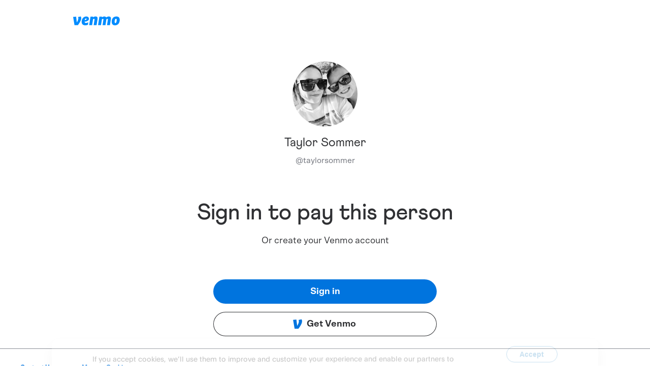

--- FILE ---
content_type: text/css; charset=UTF-8
request_url: https://account.venmo.com/_next/static/css/a3f367260a1e3df9.css
body_size: 4019
content:
@font-face{font-family:"Scto Grotesk A";font-style:normal;font-weight:400;src:local("Scto Grotesk A"),url("/static/fonts/Scto-Grotesk-A-Regular.woff") format("woff")}@font-face{font-family:"Scto Grotesk A Italic";font-style:italic;font-weight:400;src:local("Scto Grotesk A Italic"),url("/static/fonts/Scto-Grotesk-A-Regular-Italic.woff") format("woff")}@font-face{font-family:"Scto Grotesk A Medium";font-style:normal;font-weight:500;src:local("Scto Grotesk A Medium"),url("/static/fonts/Scto-Grotesk-A-Medium.woff") format("woff")}@font-face{font-family:"Scto Grotesk A Bold";font-style:normal;font-weight:700;src:local("Scto Grotesk A Bold"),url("/static/fonts/Scto-Grotesk-A-Bold.woff") format("woff")}@font-face{font-family:"Athletics Regular";font-style:normal;font-weight:400;src:local("Athletics"),url("/static/fonts/Athletics-Regular.woff") format("woff")}@font-face{font-family:"Athletics Medium";font-style:normal;font-weight:500;src:local("Athletics"),url("/static/fonts/Athletics-Medium.woff") format("woff")}@font-face{font-family:"Athletics Bold";font-style:normal;font-weight:700;src:local("Athletics Bold"),url("/static/fonts/Athletics-Bold.woff") format("woff")}@font-face{font-family:"San Francisco Bold";font-style:normal;font-weight:600;src:local("San Francisco"),url("/static/fonts/SF-Pro-Bold.woff2") format("woff2")}
@font-face{font-family:"Scto Grotesk A";font-style:normal;font-weight:400;src:local("Scto Grotesk A"),url("/static/fonts/Scto-Grotesk-A-Regular.woff") format("woff")}@font-face{font-family:"Scto Grotesk A Italic";font-style:italic;font-weight:400;src:local("Scto Grotesk A Italic"),url("/static/fonts/Scto-Grotesk-A-Regular-Italic.woff") format("woff")}@font-face{font-family:"Scto Grotesk A Medium";font-style:normal;font-weight:500;src:local("Scto Grotesk A Medium"),url("/static/fonts/Scto-Grotesk-A-Medium.woff") format("woff")}@font-face{font-family:"Scto Grotesk A Bold";font-style:normal;font-weight:700;src:local("Scto Grotesk A Bold"),url("/static/fonts/Scto-Grotesk-A-Bold.woff") format("woff")}@font-face{font-family:"Athletics Regular";font-style:normal;font-weight:400;src:local("Athletics"),url("/static/fonts/Athletics-Regular.woff") format("woff")}@font-face{font-family:"Athletics Medium";font-style:normal;font-weight:500;src:local("Athletics"),url("/static/fonts/Athletics-Medium.woff") format("woff")}@font-face{font-family:"Athletics Bold";font-style:normal;font-weight:700;src:local("Athletics Bold"),url("/static/fonts/Athletics-Bold.woff") format("woff")}@font-face{font-family:"San Francisco Bold";font-style:normal;font-weight:600;src:local("San Francisco"),url("/static/fonts/SF-Pro-Bold.woff2") format("woff2")}.addBankButton_addBankCardButton__aabio{font-family:"Scto Grotesk A Medium";display:flex;align-items:center;background-color:#fff;border:2px solid rgba(0,0,0,0);outline:none;padding:2px;width:100%;color:#2f3033;font-size:16px;cursor:pointer}.addBankButton_addBankCardButton__aabio .addBankButton_plusIcon__EgR9V{border:1px solid #0074de;border-radius:8px;display:flex;align-items:center;justify-content:center;width:64px;height:40px;margin-right:8px}.addBankButton_addBankCardButton__aabio .addBankButton_plusIconNoBorders__b1fNS{display:flex;align-items:center;justify-content:center;width:64px;height:40px;margin-right:8px}.addBankButton_addBankCardButton__aabio:hover,.addBankButton_addBankCardButton__aabio:focus,.addBankButton_addBankCardButton__aabio:active{border-radius:12px}.addBankButton_addBankCardButton__aabio:focus{outline:none;display:flex;border:2px solid #0074de}.addBankButton_addBankCardButton__aabio:hover,.addBankButton_addBankCardButton__aabio:active{background-color:#0074de;color:#fff}.addBankButton_addBankCardButton__aabio:hover .addBankButton_plusIcon__EgR9V svg,.addBankButton_addBankCardButton__aabio:active .addBankButton_plusIcon__EgR9V svg{fill:#fff}
@font-face{font-family:"Scto Grotesk A";font-style:normal;font-weight:400;src:local("Scto Grotesk A"),url("/static/fonts/Scto-Grotesk-A-Regular.woff") format("woff")}@font-face{font-family:"Scto Grotesk A Italic";font-style:italic;font-weight:400;src:local("Scto Grotesk A Italic"),url("/static/fonts/Scto-Grotesk-A-Regular-Italic.woff") format("woff")}@font-face{font-family:"Scto Grotesk A Medium";font-style:normal;font-weight:500;src:local("Scto Grotesk A Medium"),url("/static/fonts/Scto-Grotesk-A-Medium.woff") format("woff")}@font-face{font-family:"Scto Grotesk A Bold";font-style:normal;font-weight:700;src:local("Scto Grotesk A Bold"),url("/static/fonts/Scto-Grotesk-A-Bold.woff") format("woff")}@font-face{font-family:"Athletics Regular";font-style:normal;font-weight:400;src:local("Athletics"),url("/static/fonts/Athletics-Regular.woff") format("woff")}@font-face{font-family:"Athletics Medium";font-style:normal;font-weight:500;src:local("Athletics"),url("/static/fonts/Athletics-Medium.woff") format("woff")}@font-face{font-family:"Athletics Bold";font-style:normal;font-weight:700;src:local("Athletics Bold"),url("/static/fonts/Athletics-Bold.woff") format("woff")}@font-face{font-family:"San Francisco Bold";font-style:normal;font-weight:600;src:local("San Francisco"),url("/static/fonts/SF-Pro-Bold.woff2") format("woff2")}.FundingInstrument_linkWrapper__pRBGq{display:flex;height:48px;font-family:"Scto Grotesk A Medium";border:2px solid rgba(0,0,0,0);border-radius:12px;padding:2px}.FundingInstrument_linkWrapper__pRBGq:focus{outline:none;display:flex;border:2px solid #0074de}.FundingInstrument_linkWrapper__pRBGq:hover{background-color:#0074de}.FundingInstrument_linkWrapper__pRBGq:hover .FundingInstrument_row__eQqSS{color:#fff}.FundingInstrument_linkWrapper__pRBGq:hover .FundingInstrument_row__eQqSS .FundingInstrument_typeAndLastFour__igFLI{color:#fff}.FundingInstrument_linkWrapper__pRBGq:hover .FundingInstrument_row__eQqSS .FundingInstrument_unverified__aX3ct,.FundingInstrument_linkWrapper__pRBGq:hover .FundingInstrument_row__eQqSS .FundingInstrument_expiration__uZrGJ{font-weight:600;color:#fff}.FundingInstrument_divisorDot___yfyw{margin-left:4px;margin-right:4px}.FundingInstrument_divisorDot___yfyw::before{content:"·"}.FundingInstrument_row__eQqSS{font-size:16px;display:flex;width:100%;line-height:1.35;color:#2f3033}.FundingInstrument_row__eQqSS .FundingInstrument_typeAndLastFour__igFLI{color:#6b6e76}.FundingInstrument_row__eQqSS .FundingInstrument_unverified__aX3ct,.FundingInstrument_row__eQqSS .FundingInstrument_expiration__uZrGJ{text-transform:none;color:#c72830;font-weight:600}.FundingInstrument_row__eQqSS.FundingInstrument_extraSpace__naYde{margin-top:8px}.FundingInstrument_column__lg2z5{display:flex;flex-direction:column;flex-basis:100%;flex:1 1}.FundingInstrument_fiDetailsWrapper__TOLP2{align-items:start;justify-content:center;margin-top:.1rem}@media(max-width: 180px){.FundingInstrument_fiDetailsWrapper__TOLP2{max-width:40%}}.FundingInstrument_fiDetailsWrapper__TOLP2 .FundingInstrument_fundingMethodName__pcuYq{font-family:"Scto Grotesk A Medium";width:100%;white-space:nowrap;overflow:hidden;text-overflow:ellipsis;text-align:left}@media(max-width: 180px){.FundingInstrument_fiDetailsWrapper__TOLP2 .FundingInstrument_fundingMethodName__pcuYq{white-space:normal;overflow:visible;text-overflow:clip;overflow-wrap:break-word;max-width:40px}}.FundingInstrument_fiNameCapitalized__Dj_HX{text-transform:capitalize}.FundingInstrument_fiNameNormalized___ie4K{text-transform:none}.FundingInstrument_fiWithThumbnail__YU2CF{margin-left:.5rem;margin-right:.5rem}@media(max-width: 600px){.FundingInstrument_fiWithThumbnail__YU2CF{max-width:250px}}.FundingInstrument_fiWithThumbnail__YU2CF.FundingInstrument_limitWidth__vf_9W{max-width:275px}@media(max-width: 600px){.FundingInstrument_fiWithThumbnail__YU2CF.FundingInstrument_limitWidth__vf_9W{max-width:178px}}.FundingInstrument_fiLogo__ItSA9{align-items:center;align-self:center;justify-content:center;display:flex;flex-shrink:0}.FundingInstrument_fiLogo__ItSA9.FundingInstrument_extraImgSize__nYWYU div,.FundingInstrument_fiLogo__ItSA9.FundingInstrument_extraImgSize__nYWYU img{width:58px !important;height:36px !important}.FundingInstrument_fiLogoImage__P6ESl{border-radius:4px;border:.5px solid rgba(0,0,0,.2) !important}.FundingInstrument_feeWrapper__CKot5{display:flex;align-items:center;justify-content:center;margin:auto;margin-right:4px;text-transform:none}.FundingInstrument_feeBalance__IiE1p{margin-right:0}.FundingInstrument_typeAndLastFour__igFLI{font-size:14px;white-space:nowrap;overflow:hidden;text-overflow:ellipsis;text-align:left}@media(max-width: 180px){.FundingInstrument_typeAndLastFour__igFLI{max-width:40%;text-overflow:normal;white-space:clip;overflow:visible}}.FundingInstrument_fontGroteskLight__teir3{font-family:"Scto Grotesk A";font-weight:400}.FundingInstrument_dots__hb_PR{margin:0 4px}.FundingInstrument_dots__hb_PR::before{content:"••"}.FundingInstrument_dot__TM6jH{margin-left:4px;margin-right:4px}.FundingInstrument_dot__TM6jH::before{content:"•"}.FundingInstrument_cashBackLabel__poIDP,.FundingInstrument_cashBackContainer__x7StI{font-size:14px;font-family:"Scto Grotesk A Medium";color:#0e7f6c}.FundingInstrument_cashBackLabel__poIDP{display:block;max-width:200px}.FundingInstrument_cashBackContainer__x7StI{display:inline-block;margin:4px 0;padding:12px;border-radius:12px;background-color:#f3f8f8;max-width:200px}
@font-face{font-family:"Scto Grotesk A";font-style:normal;font-weight:400;src:local("Scto Grotesk A"),url("/static/fonts/Scto-Grotesk-A-Regular.woff") format("woff")}@font-face{font-family:"Scto Grotesk A Italic";font-style:italic;font-weight:400;src:local("Scto Grotesk A Italic"),url("/static/fonts/Scto-Grotesk-A-Regular-Italic.woff") format("woff")}@font-face{font-family:"Scto Grotesk A Medium";font-style:normal;font-weight:500;src:local("Scto Grotesk A Medium"),url("/static/fonts/Scto-Grotesk-A-Medium.woff") format("woff")}@font-face{font-family:"Scto Grotesk A Bold";font-style:normal;font-weight:700;src:local("Scto Grotesk A Bold"),url("/static/fonts/Scto-Grotesk-A-Bold.woff") format("woff")}@font-face{font-family:"Athletics Regular";font-style:normal;font-weight:400;src:local("Athletics"),url("/static/fonts/Athletics-Regular.woff") format("woff")}@font-face{font-family:"Athletics Medium";font-style:normal;font-weight:500;src:local("Athletics"),url("/static/fonts/Athletics-Medium.woff") format("woff")}@font-face{font-family:"Athletics Bold";font-style:normal;font-weight:700;src:local("Athletics Bold"),url("/static/fonts/Athletics-Bold.woff") format("woff")}@font-face{font-family:"San Francisco Bold";font-style:normal;font-weight:600;src:local("San Francisco"),url("/static/fonts/SF-Pro-Bold.woff2") format("woff2")}div.DualFundingInstrumentPicker_container___44CO{height:56px !important;border:1px solid;border-radius:8px;overflow:hidden;background-color:#fff}div.DualFundingInstrumentPicker_container___44CO:focus-within{border-color:#0074de}div.DualFundingInstrumentPicker_container___44CO .DualFundingInstrumentPicker_select__aSMM3{height:100%;width:100%;padding:8px 52px 8px 12px;outline:0}div.DualFundingInstrumentPicker_container___44CO .DualFundingInstrumentPicker_select__aSMM3>div{align-items:flex-start}div.DualFundingInstrumentPicker_containerWithBackup__cJUEY{height:auto !important}div.DualFundingInstrumentPicker_popover__Vcxf7{box-shadow:0 0 4px rgba(0,0,0,.4);border-radius:8px;margin-top:1px}div.DualFundingInstrumentPicker_popover__Vcxf7 .DualFundingInstrumentPicker_description__d4Lx6{padding-top:8px;padding-bottom:8px;font-family:"Scto Grotesk A";color:#2f3033;font-weight:400;line-height:1.43;white-space:normal;opacity:1}div.DualFundingInstrumentPicker_popover__Vcxf7 .DualFundingInstrumentPicker_subtitle__a_yIy{padding-top:8px;padding-bottom:4px;font-family:"Scto Grotesk A";font-weight:600;line-height:1.43;color:#55585e;opacity:1}div.DualFundingInstrumentPicker_popover__Vcxf7 .DualFundingInstrumentPicker_divider__QyUV2{margin:8px 16px}div.DualFundingInstrumentPicker_popover__Vcxf7 .DualFundingInstrumentPicker_item__pfCf3{min-height:48px;border-radius:8px;margin-left:8px;margin-right:8px;padding:4px;background-color:#fff}div.DualFundingInstrumentPicker_popover__Vcxf7 .DualFundingInstrumentPicker_item__pfCf3>div>div:last-child{margin-right:0}div.DualFundingInstrumentPicker_popover__Vcxf7 .DualFundingInstrumentPicker_item__pfCf3:hover,div.DualFundingInstrumentPicker_popover__Vcxf7 .DualFundingInstrumentPicker_item__pfCf3:focus-visible{background-color:#0074de}div.DualFundingInstrumentPicker_popover__Vcxf7 .DualFundingInstrumentPicker_item__pfCf3:hover *,div.DualFundingInstrumentPicker_popover__Vcxf7 .DualFundingInstrumentPicker_item__pfCf3:focus-visible *{color:#fff}div.DualFundingInstrumentPicker_popover__Vcxf7 .DualFundingInstrumentPicker_addItem__LG5bK:hover svg,div.DualFundingInstrumentPicker_popover__Vcxf7 .DualFundingInstrumentPicker_addItem__LG5bK:focus-visible svg{fill:#fff}div.DualFundingInstrumentPicker_popover__Vcxf7 .DualFundingInstrumentPicker_addItem__LG5bK a{padding:0;background-color:unset;color:unset;border:0}.DualFundingInstrumentPicker_dots__F0sC5::before{content:"••"}
@font-face{font-family:"Scto Grotesk A";font-style:normal;font-weight:400;src:local("Scto Grotesk A"),url("/static/fonts/Scto-Grotesk-A-Regular.woff") format("woff")}@font-face{font-family:"Scto Grotesk A Italic";font-style:italic;font-weight:400;src:local("Scto Grotesk A Italic"),url("/static/fonts/Scto-Grotesk-A-Regular-Italic.woff") format("woff")}@font-face{font-family:"Scto Grotesk A Medium";font-style:normal;font-weight:500;src:local("Scto Grotesk A Medium"),url("/static/fonts/Scto-Grotesk-A-Medium.woff") format("woff")}@font-face{font-family:"Scto Grotesk A Bold";font-style:normal;font-weight:700;src:local("Scto Grotesk A Bold"),url("/static/fonts/Scto-Grotesk-A-Bold.woff") format("woff")}@font-face{font-family:"Athletics Regular";font-style:normal;font-weight:400;src:local("Athletics"),url("/static/fonts/Athletics-Regular.woff") format("woff")}@font-face{font-family:"Athletics Medium";font-style:normal;font-weight:500;src:local("Athletics"),url("/static/fonts/Athletics-Medium.woff") format("woff")}@font-face{font-family:"Athletics Bold";font-style:normal;font-weight:700;src:local("Athletics Bold"),url("/static/fonts/Athletics-Bold.woff") format("woff")}@font-face{font-family:"San Francisco Bold";font-style:normal;font-weight:600;src:local("San Francisco"),url("/static/fonts/SF-Pro-Bold.woff2") format("woff2")}.container_flexContainer__HuYXK{display:flex;flex-direction:column;align-items:center;justify-content:center;text-align:center}@media(max-width: 960px){.container_flexContainer__HuYXK{height:100%}}.container_headerContainer__Knguj{text-align:center;letter-spacing:normal}.container_headerContainer__Knguj h1{margin-top:0;margin-bottom:40px;font-weight:500;font-family:"Athletics Medium";line-height:40px;font-size:32px}@media(max-width: 960px){.container_headerContainer__Knguj h1{line-height:32px;font-size:24px;margin-bottom:40px}}.container_headerContainer__Knguj p{font-family:"Scto Grotesk A";font-size:16px;line-height:20px;color:#2f3033;margin-bottom:56px}@media(max-width: 960px){.container_headerContainer__Knguj p{font-size:16px;margin-bottom:32px}}.container_headerContainer__Knguj svg{vertical-align:bottom;color:#6b6e76;margin-right:8px}@media(max-width: 960px){.container_contentContainer__c2WQ3{flex-grow:1}}.container_bottomContainer__aSvws{max-width:443px;display:flex;flex-direction:column}.container_bottomContainer__aSvws button{margin-bottom:24px}@media(max-width: 960px){.container_bottomContainer__aSvws{background-color:#fff;z-index:1;position:fixed;bottom:0}.container_bottomContainer__aSvws button{margin:16px}.container_bottomContainer__aSvws button,.container_bottomContainer__aSvws a{width:-webkit-fill-available}}@media(max-width: 960px){.container_showBorderTop__Xcvpc{border-top:1px solid #888c94}}.container_bottomContainer__aSvws,.container_contentContainer__c2WQ3{max-width:443px;width:100%}.container_fullScreenContainer__uSMtX{margin:auto}
@font-face{font-family:"Scto Grotesk A";font-style:normal;font-weight:400;src:local("Scto Grotesk A"),url("/static/fonts/Scto-Grotesk-A-Regular.woff") format("woff")}@font-face{font-family:"Scto Grotesk A Italic";font-style:italic;font-weight:400;src:local("Scto Grotesk A Italic"),url("/static/fonts/Scto-Grotesk-A-Regular-Italic.woff") format("woff")}@font-face{font-family:"Scto Grotesk A Medium";font-style:normal;font-weight:500;src:local("Scto Grotesk A Medium"),url("/static/fonts/Scto-Grotesk-A-Medium.woff") format("woff")}@font-face{font-family:"Scto Grotesk A Bold";font-style:normal;font-weight:700;src:local("Scto Grotesk A Bold"),url("/static/fonts/Scto-Grotesk-A-Bold.woff") format("woff")}@font-face{font-family:"Athletics Regular";font-style:normal;font-weight:400;src:local("Athletics"),url("/static/fonts/Athletics-Regular.woff") format("woff")}@font-face{font-family:"Athletics Medium";font-style:normal;font-weight:500;src:local("Athletics"),url("/static/fonts/Athletics-Medium.woff") format("woff")}@font-face{font-family:"Athletics Bold";font-style:normal;font-weight:700;src:local("Athletics Bold"),url("/static/fonts/Athletics-Bold.woff") format("woff")}@font-face{font-family:"San Francisco Bold";font-style:normal;font-weight:600;src:local("San Francisco"),url("/static/fonts/SF-Pro-Bold.woff2") format("woff2")}.preview_flexContainer__zllsD{height:100%;align-items:center}@media(max-width: 600px){.preview_flexContainer__zllsD h1{margin-top:16px}}.preview_flexContainer__zllsD .preview_container__THxah{flex-direction:column;max-width:100%;height:100%}@media(max-width: 960px){.preview_flexContainer__zllsD .preview_container__THxah{margin-bottom:200px}}.preview_flexContainer__zllsD .preview_charityStatus__mvelO{margin-left:8px;margin-bottom:2px;vertical-align:middle}.preview_flexContainer__zllsD .preview_upperSection__b0MW3{flex-direction:column;align-items:center}.preview_flexContainer__zllsD .preview_dataContainer__Kmdca{margin-top:88px;flex-direction:column;align-items:center;width:100%}.preview_flexContainer__zllsD .preview_dataContainer__Kmdca h2{font-family:"Athletics Medium";margin:0;font-size:24px;line-height:32px;font-weight:500}.preview_flexContainer__zllsD .preview_dataContainer__Kmdca p{color:#6b6e76;line-height:20px;font-size:16px;margin-top:4px;margin-bottom:24px}.preview_flexContainer__zllsD .preview_imagesContainer__lzErw{width:100%;position:relative}.preview_flexContainer__zllsD .preview_backgroundContainer__ELV1y{height:137px;width:100%;position:relative}@media(max-width: 600px){.preview_flexContainer__zllsD .preview_backgroundContainer__ELV1y{height:176px}}.preview_flexContainer__zllsD .preview_businessBackground__Or8Tp{border-radius:24px;height:137px;width:100%;object-fit:cover}@media(max-width: 600px){.preview_flexContainer__zllsD .preview_businessBackground__Or8Tp{border-radius:24px 24px;height:176px}}.preview_flexContainer__zllsD .preview_avatarContainer__9cQ3k{position:absolute;top:60%;left:50%;transform:translate(-50%)}@media(max-width: 600px){.preview_flexContainer__zllsD .preview_avatarContainer__9cQ3k{top:70%}}
@font-face{font-family:"Scto Grotesk A";font-style:normal;font-weight:400;src:local("Scto Grotesk A"),url("/static/fonts/Scto-Grotesk-A-Regular.woff") format("woff")}@font-face{font-family:"Scto Grotesk A Italic";font-style:italic;font-weight:400;src:local("Scto Grotesk A Italic"),url("/static/fonts/Scto-Grotesk-A-Regular-Italic.woff") format("woff")}@font-face{font-family:"Scto Grotesk A Medium";font-style:normal;font-weight:500;src:local("Scto Grotesk A Medium"),url("/static/fonts/Scto-Grotesk-A-Medium.woff") format("woff")}@font-face{font-family:"Scto Grotesk A Bold";font-style:normal;font-weight:700;src:local("Scto Grotesk A Bold"),url("/static/fonts/Scto-Grotesk-A-Bold.woff") format("woff")}@font-face{font-family:"Athletics Regular";font-style:normal;font-weight:400;src:local("Athletics"),url("/static/fonts/Athletics-Regular.woff") format("woff")}@font-face{font-family:"Athletics Medium";font-style:normal;font-weight:500;src:local("Athletics"),url("/static/fonts/Athletics-Medium.woff") format("woff")}@font-face{font-family:"Athletics Bold";font-style:normal;font-weight:700;src:local("Athletics Bold"),url("/static/fonts/Athletics-Bold.woff") format("woff")}@font-face{font-family:"San Francisco Bold";font-style:normal;font-weight:600;src:local("San Francisco"),url("/static/fonts/SF-Pro-Bold.woff2") format("woff2")}.logged-out_description__EhQ5r{line-height:20px;font-size:16px;width:100%;max-width:440px;margin:auto}@media(max-width: 600px){.logged-out_description__EhQ5r{max-width:none;text-align:left}}.logged-out_description__EhQ5r p{margin-top:8px;margin-bottom:48px}@media(max-width: 600px){.logged-out_description__EhQ5r p{margin-top:0;margin-bottom:32px}}.logged-out_blueContainer__jEITj{background-color:rgba(0,116,222,.05);border-radius:24px;padding:86px;text-align:left}@media(max-width: 1260px){.logged-out_blueContainer__jEITj{padding:40px}}@media(max-width: 960px){.logged-out_blueContainer__jEITj{padding:32px 16px;border-radius:0;text-align:center;margin-left:-16px;margin-right:-16px;width:auto}}.logged-out_blueContainer__jEITj h1{font-size:44px;line-height:56px;margin:0}@media(max-width: 960px){.logged-out_blueContainer__jEITj h1{font-size:32px;line-height:40px}}.logged-out_blueContainer__jEITj p{margin-top:16px}.logged-out_paymentWarning__6KQIM{text-align:center;font-size:12px;margin-top:40px}.logged-out_businessQrCodeContainer__M_kTz{max-width:270px;margin-right:100px;flex-basis:100%}@media(max-width: 1260px){.logged-out_businessQrCodeContainer__M_kTz{margin-right:56px}}.logged-out_businessQrCodeContainer__M_kTz .logged-out_businessQrCodeImage__ohQdX{border-radius:17px}.logged-out_businessQrCodeContainer__M_kTz p{margin-top:8px;margin-bottom:0;font-size:14px;line-height:20px;color:#6b6e76;text-align:center}.logged-out_buttonContainer__O8xea{max-width:326px;margin-top:40px}@media(max-width: 960px){.logged-out_buttonContainer__O8xea{margin-top:48px;margin-right:auto;margin-left:auto}}@media(max-width: 600px){.logged-out_buttonContainer__O8xea{max-width:none}}.logged-out_buttonContainer__O8xea a:first-of-type{margin-bottom:16px}.logged-out_buttonContainer__O8xea svg{color:#0074de}
@font-face{font-family:"Scto Grotesk A";font-style:normal;font-weight:400;src:local("Scto Grotesk A"),url("/static/fonts/Scto-Grotesk-A-Regular.woff") format("woff")}@font-face{font-family:"Scto Grotesk A Italic";font-style:italic;font-weight:400;src:local("Scto Grotesk A Italic"),url("/static/fonts/Scto-Grotesk-A-Regular-Italic.woff") format("woff")}@font-face{font-family:"Scto Grotesk A Medium";font-style:normal;font-weight:500;src:local("Scto Grotesk A Medium"),url("/static/fonts/Scto-Grotesk-A-Medium.woff") format("woff")}@font-face{font-family:"Scto Grotesk A Bold";font-style:normal;font-weight:700;src:local("Scto Grotesk A Bold"),url("/static/fonts/Scto-Grotesk-A-Bold.woff") format("woff")}@font-face{font-family:"Athletics Regular";font-style:normal;font-weight:400;src:local("Athletics"),url("/static/fonts/Athletics-Regular.woff") format("woff")}@font-face{font-family:"Athletics Medium";font-style:normal;font-weight:500;src:local("Athletics"),url("/static/fonts/Athletics-Medium.woff") format("woff")}@font-face{font-family:"Athletics Bold";font-style:normal;font-weight:700;src:local("Athletics Bold"),url("/static/fonts/Athletics-Bold.woff") format("woff")}@font-face{font-family:"San Francisco Bold";font-style:normal;font-weight:600;src:local("San Francisco"),url("/static/fonts/SF-Pro-Bold.woff2") format("woff2")}.profileInfo_container__4sEPR{display:flex;margin-top:32px;margin-bottom:24px;flex-direction:column;align-items:center}.profileInfo_container__4sEPR>button{padding:unset}.profileInfo_handle__DnFJ8{font-family:"Scto Grotesk A";color:#6b6e76;font-weight:500}.profileInfo_charityStatus__fBoGh{margin-left:8px;margin-bottom:2px}.profileInfo_friends__6gK3E,.profileInfo_handle__DnFJ8{font-size:16px}.profileInfo_friends__6gK3E{font-family:"Scto Grotesk A Bold"}.profileInfo_friends__6gK3E a{font-weight:700}.profileInfo_username__LcxO_{font-family:"Athletics Regular";font-size:24px;line-height:32px;font-weight:500;margin-top:16px;margin-bottom:8px}.profileInfo_dotSeparator__tazEh{color:#6b6e76;margin-left:8px;margin-right:8px}.profileInfo_dotSeparator__tazEh::before{content:"•"}.profileInfo_subContainer__BTWOM{text-align:center}.profileInfo_usernamePlaceholder__0MTTc{margin-top:16px;margin-bottom:8px}
.storyContent_storyContentLink__ZFpgt a{font-weight:normal}
@font-face{font-family:"Scto Grotesk A";font-style:normal;font-weight:400;src:local("Scto Grotesk A"),url("/static/fonts/Scto-Grotesk-A-Regular.woff") format("woff")}@font-face{font-family:"Scto Grotesk A Italic";font-style:italic;font-weight:400;src:local("Scto Grotesk A Italic"),url("/static/fonts/Scto-Grotesk-A-Regular-Italic.woff") format("woff")}@font-face{font-family:"Scto Grotesk A Medium";font-style:normal;font-weight:500;src:local("Scto Grotesk A Medium"),url("/static/fonts/Scto-Grotesk-A-Medium.woff") format("woff")}@font-face{font-family:"Scto Grotesk A Bold";font-style:normal;font-weight:700;src:local("Scto Grotesk A Bold"),url("/static/fonts/Scto-Grotesk-A-Bold.woff") format("woff")}@font-face{font-family:"Athletics Regular";font-style:normal;font-weight:400;src:local("Athletics"),url("/static/fonts/Athletics-Regular.woff") format("woff")}@font-face{font-family:"Athletics Medium";font-style:normal;font-weight:500;src:local("Athletics"),url("/static/fonts/Athletics-Medium.woff") format("woff")}@font-face{font-family:"Athletics Bold";font-style:normal;font-weight:700;src:local("Athletics Bold"),url("/static/fonts/Athletics-Bold.woff") format("woff")}@font-face{font-family:"San Francisco Bold";font-style:normal;font-weight:600;src:local("San Francisco"),url("/static/fonts/SF-Pro-Bold.woff2") format("woff2")}.loggedout_container__Knvtd{display:flex;flex-direction:column;align-items:center}.loggedout_container__Knvtd h1{text-align:center;font-family:"Athletics Medium";font-size:44px;margin-top:40px;letter-spacing:normal}@media(max-width: 960px){.loggedout_container__Knvtd h1{font-size:36px;margin-top:24px}}.loggedout_container__Knvtd .loggedout_txnNote__B_VEn{text-align:center;margin-bottom:16px}.loggedout_container__Knvtd .loggedout_txnNote__B_VEn p{margin-bottom:4px;font-size:18px;font-weight:bold}.loggedout_container__Knvtd .loggedout_subtitle__snUbu{font-size:18px;font-family:"Scto Grotesk A";margin-top:16px;margin-bottom:8px}.loggedout_container__Knvtd .loggedout_paymentWarning__fYbgh{text-align:center;font-size:12px;margin-top:40px}.loggedout_actions__KqqBk{width:100%;max-width:440px;display:flex;flex-direction:column;align-items:stretch;margin-top:56px}.loggedout_actions__KqqBk a:first-child{margin-bottom:16px}.loggedout_actions__KqqBk a:first-child a{color:#fff;line-height:24px}.loggedout_actions__KqqBk a:last-child a{color:#000;line-height:24px}.loggedout_actions__KqqBk a{line-height:1.3333333333;font-size:1.125rem;letter-spacing:normal}.loggedout_actions__KqqBk svg{color:#0074de}
@font-face{font-family:"Scto Grotesk A";font-style:normal;font-weight:400;src:local("Scto Grotesk A"),url("/static/fonts/Scto-Grotesk-A-Regular.woff") format("woff")}@font-face{font-family:"Scto Grotesk A Italic";font-style:italic;font-weight:400;src:local("Scto Grotesk A Italic"),url("/static/fonts/Scto-Grotesk-A-Regular-Italic.woff") format("woff")}@font-face{font-family:"Scto Grotesk A Medium";font-style:normal;font-weight:500;src:local("Scto Grotesk A Medium"),url("/static/fonts/Scto-Grotesk-A-Medium.woff") format("woff")}@font-face{font-family:"Scto Grotesk A Bold";font-style:normal;font-weight:700;src:local("Scto Grotesk A Bold"),url("/static/fonts/Scto-Grotesk-A-Bold.woff") format("woff")}@font-face{font-family:"Athletics Regular";font-style:normal;font-weight:400;src:local("Athletics"),url("/static/fonts/Athletics-Regular.woff") format("woff")}@font-face{font-family:"Athletics Medium";font-style:normal;font-weight:500;src:local("Athletics"),url("/static/fonts/Athletics-Medium.woff") format("woff")}@font-face{font-family:"Athletics Bold";font-style:normal;font-weight:700;src:local("Athletics Bold"),url("/static/fonts/Athletics-Bold.woff") format("woff")}@font-face{font-family:"San Francisco Bold";font-style:normal;font-weight:600;src:local("San Francisco"),url("/static/fonts/SF-Pro-Bold.woff2") format("woff2")}.footer_footerContainer__tv6GM{padding:24px 40px}.footer_footerContainer__tv6GM a{font-size:12px}.footer_footerContainer__tv6GM .footer_linksContainer__HJ3GA{flex-direction:row;display:flex;justify-content:flex-start}@media(max-width: 960px){.footer_footerContainer__tv6GM .footer_linksContainer__HJ3GA{flex-direction:column}}.footer_footerContainer__tv6GM .footer_linkContainer__R2_9E{font-family:"Scto Grotesk A Bold";margin-right:56px}.footer_footerContainer__tv6GM .footer_disclaimer__uBzdR{padding-top:16px;color:#6b6e76}.footer_footerContainer__tv6GM .footer_disclaimer__uBzdR>a{font-family:"Scto Grotesk A Bold"}@media(max-width: 960px){.footer_footerContainer__tv6GM{padding:0;padding-bottom:16px}.footer_footerContainer__tv6GM .footer_linksContainer__HJ3GA{border-bottom:.5px solid #888c94;padding-bottom:16px;margin-bottom:16px}.footer_footerContainer__tv6GM .footer_disclaimer__uBzdR{padding-top:0}}
@font-face{font-family:"Scto Grotesk A";font-style:normal;font-weight:400;src:local("Scto Grotesk A"),url("/static/fonts/Scto-Grotesk-A-Regular.woff") format("woff")}@font-face{font-family:"Scto Grotesk A Italic";font-style:italic;font-weight:400;src:local("Scto Grotesk A Italic"),url("/static/fonts/Scto-Grotesk-A-Regular-Italic.woff") format("woff")}@font-face{font-family:"Scto Grotesk A Medium";font-style:normal;font-weight:500;src:local("Scto Grotesk A Medium"),url("/static/fonts/Scto-Grotesk-A-Medium.woff") format("woff")}@font-face{font-family:"Scto Grotesk A Bold";font-style:normal;font-weight:700;src:local("Scto Grotesk A Bold"),url("/static/fonts/Scto-Grotesk-A-Bold.woff") format("woff")}@font-face{font-family:"Athletics Regular";font-style:normal;font-weight:400;src:local("Athletics"),url("/static/fonts/Athletics-Regular.woff") format("woff")}@font-face{font-family:"Athletics Medium";font-style:normal;font-weight:500;src:local("Athletics"),url("/static/fonts/Athletics-Medium.woff") format("woff")}@font-face{font-family:"Athletics Bold";font-style:normal;font-weight:700;src:local("Athletics Bold"),url("/static/fonts/Athletics-Bold.woff") format("woff")}@font-face{font-family:"San Francisco Bold";font-style:normal;font-weight:600;src:local("San Francisco"),url("/static/fonts/SF-Pro-Bold.woff2") format("woff2")}.logoutLayout_container__LlKtE{display:flex;flex-direction:column}@media(max-width: 960px){.logoutLayout_container__LlKtE{padding:0}}.logoutLayout_content__6Luin{justify-content:center;max-width:740px;width:100%;margin:auto;flex:1 0 auto}@media(max-width: 180px){.logoutLayout_content__6Luin{width:100vw}}@media(max-width: 600px){.logoutLayout_content__6Luin>*:first-child{height:100%}}@media(max-width: 180px){.logoutLayout_content__6Luin{width:100vw}}.logoutLayout_body__RB2R1{padding:0 144px;display:flex;flex-direction:column;margin-bottom:24px;flex-grow:1}@media(max-width: 960px){.logoutLayout_body__RB2R1{padding:0 16px}}@media(max-width: 180px){.logoutLayout_body__RB2R1{padding:0}}.logoutLayout_body__RB2R1.logoutLayout_responsiveBody__GqmTM{margin-bottom:0}@media(max-height: 590px){.logoutLayout_body__RB2R1.logoutLayout_responsiveBody__GqmTM{margin-bottom:0}}.logoutLayout_header__p1x92{height:25px;margin-top:32px;margin-bottom:32px}@media(max-width: 960px){.logoutLayout_header__p1x92{margin-top:24px;margin-bottom:24px}}.logoutLayout_header__p1x92 .logoutLayout_logo__ugO1g{color:#008cff}.logoutLayout_header__p1x92 .logoutLayout_groupHeader__iP8II{float:inline-end;display:inline-flex}.logoutLayout_footer__1e47A.logoutLayout_footer__1e47A{border-top:.5px solid #888c94}@media(max-width: 960px){.logoutLayout_footer__1e47A.logoutLayout_footer__1e47A{border-top:none;padding-left:16px;padding-right:16px}}
@font-face{font-family:"Scto Grotesk A";font-style:normal;font-weight:400;src:local("Scto Grotesk A"),url("/static/fonts/Scto-Grotesk-A-Regular.woff") format("woff")}@font-face{font-family:"Scto Grotesk A Italic";font-style:italic;font-weight:400;src:local("Scto Grotesk A Italic"),url("/static/fonts/Scto-Grotesk-A-Regular-Italic.woff") format("woff")}@font-face{font-family:"Scto Grotesk A Medium";font-style:normal;font-weight:500;src:local("Scto Grotesk A Medium"),url("/static/fonts/Scto-Grotesk-A-Medium.woff") format("woff")}@font-face{font-family:"Scto Grotesk A Bold";font-style:normal;font-weight:700;src:local("Scto Grotesk A Bold"),url("/static/fonts/Scto-Grotesk-A-Bold.woff") format("woff")}@font-face{font-family:"Athletics Regular";font-style:normal;font-weight:400;src:local("Athletics"),url("/static/fonts/Athletics-Regular.woff") format("woff")}@font-face{font-family:"Athletics Medium";font-style:normal;font-weight:500;src:local("Athletics"),url("/static/fonts/Athletics-Medium.woff") format("woff")}@font-face{font-family:"Athletics Bold";font-style:normal;font-weight:700;src:local("Athletics Bold"),url("/static/fonts/Athletics-Bold.woff") format("woff")}@font-face{font-family:"San Francisco Bold";font-style:normal;font-weight:600;src:local("San Francisco"),url("/static/fonts/SF-Pro-Bold.woff2") format("woff2")}.logged-out_content__iIcbI{justify-content:center;max-width:1132px;width:100%;margin:auto;flex:1 0 auto}@media(max-width: 600px){.logged-out_content__iIcbI{max-width:100%}}


--- FILE ---
content_type: application/javascript; charset=UTF-8
request_url: https://account.venmo.com/_next/static/chunks/pages/index-bcaca7cd11ffa8cf.js
body_size: 114257
content:
(self["webpackChunk_N_E"] = self["webpackChunk_N_E"] || []).push([[3332],{

/***/ 1602:
/***/ ((module, __unused_webpack_exports, __webpack_require__) => {

var root = __webpack_require__(19031);

/**
 * Gets the timestamp of the number of milliseconds that have elapsed since
 * the Unix epoch (1 January 1970 00:00:00 UTC).
 *
 * @static
 * @memberOf _
 * @since 2.4.0
 * @category Date
 * @returns {number} Returns the timestamp.
 * @example
 *
 * _.defer(function(stamp) {
 *   console.log(_.now() - stamp);
 * }, _.now());
 * // => Logs the number of milliseconds it took for the deferred invocation.
 */
var now = function() {
  return root.Date.now();
};

module.exports = now;


/***/ }),

/***/ 2576:
/***/ ((__unused_webpack_module, __webpack_exports__, __webpack_require__) => {

"use strict";
/* harmony export */ __webpack_require__.d(__webpack_exports__, {
/* harmony export */   NQ: () => (/* binding */ getUserInitials),
/* harmony export */   cG: () => (/* binding */ getUserAvatarUrl)
/* harmony export */ });
/* unused harmony exports friendViewModel, userProfileViewModel, userIdentitiesViewModel, loginUserProfileViewModel, loginUserSocialSettingsViewModel */
/* harmony import */ var _graphql_serviceTypes__WEBPACK_IMPORTED_MODULE_0__ = __webpack_require__(86547);

const friendViewModel = (friendData)=>{
    var _friendData_identity;
    var _friendData_friends_count, _friendData_is_group, _friendData_is_active, _friendData_is_payable, _friendData_is_blocked, _friendData_identity_has_submitted;
    const friend = {
        username: friendData.username,
        lastName: friendData.last_name,
        friendCount: (_friendData_friends_count = friendData.friends_count) !== null && _friendData_friends_count !== void 0 ? _friendData_friends_count : 0,
        isGroup: (_friendData_is_group = friendData.is_group) !== null && _friendData_is_group !== void 0 ? _friendData_is_group : false,
        isActive: (_friendData_is_active = friendData.is_active) !== null && _friendData_is_active !== void 0 ? _friendData_is_active : false,
        trustRequest: friendData.trust_request,
        phone: friendData.phone,
        profilePictureUrl: getUserAvatarUrl(friendData.profile_picture_url),
        isPayable: (_friendData_is_payable = friendData.is_payable) !== null && _friendData_is_payable !== void 0 ? _friendData_is_payable : false,
        isBlocked: (_friendData_is_blocked = friendData.is_blocked) !== null && _friendData_is_blocked !== void 0 ? _friendData_is_blocked : false,
        id: friendData.id,
        displayName: friendData.display_name,
        identity: {
            hasSubmitted: (_friendData_identity_has_submitted = (_friendData_identity = friendData.identity) === null || _friendData_identity === void 0 ? void 0 : _friendData_identity.has_submitted) !== null && _friendData_identity_has_submitted !== void 0 ? _friendData_identity_has_submitted : false
        },
        firstName: friendData.first_name,
        friendStatus: friendData.friend_status,
        email: friendData.email,
        identityType: friendData.identity_type || 'personal',
        dateJoined: friendData.date_joined,
        about: friendData.about
    };
    return friend;
};
const userProfileViewModel = (backendUser)=>{
    var _backendUser_friends_count, _backendUser_friend_status, _backendUser_is_blocked, _backendUser_is_active, _backendUser_identity_type;
    return {
        displayName: backendUser.display_name,
        id: backendUser.id,
        username: backendUser.username,
        firstName: backendUser.first_name,
        lastName: backendUser.last_name,
        profilePictureUrl: getUserAvatarUrl(backendUser.profile_picture_url),
        friendCount: (_backendUser_friends_count = backendUser.friends_count) !== null && _backendUser_friends_count !== void 0 ? _backendUser_friends_count : 0,
        initials: getUserInitials(backendUser.first_name, backendUser.last_name, backendUser.display_name),
        friendStatus: (_backendUser_friend_status = backendUser.friend_status) !== null && _backendUser_friend_status !== void 0 ? _backendUser_friend_status : null,
        isBlocked: (_backendUser_is_blocked = backendUser.is_blocked) !== null && _backendUser_is_blocked !== void 0 ? _backendUser_is_blocked : false,
        isActive: (_backendUser_is_active = backendUser.is_active) !== null && _backendUser_is_active !== void 0 ? _backendUser_is_active : true,
        identityType: (_backendUser_identity_type = backendUser.identity_type) !== null && _backendUser_identity_type !== void 0 ? _backendUser_identity_type : 'personal',
        ...backendUser.email && {
            email: backendUser.email
        },
        ...backendUser.phone && {
            phone: backendUser.phone
        }
    };
};
const userIdentitiesViewModel = (backendUserIdentity)=>{
    const userIdentity = {
        username: backendUserIdentity.username,
        pictureUrl: backendUserIdentity.picture_url,
        displayName: backendUserIdentity.display_name,
        callToAction: Array.isArray(backendUserIdentity.call_to_action) ? backendUserIdentity.call_to_action.map((elm)=>({
                pictureUrl: elm.picture_url,
                deepLink: elm.deep_link,
                action: elm.action
            })) : undefined,
        identityType: backendUserIdentity.identity_type,
        balance: backendUserIdentity.balance,
        numberOfNotifications: backendUserIdentity.number_of_notifications,
        externalId: backendUserIdentity.external_id,
        cardId: backendUserIdentity.card_id,
        cardStatus: backendUserIdentity.card_status,
        cardholderId: backendUserIdentity.cardholder_id,
        feesPromoDays: backendUserIdentity.fees_promo_days,
        feesRateDetails: backendUserIdentity.fees_rate_details,
        identitySubType: backendUserIdentity.identity_sub_type,
        phone: backendUserIdentity.phone,
        profileBackgroundPictureUrl: backendUserIdentity.profile_background_picture_url,
        subaccountExternalId: backendUserIdentity.subaccount_external_id,
        status: backendUserIdentity.status,
        initials: getUserInitials('', '', backendUserIdentity.display_name),
        registrationType: backendUserIdentity.registration_type,
        userCanLogin: backendUserIdentity.user_can_login
    };
    return userIdentity;
};
const loginUserProfileViewModel = (backendUserProfile)=>{
    const { incoming_count, outgoing_count } = backendUserProfile.notifications;
    const notificationCount = incoming_count;
    const incompleteCount = outgoing_count.outgoing_payments_count + outgoing_count.outgoing_requests_count;
    var _backendUserProfile_balance, _backendUserProfile_balance_on_hold, _backendUserProfile_user_is_venmo_team, _backendUserProfile_user_friends_count, _backendUserProfile_user_is_group, _backendUserProfile_user_identity_type, _backendUserProfile_legal_interstitial_agreed, _backendUserProfile_user_is_active, _backendUserProfile_status;
    const profile = {
        displayName: backendUserProfile.user.display_name,
        id: backendUserProfile.user.id,
        username: backendUserProfile.user.username,
        balance: (_backendUserProfile_balance = backendUserProfile.balance) !== null && _backendUserProfile_balance !== void 0 ? _backendUserProfile_balance : '0',
        balanceOnHold: (_backendUserProfile_balance_on_hold = backendUserProfile.balance_on_hold) !== null && _backendUserProfile_balance_on_hold !== void 0 ? _backendUserProfile_balance_on_hold : '0',
        isVenmoTeam: (_backendUserProfile_user_is_venmo_team = backendUserProfile.user.is_venmo_team) !== null && _backendUserProfile_user_is_venmo_team !== void 0 ? _backendUserProfile_user_is_venmo_team : false,
        friendCount: (_backendUserProfile_user_friends_count = backendUserProfile.user.friends_count) !== null && _backendUserProfile_user_friends_count !== void 0 ? _backendUserProfile_user_friends_count : 0,
        firstName: backendUserProfile.user.first_name,
        lastName: backendUserProfile.user.last_name,
        profilePictureUrl: getUserAvatarUrl(backendUserProfile.user.profile_picture_url),
        notificationCount,
        incompleteCount,
        isGroup: (_backendUserProfile_user_is_group = backendUserProfile.user.is_group) !== null && _backendUserProfile_user_is_group !== void 0 ? _backendUserProfile_user_is_group : false,
        initials: getUserInitials(backendUserProfile.user.first_name, backendUserProfile.user.last_name, backendUserProfile.user.display_name),
        isLimitedAccount: backendUserProfile.is_limited_account,
        isIndebted: backendUserProfile.is_indebted,
        identityType: (_backendUserProfile_user_identity_type = backendUserProfile.user.identity_type) !== null && _backendUserProfile_user_identity_type !== void 0 ? _backendUserProfile_user_identity_type : 'personal',
        phone: backendUserProfile.user.phone,
        email: backendUserProfile.user.email || '',
        recoveryStatus: backendUserProfile.recovery_status,
        isEligibleForBusinessProfileCreation: !!backendUserProfile.is_eligible_for_business_profile_creation,
        groupRole: null,
        audience: backendUserProfile.user.audience,
        dateJoined: backendUserProfile.user.date_joined,
        legalInterstitialAgreed: (_backendUserProfile_legal_interstitial_agreed = backendUserProfile.legal_interstitial_agreed) !== null && _backendUserProfile_legal_interstitial_agreed !== void 0 ? _backendUserProfile_legal_interstitial_agreed : null,
        isActive: (_backendUserProfile_user_is_active = backendUserProfile.user.is_active) !== null && _backendUserProfile_user_is_active !== void 0 ? _backendUserProfile_user_is_active : null,
        status: (_backendUserProfile_status = backendUserProfile.status) !== null && _backendUserProfile_status !== void 0 ? _backendUserProfile_status : null,
        isPendingTeen: backendUserProfile.status === 'pending' && backendUserProfile.user.identity_type === ServiceTypes.IdentityType.Teens
    };
    return profile;
};
const getUserInitials = (firstName, lastName, displayname)=>{
    const upperFirst = firstName.toLocaleUpperCase();
    const upperLast = lastName === null || lastName === void 0 ? void 0 : lastName.toLocaleUpperCase();
    let initials = upperFirst[0];
    if (upperLast) {
        initials = "".concat(initials).concat(upperLast[0]);
    } else {
        initials = "".concat(initials).concat(upperFirst[1]);
    }
    if (!upperFirst && !upperLast && displayname) {
        var _displayname_;
        initials = "".concat((_displayname_ = displayname[0]) === null || _displayname_ === void 0 ? void 0 : _displayname_.toLocaleUpperCase()).concat(displayname[1] ? displayname[1].toLocaleUpperCase() : '');
    }
    return initials;
};
const getUserAvatarUrl = (url)=>{
    if (url === 'https://s3.amazonaws.com/venmo/no-image.gif' || !url) {
        return '';
    }
    return url;
};
const loginUserSocialSettingsViewModel = (socialSettings)=>({
        audience: socialSettings.audience
    });


/***/ }),

/***/ 3748:
/***/ ((__unused_webpack_module, __webpack_exports__, __webpack_require__) => {

"use strict";
/* harmony export */ __webpack_require__.d(__webpack_exports__, {
/* harmony export */   O: () => (/* binding */ isTeenAccount)
/* harmony export */ });
/* harmony import */ var _graphql_serviceTypes__WEBPACK_IMPORTED_MODULE_0__ = __webpack_require__(86547);

const isTeenAccount = (profile)=>{
    const identityType = typeof profile === 'string' ? profile : profile === null || profile === void 0 ? void 0 : profile.identityType;
    return identityType === _graphql_serviceTypes__WEBPACK_IMPORTED_MODULE_0__/* .ServiceTypes.IdentityType */ .z.jGO.Teens;
};


/***/ }),

/***/ 4917:
/***/ ((module, __unused_webpack_exports, __webpack_require__) => {

var isObject = __webpack_require__(98825),
    now = __webpack_require__(1602),
    toNumber = __webpack_require__(52782);

/** Error message constants. */
var FUNC_ERROR_TEXT = 'Expected a function';

/* Built-in method references for those with the same name as other `lodash` methods. */
var nativeMax = Math.max,
    nativeMin = Math.min;

/**
 * Creates a debounced function that delays invoking `func` until after `wait`
 * milliseconds have elapsed since the last time the debounced function was
 * invoked. The debounced function comes with a `cancel` method to cancel
 * delayed `func` invocations and a `flush` method to immediately invoke them.
 * Provide `options` to indicate whether `func` should be invoked on the
 * leading and/or trailing edge of the `wait` timeout. The `func` is invoked
 * with the last arguments provided to the debounced function. Subsequent
 * calls to the debounced function return the result of the last `func`
 * invocation.
 *
 * **Note:** If `leading` and `trailing` options are `true`, `func` is
 * invoked on the trailing edge of the timeout only if the debounced function
 * is invoked more than once during the `wait` timeout.
 *
 * If `wait` is `0` and `leading` is `false`, `func` invocation is deferred
 * until to the next tick, similar to `setTimeout` with a timeout of `0`.
 *
 * See [David Corbacho's article](https://css-tricks.com/debouncing-throttling-explained-examples/)
 * for details over the differences between `_.debounce` and `_.throttle`.
 *
 * @static
 * @memberOf _
 * @since 0.1.0
 * @category Function
 * @param {Function} func The function to debounce.
 * @param {number} [wait=0] The number of milliseconds to delay.
 * @param {Object} [options={}] The options object.
 * @param {boolean} [options.leading=false]
 *  Specify invoking on the leading edge of the timeout.
 * @param {number} [options.maxWait]
 *  The maximum time `func` is allowed to be delayed before it's invoked.
 * @param {boolean} [options.trailing=true]
 *  Specify invoking on the trailing edge of the timeout.
 * @returns {Function} Returns the new debounced function.
 * @example
 *
 * // Avoid costly calculations while the window size is in flux.
 * jQuery(window).on('resize', _.debounce(calculateLayout, 150));
 *
 * // Invoke `sendMail` when clicked, debouncing subsequent calls.
 * jQuery(element).on('click', _.debounce(sendMail, 300, {
 *   'leading': true,
 *   'trailing': false
 * }));
 *
 * // Ensure `batchLog` is invoked once after 1 second of debounced calls.
 * var debounced = _.debounce(batchLog, 250, { 'maxWait': 1000 });
 * var source = new EventSource('/stream');
 * jQuery(source).on('message', debounced);
 *
 * // Cancel the trailing debounced invocation.
 * jQuery(window).on('popstate', debounced.cancel);
 */
function debounce(func, wait, options) {
  var lastArgs,
      lastThis,
      maxWait,
      result,
      timerId,
      lastCallTime,
      lastInvokeTime = 0,
      leading = false,
      maxing = false,
      trailing = true;

  if (typeof func != 'function') {
    throw new TypeError(FUNC_ERROR_TEXT);
  }
  wait = toNumber(wait) || 0;
  if (isObject(options)) {
    leading = !!options.leading;
    maxing = 'maxWait' in options;
    maxWait = maxing ? nativeMax(toNumber(options.maxWait) || 0, wait) : maxWait;
    trailing = 'trailing' in options ? !!options.trailing : trailing;
  }

  function invokeFunc(time) {
    var args = lastArgs,
        thisArg = lastThis;

    lastArgs = lastThis = undefined;
    lastInvokeTime = time;
    result = func.apply(thisArg, args);
    return result;
  }

  function leadingEdge(time) {
    // Reset any `maxWait` timer.
    lastInvokeTime = time;
    // Start the timer for the trailing edge.
    timerId = setTimeout(timerExpired, wait);
    // Invoke the leading edge.
    return leading ? invokeFunc(time) : result;
  }

  function remainingWait(time) {
    var timeSinceLastCall = time - lastCallTime,
        timeSinceLastInvoke = time - lastInvokeTime,
        timeWaiting = wait - timeSinceLastCall;

    return maxing
      ? nativeMin(timeWaiting, maxWait - timeSinceLastInvoke)
      : timeWaiting;
  }

  function shouldInvoke(time) {
    var timeSinceLastCall = time - lastCallTime,
        timeSinceLastInvoke = time - lastInvokeTime;

    // Either this is the first call, activity has stopped and we're at the
    // trailing edge, the system time has gone backwards and we're treating
    // it as the trailing edge, or we've hit the `maxWait` limit.
    return (lastCallTime === undefined || (timeSinceLastCall >= wait) ||
      (timeSinceLastCall < 0) || (maxing && timeSinceLastInvoke >= maxWait));
  }

  function timerExpired() {
    var time = now();
    if (shouldInvoke(time)) {
      return trailingEdge(time);
    }
    // Restart the timer.
    timerId = setTimeout(timerExpired, remainingWait(time));
  }

  function trailingEdge(time) {
    timerId = undefined;

    // Only invoke if we have `lastArgs` which means `func` has been
    // debounced at least once.
    if (trailing && lastArgs) {
      return invokeFunc(time);
    }
    lastArgs = lastThis = undefined;
    return result;
  }

  function cancel() {
    if (timerId !== undefined) {
      clearTimeout(timerId);
    }
    lastInvokeTime = 0;
    lastArgs = lastCallTime = lastThis = timerId = undefined;
  }

  function flush() {
    return timerId === undefined ? result : trailingEdge(now());
  }

  function debounced() {
    var time = now(),
        isInvoking = shouldInvoke(time);

    lastArgs = arguments;
    lastThis = this;
    lastCallTime = time;

    if (isInvoking) {
      if (timerId === undefined) {
        return leadingEdge(lastCallTime);
      }
      if (maxing) {
        // Handle invocations in a tight loop.
        clearTimeout(timerId);
        timerId = setTimeout(timerExpired, wait);
        return invokeFunc(lastCallTime);
      }
    }
    if (timerId === undefined) {
      timerId = setTimeout(timerExpired, wait);
    }
    return result;
  }
  debounced.cancel = cancel;
  debounced.flush = flush;
  return debounced;
}

module.exports = debounce;


/***/ }),

/***/ 5077:
/***/ ((module) => {

// extracted by mini-css-extract-plugin
module.exports = {"flexContainer":"container_flexContainer__HuYXK","headerContainer":"container_headerContainer__Knguj","contentContainer":"container_contentContainer__c2WQ3","bottomContainer":"container_bottomContainer__aSvws","showBorderTop":"container_showBorderTop__Xcvpc","fullScreenContainer":"container_fullScreenContainer__uSMtX"};

/***/ }),

/***/ 6995:
/***/ ((__unused_webpack_module, __webpack_exports__, __webpack_require__) => {

"use strict";
var react__WEBPACK_IMPORTED_MODULE_0___namespace_cache;
/* harmony export */ __webpack_require__.d(__webpack_exports__, {
/* harmony export */   A: () => (/* binding */ useMediaQuery)
/* harmony export */ });
/* harmony import */ var react__WEBPACK_IMPORTED_MODULE_0__ = __webpack_require__(14232);
/* harmony import */ var _mui_utils_useEnhancedEffect__WEBPACK_IMPORTED_MODULE_1__ = __webpack_require__(99659);
/* harmony import */ var _useThemeProps__WEBPACK_IMPORTED_MODULE_3__ = __webpack_require__(32432);
/* harmony import */ var _useThemeWithoutDefault__WEBPACK_IMPORTED_MODULE_2__ = __webpack_require__(11601);
'use client';






/**
 * @deprecated Not used internally. Use `MediaQueryListEvent` from lib.dom.d.ts instead.
 */

/**
 * @deprecated Not used internally. Use `MediaQueryList` from lib.dom.d.ts instead.
 */

/**
 * @deprecated Not used internally. Use `(event: MediaQueryListEvent) => void` instead.
 */

function useMediaQueryOld(query, defaultMatches, matchMedia, ssrMatchMedia, noSsr) {
  const [match, setMatch] = react__WEBPACK_IMPORTED_MODULE_0__.useState(() => {
    if (noSsr && matchMedia) {
      return matchMedia(query).matches;
    }
    if (ssrMatchMedia) {
      return ssrMatchMedia(query).matches;
    }

    // Once the component is mounted, we rely on the
    // event listeners to return the correct matches value.
    return defaultMatches;
  });
  (0,_mui_utils_useEnhancedEffect__WEBPACK_IMPORTED_MODULE_1__/* ["default"] */ .A)(() => {
    let active = true;
    if (!matchMedia) {
      return undefined;
    }
    const queryList = matchMedia(query);
    const updateMatch = () => {
      // Workaround Safari wrong implementation of matchMedia
      // TODO can we remove it?
      // https://github.com/mui/material-ui/pull/17315#issuecomment-528286677
      if (active) {
        setMatch(queryList.matches);
      }
    };
    updateMatch();
    // TODO: Use `addEventListener` once support for Safari < 14 is dropped
    queryList.addListener(updateMatch);
    return () => {
      active = false;
      queryList.removeListener(updateMatch);
    };
  }, [query, matchMedia]);
  return match;
}

// eslint-disable-next-line no-useless-concat -- Workaround for https://github.com/webpack/webpack/issues/14814
const maybeReactUseSyncExternalStore = /*#__PURE__*/ (react__WEBPACK_IMPORTED_MODULE_0___namespace_cache || (react__WEBPACK_IMPORTED_MODULE_0___namespace_cache = __webpack_require__.t(react__WEBPACK_IMPORTED_MODULE_0__, 2)))['useSyncExternalStore' + ''];
function useMediaQueryNew(query, defaultMatches, matchMedia, ssrMatchMedia, noSsr) {
  const getDefaultSnapshot = react__WEBPACK_IMPORTED_MODULE_0__.useCallback(() => defaultMatches, [defaultMatches]);
  const getServerSnapshot = react__WEBPACK_IMPORTED_MODULE_0__.useMemo(() => {
    if (noSsr && matchMedia) {
      return () => matchMedia(query).matches;
    }
    if (ssrMatchMedia !== null) {
      const {
        matches
      } = ssrMatchMedia(query);
      return () => matches;
    }
    return getDefaultSnapshot;
  }, [getDefaultSnapshot, query, ssrMatchMedia, noSsr, matchMedia]);
  const [getSnapshot, subscribe] = react__WEBPACK_IMPORTED_MODULE_0__.useMemo(() => {
    if (matchMedia === null) {
      return [getDefaultSnapshot, () => () => {}];
    }
    const mediaQueryList = matchMedia(query);
    return [() => mediaQueryList.matches, notify => {
      // TODO: Use `addEventListener` once support for Safari < 14 is dropped
      mediaQueryList.addListener(notify);
      return () => {
        mediaQueryList.removeListener(notify);
      };
    }];
  }, [getDefaultSnapshot, matchMedia, query]);
  const match = maybeReactUseSyncExternalStore(subscribe, getSnapshot, getServerSnapshot);
  return match;
}
function useMediaQuery(queryInput, options = {}) {
  const theme = (0,_useThemeWithoutDefault__WEBPACK_IMPORTED_MODULE_2__/* ["default"] */ .A)();
  // Wait for jsdom to support the match media feature.
  // All the browsers MUI support have this built-in.
  // This defensive check is here for simplicity.
  // Most of the time, the match media logic isn't central to people tests.
  const supportMatchMedia = typeof window !== 'undefined' && typeof window.matchMedia !== 'undefined';
  const {
    defaultMatches = false,
    matchMedia = supportMatchMedia ? window.matchMedia : null,
    ssrMatchMedia = null,
    noSsr = false
  } = (0,_useThemeProps__WEBPACK_IMPORTED_MODULE_3__/* ["default"] */ .A)({
    name: 'MuiUseMediaQuery',
    props: options,
    theme
  });
  if (false) {}
  let query = typeof queryInput === 'function' ? queryInput(theme) : queryInput;
  query = query.replace(/^@media( ?)/m, '');

  // TODO: Drop `useMediaQueryOld` and use  `use-sync-external-store` shim in `useMediaQueryNew` once the package is stable
  const useMediaQueryImplementation = maybeReactUseSyncExternalStore !== undefined ? useMediaQueryNew : useMediaQueryOld;
  const match = useMediaQueryImplementation(query, defaultMatches, matchMedia, ssrMatchMedia, noSsr);
  if (false) {}
  return match;
}

/***/ }),

/***/ 10069:
/***/ ((module) => {

// extracted by mini-css-extract-plugin
module.exports = {"feedContainerPlaceholder":"transactionsPlaceholder_feedContainerPlaceholder__1LLjY","storyContainerPlaceholder":"transactionsPlaceholder_storyContainerPlaceholder__b4afY","storyContent":"transactionsPlaceholder_storyContent__s5Zuf","feedDescription":"transactionsPlaceholder_feedDescription__8hAIh","amount":"transactionsPlaceholder_amount__XGZZS","divider":"transactionsPlaceholder_divider__Cv2_a"};

/***/ }),

/***/ 11987:
/***/ ((module) => {

// extracted by mini-css-extract-plugin
module.exports = {"flexContainer":"profileSwitcher_flexContainer__9VdeU","headerFlexContainer":"profileSwitcher_headerFlexContainer__pNsRz","bodyFlexContainer":"profileSwitcher_bodyFlexContainer__aWXuB","closeButton":"profileSwitcher_closeButton___gTos","profileContainer":"profileSwitcher_profileContainer__IYAGG","profileHeader":"profileSwitcher_profileHeader__fHhEZ"};

/***/ }),

/***/ 13862:
/***/ ((__unused_webpack_module, __webpack_exports__, __webpack_require__) => {

"use strict";
/* harmony export */ __webpack_require__.d(__webpack_exports__, {
/* harmony export */   K4: () => (/* binding */ paypalCharitySignInLink),
/* harmony export */   N_: () => (/* binding */ getBusinessSubType),
/* harmony export */   WM: () => (/* binding */ setAddressErrorFields),
/* harmony export */   _V: () => (/* binding */ getValidationSubType),
/* harmony export */   cS: () => (/* binding */ addressServerValidator),
/* harmony export */   ej: () => (/* binding */ isCharityRegistrationType)
/* harmony export */ });
/* unused harmony exports ValidationBusinessSubTypeEnum, getBusinessSubTypeForTrackingEvents, CHARITY_REGISTRATION_TYPE, userHaveBusinessProfile, userHaveBusinessOrCharityProfile */
/* harmony import */ var _venmo_orchestration_types__WEBPACK_IMPORTED_MODULE_0__ = __webpack_require__(96833);
/* harmony import */ var _shared_constants__WEBPACK_IMPORTED_MODULE_1__ = __webpack_require__(62177);
/* harmony import */ var _lib_validators__WEBPACK_IMPORTED_MODULE_2__ = __webpack_require__(20894);



var ValidationBusinessSubTypeEnum = /*#__PURE__*/ function(ValidationBusinessSubTypeEnum) {
    ValidationBusinessSubTypeEnum["Individual"] = "INDIVIDUAL";
    ValidationBusinessSubTypeEnum["RegisteredBusiness"] = "REGISTERED_BUSINESS";
    return ValidationBusinessSubTypeEnum;
}({});
const getValidationSubType = (businessSubType)=>{
    return businessSubType === _venmo_orchestration_types__WEBPACK_IMPORTED_MODULE_0__/* .BusinessSubTypeEnum */ .Cns.Individual ? "INDIVIDUAL" : "REGISTERED_BUSINESS";
};
const getBusinessSubType = (businessSubType)=>{
    return businessSubType === 'individual' ? 'Sole Prop' : 'Registered Business';
};
const getBusinessSubTypeForTrackingEvents = (businessSubType)=>{
    return businessSubType === 'INDIVIDUAL' ? 'sole_proprietorship' : 'registered_business';
};
const addressServerValidator = (value)=>{
    return (0,_lib_validators__WEBPACK_IMPORTED_MODULE_2__/* .validateWithBizApi */ .gX)({
        address: {
            ...value,
            country: _shared_constants__WEBPACK_IMPORTED_MODULE_1__/* .DEFAULT_COUNTRY */ .jC
        }
    }).then((payload)=>{
        var _payload_data_validateBusinessProfile_errors, _payload_data_validateBusinessProfile, _payload_data;
        const errors = [];
        if (payload === null || payload === void 0 ? void 0 : (_payload_data = payload.data) === null || _payload_data === void 0 ? void 0 : (_payload_data_validateBusinessProfile = _payload_data.validateBusinessProfile) === null || _payload_data_validateBusinessProfile === void 0 ? void 0 : (_payload_data_validateBusinessProfile_errors = _payload_data_validateBusinessProfile.errors) === null || _payload_data_validateBusinessProfile_errors === void 0 ? void 0 : _payload_data_validateBusinessProfile_errors.length) {
            for(let i = 0; i < payload.data.validateBusinessProfile.errors.length; i += 1){
                const error = payload.data.validateBusinessProfile.errors[i];
                if (error === null || error === void 0 ? void 0 : error.name) {
                    if (error.name === 'address') {
                        errors.push({
                            name: [
                                'region'
                            ],
                            errors: [
                                'address-error-city-state-zip-code'
                            ],
                            useTranslation: true
                        }, {
                            name: [
                                'postalCode'
                            ],
                            errors: [
                                ''
                            ]
                        }, {
                            name: [
                                'locality'
                            ],
                            errors: [
                                ''
                            ]
                        });
                    } else {
                        errors.push({
                            name: [
                                error.name
                            ],
                            errors: error.errors
                        });
                    }
                }
            }
        }
        return errors;
    }).catch((e)=>{
        return e;
    });
};
const setAddressErrorFields = (errors, addressType, globalForm, t)=>{
    const errorFields = [];
    for(let i = 0; i < errors.length; i += 1){
        const error = errors[i];
        if (error === null || error === void 0 ? void 0 : error.name) {
            switch(error.name){
                case 'postalCode':
                    errorFields.push({
                        name: [
                            addressType,
                            error.name
                        ],
                        errors: error.errors
                    });
                    break;
                case 'address':
                    errorFields.push({
                        name: [
                            addressType,
                            'region'
                        ],
                        errors: [
                            t('address-error-city-state-zip-code')
                        ]
                    }, {
                        name: [
                            addressType,
                            'postalCode'
                        ],
                        errors: [
                            ''
                        ]
                    }, {
                        name: [
                            addressType,
                            'locality'
                        ],
                        errors: [
                            ''
                        ]
                    });
                    break;
                default:
                    errorFields.push({
                        name: [
                            error.name
                        ],
                        errors: error.errors
                    });
                    break;
            }
        }
    }
    globalForm.setFields(errorFields);
};
const CHARITY_REGISTRATION_TYPE = 'CHARITY';
const isCharityRegistrationType = (registrationType)=>registrationType === CHARITY_REGISTRATION_TYPE;
const userHaveBusinessProfile = (userIdentities)=>(userIdentities === null || userIdentities === void 0 ? void 0 : userIdentities.length) && userIdentities.find((identity)=>identity.identityType === 'business');
const userHaveBusinessOrCharityProfile = (userIdentities)=>{
    const profile = (userIdentities === null || userIdentities === void 0 ? void 0 : userIdentities.length) && userIdentities.find((identity)=>identity.identityType === 'business' || isCharityRegistrationType(identity.registrationType));
    if (profile && isCharityRegistrationType(profile.registrationType)) return IdentityType.Charity;
    if (profile && profile.identityType === 'business') return IdentityType.Business;
    return null;
};
const paypalCharitySignInLink = 'https://www.paypal.com/merchantapps/appcenter/acceptpayments/venmocharityprofile';


/***/ }),

/***/ 16737:
/***/ ((__unused_webpack_module, __webpack_exports__, __webpack_require__) => {

"use strict";
/* harmony export */ __webpack_require__.d(__webpack_exports__, {
/* harmony export */   Ay: () => (/* reexport safe */ _storyContent__WEBPACK_IMPORTED_MODULE_0__.Ay),
/* harmony export */   F3: () => (/* reexport safe */ _storyContent__WEBPACK_IMPORTED_MODULE_0__.F3),
/* harmony export */   yp: () => (/* reexport safe */ _storyContent__WEBPACK_IMPORTED_MODULE_0__.yp)
/* harmony export */ });
/* harmony import */ var _storyContent__WEBPACK_IMPORTED_MODULE_0__ = __webpack_require__(28012);




/***/ }),

/***/ 16760:
/***/ ((__unused_webpack_module, __unused_webpack_exports, __webpack_require__) => {


    (window.__NEXT_P = window.__NEXT_P || []).push([
      "/",
      function () {
        return __webpack_require__(49306);
      }
    ]);
    if(false) {}
  

/***/ }),

/***/ 17672:
/***/ ((__unused_webpack_module, __webpack_exports__, __webpack_require__) => {

"use strict";
/* harmony export */ __webpack_require__.d(__webpack_exports__, {
/* harmony export */   D: () => (/* binding */ useMParticle),
/* harmony export */   X: () => (/* binding */ useMarketingAttributes)
/* harmony export */ });
/* harmony import */ var next_router__WEBPACK_IMPORTED_MODULE_0__ = __webpack_require__(89099);
/* harmony import */ var next_router__WEBPACK_IMPORTED_MODULE_0___default = /*#__PURE__*/__webpack_require__.n(next_router__WEBPACK_IMPORTED_MODULE_0__);
/* harmony import */ var react__WEBPACK_IMPORTED_MODULE_1__ = __webpack_require__(14232);
/* harmony import */ var _utils_constants__WEBPACK_IMPORTED_MODULE_2__ = __webpack_require__(75308);
/* eslint-disable no-unused-expressions */ 


const useMParticle = ()=>{
    const router = (0,next_router__WEBPACK_IMPORTED_MODULE_0__.useRouter)();
    const mParticleClient = (0,react__WEBPACK_IMPORTED_MODULE_1__.useRef)();
    (0,react__WEBPACK_IMPORTED_MODULE_1__.useEffect)(()=>{
        window.mParticle.ready(()=>{
            // need to use ref to store the correct instance.
            // we use stub prior to mparticle load and this will help us refresh the instant.
            mParticleClient.current = window.mParticle;
        });
    }, []);
    const login = (0,react__WEBPACK_IMPORTED_MODULE_1__.useCallback)((param)=>{
        let { email, id: customerid, username: other, firstname, lastname, phone } = param;
        var _Identity;
        const identityRequest = {
            userIdentities: {
                email,
                customerid,
                other
            }
        };
        const identityCallback = (result)=>{
            const user = result.getUser();
            if (user) {
                firstname && user.setUserAttribute('$FirstName', firstname);
                lastname && user.setUserAttribute('$LastName', lastname);
                phone && user.setUserAttribute('$Mobile', phone);
            }
        };
        var // with stub the mparticle instance is always available and will help queue event prior to load
        _mParticleClient_current;
        (_Identity = ((_mParticleClient_current = mParticleClient.current) !== null && _mParticleClient_current !== void 0 ? _mParticleClient_current : window.mParticle).Identity) === null || _Identity === void 0 ? void 0 : _Identity.login(identityRequest, identityCallback);
    }, []);
    const mParticleLogout = (0,react__WEBPACK_IMPORTED_MODULE_1__.useCallback)(()=>{
        var _Identity;
        var /**
     * from mparticle doc https://docs.mparticle.com/developers/sdk/web/idsync/#login-and-logout
     * Logout is invoked similarly to login, and you can supply a request object
     * if you have anonymous identifiers you would like to associate with the logged-out user state.
     * More commonly, you can use an empty object to denote that the logged-out user should have no associated user identities:
     * given we don't use anonymous identifiers, we could provide empty object
     */ // eslint-disable-next-line @typescript-eslint/no-explicit-any
        _mParticleClient_current;
        (_Identity = ((_mParticleClient_current = mParticleClient.current) !== null && _mParticleClient_current !== void 0 ? _mParticleClient_current : window.mParticle).Identity) === null || _Identity === void 0 ? void 0 : _Identity.logout({});
    }, []);
    const logEvent = (0,react__WEBPACK_IMPORTED_MODULE_1__.useCallback)(function(eventName) {
        let opts = arguments.length > 1 && arguments[1] !== void 0 ? arguments[1] : {};
        var // with stub the mparticle instance is always available and will help queue event prior to load
        _this;
        /* istanbul ignore next */ if (false) {}
        var _mParticleClient_current;
        (_this = (_mParticleClient_current = mParticleClient.current) !== null && _mParticleClient_current !== void 0 ? _mParticleClient_current : window.mParticle) === null || _this === void 0 ? void 0 : _this.logEvent(eventName, window.mParticle.EventType.Other, {
            ...opts,
            ..._utils_constants__WEBPACK_IMPORTED_MODULE_2__/* .DEFAULT_TRACKING_PROPS */ .Du
        });
    }, []);
    const createRedirectFunction = (0,react__WEBPACK_IMPORTED_MODULE_1__.useCallback)((path)=>()=>router.push(path), [
        router
    ]);
    const trackLinkClick = (0,react__WEBPACK_IMPORTED_MODULE_1__.useCallback)(function(eventName, path) {
        let opts = arguments.length > 2 && arguments[2] !== void 0 ? arguments[2] : {};
        return (e)=>{
            e.preventDefault();
            logEvent(eventName, opts);
            setTimeout(createRedirectFunction(path), 500);
        };
    }, [
        createRedirectFunction,
        logEvent
    ]);
    const getCurrentUser = (0,react__WEBPACK_IMPORTED_MODULE_1__.useCallback)(()=>{
        var _Identity_getCurrentUser, _Identity;
        var _mParticleClient_current;
        return (_Identity_getCurrentUser = (_Identity = ((_mParticleClient_current = mParticleClient.current) !== null && _mParticleClient_current !== void 0 ? _mParticleClient_current : window.mParticle).Identity).getCurrentUser) === null || _Identity_getCurrentUser === void 0 ? void 0 : _Identity_getCurrentUser.call(_Identity);
    }, []);
    return {
        logEvent,
        login,
        mParticleLogout,
        trackLinkClick,
        getCurrentUser
    };
};
const useMarketingAttributes = (param)=>{
    let { query } = param;
    const utmParams = (0,react__WEBPACK_IMPORTED_MODULE_1__.useMemo)(()=>Object.values(_utils_constants__WEBPACK_IMPORTED_MODULE_2__/* .UTM_PARAMS */ .aX), []);
    const searchParams = (0,react__WEBPACK_IMPORTED_MODULE_1__.useMemo)(()=>new URLSearchParams(query), [
        query
    ]);
    const marketingAttributes = (0,react__WEBPACK_IMPORTED_MODULE_1__.useMemo)(()=>utmParams.reduce((prev, utmParam)=>{
            const utmValue = searchParams.get(utmParam);
            return utmValue ? {
                ...prev,
                [utmParam]: utmValue
            } : prev;
        }, {}), [
        searchParams,
        utmParams
    ]);
    return marketingAttributes;
};


/***/ }),

/***/ 18781:
/***/ ((__unused_webpack_module, __webpack_exports__, __webpack_require__) => {

"use strict";

// EXPORTS
__webpack_require__.d(__webpack_exports__, {
  A: () => (/* binding */ desktopLayout),
  L: () => (/* binding */ getDesktopLayout)
});

// EXTERNAL MODULE: ./node_modules/react/jsx-runtime.js
var jsx_runtime = __webpack_require__(37876);
// EXTERNAL MODULE: ./node_modules/@mui/material/styles/useTheme.js
var useTheme = __webpack_require__(30566);
// EXTERNAL MODULE: ./node_modules/@mui/system/esm/useMediaQuery/useMediaQuery.js
var useMediaQuery = __webpack_require__(6995);
// EXTERNAL MODULE: ./node_modules/@mui/material/List/List.js + 1 modules
var List = __webpack_require__(63009);
// EXTERNAL MODULE: ./node_modules/@optimizely/react-sdk/dist/react-sdk.js
var react_sdk = __webpack_require__(3635);
// EXTERNAL MODULE: ./node_modules/@venmo/orchestration-types/index.ts
var orchestration_types = __webpack_require__(96833);
// EXTERNAL MODULE: ./node_modules/clsx/dist/clsx.m.js
var clsx_m = __webpack_require__(49995);
// EXTERNAL MODULE: ./node_modules/mobx/dist/mobx.esm.js
var mobx_esm = __webpack_require__(80035);
// EXTERNAL MODULE: ./node_modules/mobx-react-lite/es/index.js + 13 modules
var es = __webpack_require__(5811);
// EXTERNAL MODULE: ./node_modules/next-i18next/dist/esm/index.js + 22 modules
var esm = __webpack_require__(31753);
// EXTERNAL MODULE: ./node_modules/next/router.js
var next_router = __webpack_require__(89099);
// EXTERNAL MODULE: ./node_modules/react/index.js
var react = __webpack_require__(14232);
// EXTERNAL MODULE: ./shared/constants.ts
var constants = __webpack_require__(62177);
// EXTERNAL MODULE: ./shared/pwv/constants.ts
var pwv_constants = __webpack_require__(46707);
// EXTERNAL MODULE: ./node_modules/@apollo/client/react/hooks/useLazyQuery.js
var useLazyQuery = __webpack_require__(78248);
// EXTERNAL MODULE: ./node_modules/@babel/runtime/helpers/esm/extends.js
var esm_extends = __webpack_require__(44501);
// EXTERNAL MODULE: ./node_modules/@babel/runtime/helpers/esm/objectWithoutPropertiesLoose.js
var objectWithoutPropertiesLoose = __webpack_require__(40670);
// EXTERNAL MODULE: ./node_modules/@mui/material/node_modules/clsx/dist/clsx.mjs
var clsx = __webpack_require__(39999);
// EXTERNAL MODULE: ./node_modules/@mui/utils/esm/composeClasses/composeClasses.js
var composeClasses = __webpack_require__(4697);
// EXTERNAL MODULE: ./node_modules/@mui/material/styles/styled.js
var styled = __webpack_require__(54773);
// EXTERNAL MODULE: ./node_modules/@mui/material/styles/useThemeProps.js
var useThemeProps = __webpack_require__(76180);
// EXTERNAL MODULE: ./node_modules/@mui/material/Paper/Paper.js + 2 modules
var Paper = __webpack_require__(2799);
// EXTERNAL MODULE: ./node_modules/@mui/utils/esm/generateUtilityClasses/generateUtilityClasses.js
var generateUtilityClasses = __webpack_require__(47951);
// EXTERNAL MODULE: ./node_modules/@mui/utils/esm/generateUtilityClass/generateUtilityClass.js
var generateUtilityClass = __webpack_require__(45879);
;// ./node_modules/@mui/material/Card/cardClasses.js


function getCardUtilityClass(slot) {
    return (0,generateUtilityClass/* default */.Ay)('MuiCard', slot);
}
const cardClasses = (0,generateUtilityClasses/* default */.A)('MuiCard', [
    'root'
]);
/* harmony default export */ const Card_cardClasses = ((/* unused pure expression or super */ null && (cardClasses)));

;// ./node_modules/@mui/material/Card/Card.js
/* __next_internal_client_entry_do_not_use__ default auto */ 

const _excluded = [
    "className",
    "raised"
];










const useUtilityClasses = (ownerState)=>{
    const { classes } = ownerState;
    const slots = {
        root: [
            'root'
        ]
    };
    return (0,composeClasses/* default */.A)(slots, getCardUtilityClass, classes);
};
const CardRoot = (0,styled/* default */.Ay)(Paper/* default */.A, {
    name: 'MuiCard',
    slot: 'Root',
    overridesResolver: (props, styles)=>styles.root
})(()=>{
    return {
        overflow: 'hidden'
    };
});
const Card = /*#__PURE__*/ react.forwardRef(function Card(inProps, ref) {
    const props = (0,useThemeProps/* default */.A)({
        props: inProps,
        name: 'MuiCard'
    });
    const { className, raised = false } = props, other = (0,objectWithoutPropertiesLoose/* default */.A)(props, _excluded);
    const ownerState = (0,esm_extends/* default */.A)({}, props, {
        raised
    });
    const classes = useUtilityClasses(ownerState);
    return /*#__PURE__*/ (0,jsx_runtime.jsx)(CardRoot, (0,esm_extends/* default */.A)({
        className: (0,clsx/* default */.A)(classes.root, className),
        elevation: raised ? 8 : undefined,
        ref: ref,
        ownerState: ownerState
    }, other));
});
 false ? 0 : void 0;
/* harmony default export */ const Card_Card = (Card);

;// ./node_modules/@mui/material/CardMedia/cardMediaClasses.js


function getCardMediaUtilityClass(slot) {
    return (0,generateUtilityClass/* default */.Ay)('MuiCardMedia', slot);
}
const cardMediaClasses = (0,generateUtilityClasses/* default */.A)('MuiCardMedia', [
    'root',
    'media',
    'img'
]);
/* harmony default export */ const CardMedia_cardMediaClasses = ((/* unused pure expression or super */ null && (cardMediaClasses)));

;// ./node_modules/@mui/material/CardMedia/CardMedia.js
/* __next_internal_client_entry_do_not_use__ default auto */ 

const CardMedia_excluded = [
    "children",
    "className",
    "component",
    "image",
    "src",
    "style"
];









const CardMedia_useUtilityClasses = (ownerState)=>{
    const { classes, isMediaComponent, isImageComponent } = ownerState;
    const slots = {
        root: [
            'root',
            isMediaComponent && 'media',
            isImageComponent && 'img'
        ]
    };
    return (0,composeClasses/* default */.A)(slots, getCardMediaUtilityClass, classes);
};
const CardMediaRoot = (0,styled/* default */.Ay)('div', {
    name: 'MuiCardMedia',
    slot: 'Root',
    overridesResolver: (props, styles)=>{
        const { ownerState } = props;
        const { isMediaComponent, isImageComponent } = ownerState;
        return [
            styles.root,
            isMediaComponent && styles.media,
            isImageComponent && styles.img
        ];
    }
})((param)=>{
    let { ownerState } = param;
    return (0,esm_extends/* default */.A)({
        display: 'block',
        backgroundSize: 'cover',
        backgroundRepeat: 'no-repeat',
        backgroundPosition: 'center'
    }, ownerState.isMediaComponent && {
        width: '100%'
    }, ownerState.isImageComponent && {
        // ⚠️ object-fit is not supported by IE11.
        objectFit: 'cover'
    });
});
const MEDIA_COMPONENTS = [
    'video',
    'audio',
    'picture',
    'iframe',
    'img'
];
const IMAGE_COMPONENTS = [
    'picture',
    'img'
];
const CardMedia = /*#__PURE__*/ react.forwardRef(function CardMedia(inProps, ref) {
    const props = (0,useThemeProps/* default */.A)({
        props: inProps,
        name: 'MuiCardMedia'
    });
    const { children, className, component = 'div', image, src, style } = props, other = (0,objectWithoutPropertiesLoose/* default */.A)(props, CardMedia_excluded);
    const isMediaComponent = MEDIA_COMPONENTS.indexOf(component) !== -1;
    const composedStyle = !isMediaComponent && image ? (0,esm_extends/* default */.A)({
        backgroundImage: 'url("'.concat(image, '")')
    }, style) : style;
    const ownerState = (0,esm_extends/* default */.A)({}, props, {
        component,
        isMediaComponent,
        isImageComponent: IMAGE_COMPONENTS.indexOf(component) !== -1
    });
    const classes = CardMedia_useUtilityClasses(ownerState);
    return /*#__PURE__*/ (0,jsx_runtime.jsx)(CardMediaRoot, (0,esm_extends/* default */.A)({
        className: (0,clsx/* default */.A)(classes.root, className),
        as: component,
        role: !isMediaComponent && image ? 'img' : undefined,
        ref: ref,
        style: composedStyle,
        ownerState: ownerState,
        src: isMediaComponent ? image || src : undefined
    }, other, {
        children: children
    }));
});
 false ? 0 : void 0;
/* harmony default export */ const CardMedia_CardMedia = (CardMedia);

;// ./node_modules/@mui/material/CardContent/cardContentClasses.js


function getCardContentUtilityClass(slot) {
    return (0,generateUtilityClass/* default */.Ay)('MuiCardContent', slot);
}
const cardContentClasses = (0,generateUtilityClasses/* default */.A)('MuiCardContent', [
    'root'
]);
/* harmony default export */ const CardContent_cardContentClasses = ((/* unused pure expression or super */ null && (cardContentClasses)));

;// ./node_modules/@mui/material/CardContent/CardContent.js
/* __next_internal_client_entry_do_not_use__ default auto */ 

const CardContent_excluded = [
    "className",
    "component"
];








const CardContent_useUtilityClasses = (ownerState)=>{
    const { classes } = ownerState;
    const slots = {
        root: [
            'root'
        ]
    };
    return (0,composeClasses/* default */.A)(slots, getCardContentUtilityClass, classes);
};
const CardContentRoot = (0,styled/* default */.Ay)('div', {
    name: 'MuiCardContent',
    slot: 'Root',
    overridesResolver: (props, styles)=>styles.root
})(()=>{
    return {
        padding: 16,
        '&:last-child': {
            paddingBottom: 24
        }
    };
});
const CardContent = /*#__PURE__*/ react.forwardRef(function CardContent(inProps, ref) {
    const props = (0,useThemeProps/* default */.A)({
        props: inProps,
        name: 'MuiCardContent'
    });
    const { className, component = 'div' } = props, other = (0,objectWithoutPropertiesLoose/* default */.A)(props, CardContent_excluded);
    const ownerState = (0,esm_extends/* default */.A)({}, props, {
        component
    });
    const classes = CardContent_useUtilityClasses(ownerState);
    return /*#__PURE__*/ (0,jsx_runtime.jsx)(CardContentRoot, (0,esm_extends/* default */.A)({
        as: component,
        className: (0,clsx/* default */.A)(classes.root, className),
        ownerState: ownerState,
        ref: ref
    }, other));
});
 false ? 0 : void 0;
/* harmony default export */ const CardContent_CardContent = (CardContent);

;// ./node_modules/@mui/material/CardActions/cardActionsClasses.js


function getCardActionsUtilityClass(slot) {
    return (0,generateUtilityClass/* default */.Ay)('MuiCardActions', slot);
}
const cardActionsClasses = (0,generateUtilityClasses/* default */.A)('MuiCardActions', [
    'root',
    'spacing'
]);
/* harmony default export */ const CardActions_cardActionsClasses = ((/* unused pure expression or super */ null && (cardActionsClasses)));

;// ./node_modules/@mui/material/CardActions/CardActions.js
/* __next_internal_client_entry_do_not_use__ default auto */ 

const CardActions_excluded = [
    "disableSpacing",
    "className"
];








const CardActions_useUtilityClasses = (ownerState)=>{
    const { classes, disableSpacing } = ownerState;
    const slots = {
        root: [
            'root',
            !disableSpacing && 'spacing'
        ]
    };
    return (0,composeClasses/* default */.A)(slots, getCardActionsUtilityClass, classes);
};
const CardActionsRoot = (0,styled/* default */.Ay)('div', {
    name: 'MuiCardActions',
    slot: 'Root',
    overridesResolver: (props, styles)=>{
        const { ownerState } = props;
        return [
            styles.root,
            !ownerState.disableSpacing && styles.spacing
        ];
    }
})((param)=>{
    let { ownerState } = param;
    return (0,esm_extends/* default */.A)({
        display: 'flex',
        alignItems: 'center',
        padding: 8
    }, !ownerState.disableSpacing && {
        '& > :not(style) ~ :not(style)': {
            marginLeft: 8
        }
    });
});
const CardActions = /*#__PURE__*/ react.forwardRef(function CardActions(inProps, ref) {
    const props = (0,useThemeProps/* default */.A)({
        props: inProps,
        name: 'MuiCardActions'
    });
    const { disableSpacing = false, className } = props, other = (0,objectWithoutPropertiesLoose/* default */.A)(props, CardActions_excluded);
    const ownerState = (0,esm_extends/* default */.A)({}, props, {
        disableSpacing
    });
    const classes = CardActions_useUtilityClasses(ownerState);
    return /*#__PURE__*/ (0,jsx_runtime.jsx)(CardActionsRoot, (0,esm_extends/* default */.A)({
        className: (0,clsx/* default */.A)(classes.root, className),
        ownerState: ownerState,
        ref: ref
    }, other));
});
 false ? 0 : void 0;
/* harmony default export */ const CardActions_CardActions = (CardActions);

// EXTERNAL MODULE: ./node_modules/@venmo/venmoui/dist/esm/index.js + 457 modules
var dist_esm = __webpack_require__(27075);
// EXTERNAL MODULE: ./node_modules/@swc/helpers/esm/_tagged_template_literal.js
var _tagged_template_literal = __webpack_require__(28888);
// EXTERNAL MODULE: ./src/lib/apolloClient/olClient.tsx + 1 modules
var olClient = __webpack_require__(3775);
;// ./src/graphql/profileQuery.ts

function _templateObject() {
    const data = (0,_tagged_template_literal._)([
        "\n  query UserProfile {\n    profile {\n      ... on Profile {\n        identity {\n          id\n          displayName\n          handle\n          avatar {\n            url\n          }\n          type\n          ... on Identity {\n            firstName\n            lastName\n            friendCount\n            email\n            phoneNumber\n          }\n        }\n      }\n    }\n  }\n"
    ]);
    _templateObject = function() {
        return data;
    };
    return data;
}
function _templateObject1() {
    const data = (0,_tagged_template_literal._)([
        "\n  query User($input: ProfileInput) {\n    profile(input: $input) {\n      ... on User {\n        isActive\n      }\n    }\n  }\n"
    ]);
    _templateObject1 = function() {
        return data;
    };
    return data;
}

const ME_PROFILE_QUERY = (0,olClient/* gql */.J1)(_templateObject());
const USER_PROFILE_QUERY = (0,olClient/* gql */.J1)(_templateObject1());
const [useMeProfileQuery, initMeProfileServerQuery] = (0,olClient/* makeServerQuery */.EB)(ME_PROFILE_QUERY);


// EXTERNAL MODULE: ./src/helpers/businessProfile.ts
var businessProfile = __webpack_require__(13862);
// EXTERNAL MODULE: ./src/hooks/useMParticle.ts
var useMParticle = __webpack_require__(17672);
// EXTERNAL MODULE: ./src/stores/index.tsx + 4 modules
var stores = __webpack_require__(62522);
// EXTERNAL MODULE: ./src/utils/constants.ts
var utils_constants = __webpack_require__(75308);
// EXTERNAL MODULE: ./src/components/Link/index.tsx
var Link = __webpack_require__(84305);
// EXTERNAL MODULE: ./src/components/businessProfile/profileCard/profileCard.module.scss
var profileCard_module = __webpack_require__(83001);
var profileCard_module_default = /*#__PURE__*/__webpack_require__.n(profileCard_module);
;// ./src/components/businessProfile/profileCard/profileCard.tsx















const ProfileCard = (param)=>{
    let { id, name, handle, avatar, backgroundImage, className, type } = param;
    const { t } = (0,esm/* useTranslation */.Bd)('common');
    const { logEvent } = (0,useMParticle/* useMParticle */.D)();
    const { businessProfileOnboardingStore } = (0,stores/* useStore */.Pj)();
    const isCharity = type === orchestration_types/* IdentityType */.jGO.Charity;
    const [fetchCharityStatus, { data }] = (0,useLazyQuery/* useLazyQuery */._)(USER_PROFILE_QUERY, {
        variables: {
            input: {
                id
            }
        }
    });
    (0,react.useEffect)(()=>{
        if (isCharity) fetchCharityStatus();
    }, [
        fetchCharityStatus,
        isCharity
    ]);
    const handleGetAppClick = ()=>{
        var _businessProfileOnboardingStore_privateInfo;
        var _businessProfileOnboardingStore_privateInfo_registrationType;
        logEvent(utils_constants/* TRACKING_EVENTS */.qW.BUSINESS_PROFILE_DOWNLOAD_APP_CLICK, {
            [utils_constants/* TRACKING_PROPS */.DJ.SIGNUP_BUSINESS_TYPE]: (0,businessProfile/* getBusinessSubType */.N_)(businessProfileOnboardingStore.businessSubType),
            [utils_constants/* TRACKING_PROPS */.DJ.SIGNUP_BUSINESS_REGISTRATION_TYPE]: (_businessProfileOnboardingStore_privateInfo_registrationType = (_businessProfileOnboardingStore_privateInfo = businessProfileOnboardingStore.privateInfo) === null || _businessProfileOnboardingStore_privateInfo === void 0 ? void 0 : _businessProfileOnboardingStore_privateInfo.registrationType) !== null && _businessProfileOnboardingStore_privateInfo_registrationType !== void 0 ? _businessProfileOnboardingStore_privateInfo_registrationType : 'None'
        });
    };
    const isActiveCharity = data === null || data === void 0 ? void 0 : data.profile.isActive;
    const downloadAppUrl = isCharity ? '/download-app?profile=charity&mode=layout' : '/download-app?profile=business&mode=layout';
    return /*#__PURE__*/ (0,jsx_runtime.jsxs)(Card_Card, {
        elevation: 0,
        className: (0,clsx_m/* default */.A)((profileCard_module_default()).card, className),
        children: [
            /*#__PURE__*/ (0,jsx_runtime.jsx)(CardMedia_CardMedia, {
                alt: "Profile card",
                className: (profileCard_module_default()).cardMedia,
                component: "img",
                image: backgroundImage
            }),
            /*#__PURE__*/ (0,jsx_runtime.jsxs)(CardContent_CardContent, {
                className: (profileCard_module_default()).cardContent,
                children: [
                    /*#__PURE__*/ (0,jsx_runtime.jsx)(dist_esm/* Avatar */.eu, {
                        src: avatar.src,
                        alt: name || '',
                        children: avatar.initial
                    }),
                    /*#__PURE__*/ (0,jsx_runtime.jsxs)("div", {
                        className: (profileCard_module_default()).bizInfo,
                        children: [
                            /*#__PURE__*/ (0,jsx_runtime.jsxs)("h3", {
                                className: (0,clsx_m/* default */.A)((profileCard_module_default()).name, (profileCard_module_default()).breakWord, {
                                    [(profileCard_module_default()).charityName]: isActiveCharity
                                }),
                                children: [
                                    name,
                                    isActiveCharity && /*#__PURE__*/ (0,jsx_runtime.jsx)("span", {
                                        className: (profileCard_module_default()).charityBadgeWrapper,
                                        children: /*#__PURE__*/ (0,jsx_runtime.jsx)("img", {
                                            src: "/static/images/charity-verified.svg",
                                            alt: t('charity-verified-icon')
                                        })
                                    })
                                ]
                            }),
                            /*#__PURE__*/ (0,jsx_runtime.jsxs)("span", {
                                className: (0,clsx_m/* default */.A)((profileCard_module_default()).handle, (profileCard_module_default()).breakWord),
                                children: [
                                    "@",
                                    handle
                                ]
                            }),
                            /*#__PURE__*/ (0,jsx_runtime.jsx)("p", {
                                children: t(isCharity ? 'charity-profile-ready' : 'business-profile-ready')
                            })
                        ]
                    })
                ]
            }),
            /*#__PURE__*/ (0,jsx_runtime.jsx)(CardActions_CardActions, {
                className: (profileCard_module_default()).cardAction,
                children: /*#__PURE__*/ (0,jsx_runtime.jsx)(Link/* default */.A, {
                    href: downloadAppUrl,
                    onClick: handleGetAppClick,
                    children: t('get-app')
                })
            })
        ]
    });
};
/* harmony default export */ const profileCard = (ProfileCard);

;// ./src/components/businessProfile/profileCard/index.ts


// EXTERNAL MODULE: ./src/types/api/index.ts
var api = __webpack_require__(31550);
// EXTERNAL MODULE: ./src/components/creditCard/nav/nav.module.scss
var nav_module = __webpack_require__(28747);
var nav_module_default = /*#__PURE__*/__webpack_require__.n(nav_module);
;// ./src/components/creditCard/nav/index.tsx








const CreditCardNav = (param)=>{
    let { lifeCycle, onClick } = param;
    const { t } = (0,esm/* useTranslation */.Bd)('home');
    const [decision] = (0,react_sdk/* useDecision */.A2)(constants/* OPTIMIZELY_FLAG */.Oy.CREDIT_CARD_PREQUALIFICATION);
    const renderStatus = ()=>{
        let statusText;
        switch(lifeCycle.status){
            case api/* CreditCardLifeCycleStatus */.yC.Eligible:
                if (lifeCycle.isPreApproved) {
                    statusText = t('nav-status-preapproved');
                } else if (decision.enabled && lifeCycle.isPrequalEligible) {
                    statusText = t('nav-status-prequalify');
                } else {
                    statusText = t('nav-status-eligible');
                }
                break;
            case api/* CreditCardLifeCycleStatus */.yC.Active:
            case api/* CreditCardLifeCycleStatus */.yC.Approved:
                statusText = t('nav-status-in-app');
                break;
            case api/* CreditCardLifeCycleStatus */.yC.PendingManualReview:
            case api/* CreditCardLifeCycleStatus */.yC.PendingVerification:
            case api/* CreditCardLifeCycleStatus */.yC.PendingDecision:
                statusText = t('nav-status-pending-application');
                break;
            case api/* CreditCardLifeCycleStatus */.yC.PendingManualRemediation:
            case api/* CreditCardLifeCycleStatus */.yC.Pending:
                statusText = t('nav-cta-pending-review');
                break;
            default:
                statusText = '';
        }
        return /*#__PURE__*/ (0,jsx_runtime.jsx)("p", {
            className: (nav_module_default()).subtitle,
            children: statusText
        });
    };
    const renderLink = ()=>{
        let linkText = '';
        let linkHref = '';
        switch(lifeCycle.status){
            case api/* CreditCardLifeCycleStatus */.yC.Active:
            case api/* CreditCardLifeCycleStatus */.yC.Pending:
            case api/* CreditCardLifeCycleStatus */.yC.PendingManualReview:
            case api/* CreditCardLifeCycleStatus */.yC.PendingManualRemediation:
                linkHref = '/creditcard/application';
                linkText = t('nav-cta-details');
                break;
            case api/* CreditCardLifeCycleStatus */.yC.PendingDecision:
                linkHref = '/creditcard/application';
                linkText = t('nav-cta-view');
                break;
            case api/* CreditCardLifeCycleStatus */.yC.PendingVerification:
                linkHref = '/creditcard/application';
                linkText = t('nav-cta-finish');
                break;
            case api/* CreditCardLifeCycleStatus */.yC.Eligible:
                if (!lifeCycle.isPreApproved) {
                    linkHref = '/creditcard/welcome';
                    linkText = t('nav-cta-learnmore');
                }
                break;
            case api/* CreditCardLifeCycleStatus */.yC.Approved:
                linkHref = '/creditcard/application';
                linkText = t('nav-cta-manage');
                break;
            default:
                break;
        }
        return linkText && /*#__PURE__*/ (0,jsx_runtime.jsx)(Link/* default */.A, {
            className: (nav_module_default()).link,
            href: linkHref,
            onClick: onClick,
            children: linkText
        });
    };
    return /*#__PURE__*/ (0,jsx_runtime.jsxs)("div", {
        className: (nav_module_default()).ccContainer,
        children: [
            /*#__PURE__*/ (0,jsx_runtime.jsxs)("div", {
                children: [
                    /*#__PURE__*/ (0,jsx_runtime.jsx)("p", {
                        className: (nav_module_default()).title,
                        children: t('venmo-credit-card')
                    }),
                    renderStatus()
                ]
            }),
            renderLink()
        ]
    });
};
/* harmony default export */ const nav = (CreditCardNav);

// EXTERNAL MODULE: ./src/components/Footer/index.ts + 1 modules
var Footer = __webpack_require__(93497);
// EXTERNAL MODULE: ./node_modules/@mui/material/Typography/Typography.js + 1 modules
var Typography = __webpack_require__(49794);
// EXTERNAL MODULE: ./src/graphql/serviceTypes.ts
var serviceTypes = __webpack_require__(86547);
// EXTERNAL MODULE: ./src/components/home/balanceTransfer/balanceTransfer.module.scss
var balanceTransfer_module = __webpack_require__(77679);
var balanceTransfer_module_default = /*#__PURE__*/__webpack_require__.n(balanceTransfer_module);
;// ./src/components/home/balanceTransfer/balanceTransfer.tsx







const BalanceTransfer = (param)=>{
    let { balanceNote, buttonText, buttonLabel } = param;
    const { profileStore } = (0,stores/* useStore */.Pj)();
    return /*#__PURE__*/ (0,jsx_runtime.jsxs)("div", {
        className: (balanceTransfer_module_default()).container,
        children: [
            /*#__PURE__*/ (0,jsx_runtime.jsx)(Typography/* default */.A, {
                className: (balanceTransfer_module_default()).balance,
                children: balanceNote
            }),
            profileStore.identityType !== serviceTypes/* ServiceTypes.IdentityType */.z.jGO.Teens && /*#__PURE__*/ (0,jsx_runtime.jsx)(Link/* default */.A, {
                className: (balanceTransfer_module_default()).transferButton,
                href: "/cashout",
                "aria-label": buttonLabel,
                children: buttonText
            })
        ]
    });
};
/* harmony default export */ const balanceTransfer = (BalanceTransfer);

;// ./src/components/home/balanceTransfer/index.ts


// EXTERNAL MODULE: ./src/components/home/createBusinessProfile/createBusinessProfile.module.scss
var createBusinessProfile_module = __webpack_require__(25063);
var createBusinessProfile_module_default = /*#__PURE__*/__webpack_require__.n(createBusinessProfile_module);
;// ./src/components/home/createBusinessProfile/createBusinessProfile.tsx





const CreateBusinessProfile = (param)=>{
    let { title, buttonText, buttonLabel, onCreateBusinessProfileClick } = param;
    return /*#__PURE__*/ (0,jsx_runtime.jsxs)("div", {
        className: (createBusinessProfile_module_default()).container,
        children: [
            /*#__PURE__*/ (0,jsx_runtime.jsx)(Typography/* default */.A, {
                align: "center",
                children: title
            }),
            /*#__PURE__*/ (0,jsx_runtime.jsx)(Link/* default */.A, {
                href: "/signup/business/start",
                onClick: onCreateBusinessProfileClick,
                "aria-label": buttonLabel,
                children: buttonText
            })
        ]
    });
};
/* harmony default export */ const createBusinessProfile = (CreateBusinessProfile);

;// ./src/components/home/createBusinessProfile/index.ts


// EXTERNAL MODULE: ./src/components/home/heldBalance/heldBalance.module.scss
var heldBalance_module = __webpack_require__(76835);
var heldBalance_module_default = /*#__PURE__*/__webpack_require__.n(heldBalance_module);
;// ./src/components/home/heldBalance/heldBalance.tsx






const HeldBalance = (param)=>{
    let { balanceOnHold } = param;
    const { t } = (0,esm/* useTranslation */.Bd)([
        'home'
    ]);
    return balanceOnHold && balanceOnHold !== '0' ? /*#__PURE__*/ (0,jsx_runtime.jsxs)("div", {
        className: (heldBalance_module_default()).container,
        children: [
            /*#__PURE__*/ (0,jsx_runtime.jsxs)("div", {
                className: (heldBalance_module_default()).heldBalanceText,
                children: [
                    /*#__PURE__*/ (0,jsx_runtime.jsx)(Typography/* default */.A, {
                        align: "center",
                        children: /*#__PURE__*/ (0,jsx_runtime.jsx)(esm/* Trans */.x6, {
                            ns: "home",
                            i18nKey: "venmo-held-balance",
                            values: {
                                amount: balanceOnHold
                            }
                        })
                    }),
                    /*#__PURE__*/ (0,jsx_runtime.jsx)(Typography/* default */.A, {
                        className: (heldBalance_module_default()).onHoldLabel,
                        children: t('venmo-balance-on-hold-label')
                    })
                ]
            }),
            /*#__PURE__*/ (0,jsx_runtime.jsx)(Link/* default */.A, {
                href: "https://help.venmo.com/hc/en-us/articles/4407389460499",
                children: t('held-balance-button-text')
            })
        ]
    }) : null;
};
/* harmony default export */ const heldBalance = (HeldBalance);

;// ./src/components/home/heldBalance/index.ts


// EXTERNAL MODULE: ./node_modules/@mui/material/MenuList/MenuList.js + 1 modules
var MenuList = __webpack_require__(34479);
// EXTERNAL MODULE: ./src/components/home/navigation/navigation.module.scss
var navigation_module = __webpack_require__(24873);
var navigation_module_default = /*#__PURE__*/__webpack_require__.n(navigation_module);
;// ./src/components/home/navigation/navigation.tsx









const Navigation = (param)=>{
    let { selectedValue, items, onMenuClick } = param;
    const router = (0,next_router.useRouter)();
    const { logEvent, mParticleLogout } = (0,useMParticle/* useMParticle */.D)();
    const handleItemClick = (item, trackingEvent)=>()=>{
            if (item === '/account/logout') {
                sessionStorage.removeItem(utils_constants/* SESSION_STORAGE_KEYS */.ok.LEGAL_INTERSTITIAL_SHOWN);
                mParticleLogout();
            }
            if (trackingEvent) logEvent(trackingEvent);
            if (onMenuClick) onMenuClick(item);
        };
    const isSettingsExpanded = react.useMemo(()=>{
        var _settings_subItems;
        const settings = items.find((item)=>item.href === '/settings/profile');
        if (settings === null || settings === void 0 ? void 0 : (_settings_subItems = settings.subItems) === null || _settings_subItems === void 0 ? void 0 : _settings_subItems.some((item)=>router.pathname.includes(item.href))) {
            return true;
        }
        return false;
    }, [
        items,
        router.pathname
    ]);
    const renderSideNavItems = (navigationItems, hasSubItems)=>{
        return navigationItems.map((param)=>{
            let { text, href, badgeCount, trackingEvent, subItems } = param;
            if (subItems) {
                return /*#__PURE__*/ (0,jsx_runtime.jsx)(dist_esm/* Accordion */.nD, {
                    role: "group",
                    defaultExpanded: isSettingsExpanded,
                    expandAriaLabel: text,
                    collapseAriaLabel: text,
                    summary: /*#__PURE__*/ (0,jsx_runtime.jsx)(dist_esm/* SideNavItem */.E$, {
                        role: "group",
                        children: text
                    }),
                    details: /*#__PURE__*/ (0,jsx_runtime.jsx)(MenuList/* default */.A, {
                        role: "group",
                        className: (navigation_module_default()).redesignedMenu,
                        children: renderSideNavItems(subItems, !!subItems)
                    }),
                    className: (navigation_module_default()).accordion,
                    detailsClassName: (navigation_module_default()).details
                }, text);
            }
            return /*#__PURE__*/ (0,jsx_runtime.jsx)(Link/* default */.A, {
                role: "group",
                href: href,
                onClick: handleItemClick(href, trackingEvent),
                className: (navigation_module_default()).navLink,
                "aria-label": text,
                children: /*#__PURE__*/ (0,jsx_runtime.jsx)(dist_esm/* SideNavItem */.E$, {
                    role: "menuitem",
                    classes: {
                        selected: (navigation_module_default()).selected
                    },
                    selected: hasSubItems ? selectedValue === null || selectedValue === void 0 ? void 0 : selectedValue.includes(href) : selectedValue === href,
                    icon: undefined,
                    badgeCount: badgeCount,
                    children: text
                })
            }, text);
        });
    };
    return /*#__PURE__*/ (0,jsx_runtime.jsx)(MenuList/* default */.A, {
        role: "menu",
        className: (navigation_module_default()).menu,
        children: renderSideNavItems(items)
    });
};
/* harmony default export */ const navigation = (Navigation);

;// ./src/components/home/navigation/index.ts


// EXTERNAL MODULE: ./node_modules/@mui/material/IconButton/IconButton.js + 1 modules
var IconButton = __webpack_require__(70946);
// EXTERNAL MODULE: ./node_modules/@venmo/venmoui/dist/esm/icons.js + 76 modules
var icons = __webpack_require__(33717);
// EXTERNAL MODULE: ./src/components/home/profileSection/profileSection.module.scss
var profileSection_module = __webpack_require__(38189);
var profileSection_module_default = /*#__PURE__*/__webpack_require__.n(profileSection_module);
;// ./src/components/home/profileSection/profileSection.tsx
/* eslint-disable i18next/no-literal-string */ 







const I18N_NAMESPACES = [
    'common'
];
const ProfileSection = (param)=>{
    let { displayName, handle, greeting, avatarIconUrl, avatarAbbrName, onAvatarClick, onHandleClick, onHandleSwitcherClick, profileSwitchingEnabled } = param;
    const { t } = (0,esm/* useTranslation */.Bd)(I18N_NAMESPACES);
    return /*#__PURE__*/ (0,jsx_runtime.jsxs)("div", {
        className: (profileSection_module_default()).container,
        children: [
            /*#__PURE__*/ (0,jsx_runtime.jsx)(dist_esm/* Avatar */.eu, {
                onClick: onAvatarClick,
                size: "sm",
                src: avatarIconUrl,
                alt: displayName,
                children: avatarAbbrName
            }),
            /*#__PURE__*/ (0,jsx_runtime.jsxs)("div", {
                className: (profileSection_module_default()).titleAndSwitcherContainer,
                children: [
                    /*#__PURE__*/ (0,jsx_runtime.jsxs)("div", {
                        className: (profileSection_module_default()).titleContainer,
                        children: [
                            /*#__PURE__*/ (0,jsx_runtime.jsx)(Typography/* default */.A, {
                                variant: "h3",
                                className: (profileSection_module_default()).greeting,
                                children: greeting
                            }),
                            /*#__PURE__*/ (0,jsx_runtime.jsx)(dist_esm/* Button */.$n, {
                                className: (profileSection_module_default()).profileUsername,
                                kind: "tertiary",
                                onClick: onHandleClick,
                                children: t('at-handle', {
                                    handle
                                })
                            })
                        ]
                    }),
                    profileSwitchingEnabled && /*#__PURE__*/ (0,jsx_runtime.jsx)(IconButton/* default */.A, {
                        className: (profileSection_module_default()).profileSwitcherButton,
                        onClick: onHandleSwitcherClick,
                        size: "large",
                        children: /*#__PURE__*/ (0,jsx_runtime.jsx)(icons/* DropdownIndicator */.nL, {
                            titleAccess: "Open Profile Switcher"
                        })
                    })
                ]
            })
        ]
    });
};
/* harmony default export */ const profileSection = (ProfileSection);

;// ./src/components/home/profileSection/index.ts


// EXTERNAL MODULE: ./src/components/Shimmer/index.tsx + 1 modules
var Shimmer = __webpack_require__(35351);
;// ./src/components/home/profileSection/profileSectionPlaceholder.tsx




const ProfileSectionPlaceholder = ()=>{
    return /*#__PURE__*/ (0,jsx_runtime.jsxs)("div", {
        "data-testid": "profile-section-placeholder",
        className: (profileSection_module_default()).container,
        children: [
            /*#__PURE__*/ (0,jsx_runtime.jsx)(Shimmer/* default */.A, {
                width: 80,
                height: 80,
                shape: "circle"
            }),
            /*#__PURE__*/ (0,jsx_runtime.jsxs)("div", {
                className: (profileSection_module_default()).titleContainer,
                children: [
                    /*#__PURE__*/ (0,jsx_runtime.jsx)(Shimmer/* default */.A, {
                        width: 128,
                        height: 32
                    }),
                    /*#__PURE__*/ (0,jsx_runtime.jsx)(Shimmer/* default */.A, {
                        width: 128,
                        height: 20,
                        className: (profileSection_module_default()).handlePlaceholder
                    })
                ]
            })
        ]
    });
};
/* harmony default export */ const profileSectionPlaceholder = (ProfileSectionPlaceholder);

// EXTERNAL MODULE: ./node_modules/@apollo/client/react/hooks/useQuery.js + 1 modules
var useQuery = __webpack_require__(31167);
// EXTERNAL MODULE: ./src/graphql/queries/identities.ts
var identities = __webpack_require__(38508);
;// ./src/hooks/useProfileSwitchOutsideClose.ts

const profileSwitchClassStartsWith = 'profileSwitcherItem';
// eslint-disable-next-line @typescript-eslint/no-explicit-any
const useProfileSwitchOutsideClose = (ref, method)=>{
    (0,react.useEffect)(()=>{
        // eslint-disable-next-line @typescript-eslint/no-explicit-any
        const handleClickOutside = (event)=>{
            var _event_target_closest_parentNode, _event_target_closest;
            const targetParentClassList = (_event_target_closest = event.target.closest('div')) === null || _event_target_closest === void 0 ? void 0 : (_event_target_closest_parentNode = _event_target_closest.parentNode) === null || _event_target_closest_parentNode === void 0 ? void 0 : _event_target_closest_parentNode.classList;
            if (ref.current && !targetParentClassList.value.startsWith(profileSwitchClassStartsWith)) {
                method();
            }
        };
        document.addEventListener('mousedown', handleClickOutside);
        return ()=>{
            document.removeEventListener('mousedown', handleClickOutside);
        };
    }, [
        ref,
        method
    ]);
};

// EXTERNAL MODULE: ./src/utils/index.ts
var utils = __webpack_require__(82845);
// EXTERNAL MODULE: ./src/viewModel/users/user.ts
var users_user = __webpack_require__(2576);
// EXTERNAL MODULE: ./src/components/container/index.ts + 5 modules
var container = __webpack_require__(25957);
// EXTERNAL MODULE: ./src/components/home/profileSwitcher/createProfileItem.module.scss
var createProfileItem_module = __webpack_require__(72267);
var createProfileItem_module_default = /*#__PURE__*/__webpack_require__.n(createProfileItem_module);
;// ./src/components/home/profileSwitcher/createProfileItem.tsx






const createProfileItem_I18N_NAMESPACES = [
    'home'
];
const CreateProfileItem = (param)=>{
    let { onCreateProfileClick, createProfileHref, titleKey, identityType } = param;
    const { t } = (0,esm/* useTranslation */.Bd)(createProfileItem_I18N_NAMESPACES);
    return /*#__PURE__*/ (0,jsx_runtime.jsxs)(dist_esm/* Button */.$n, {
        "data-testid": "create-profile-item",
        kind: "secondary",
        component: "a",
        href: createProfileHref,
        onClick: ()=>onCreateProfileClick(identityType),
        className: (createProfileItem_module_default()).button,
        children: [
            /*#__PURE__*/ (0,jsx_runtime.jsx)("span", {
                children: t(titleKey)
            }),
            /*#__PURE__*/ (0,jsx_runtime.jsx)(icons/* Plus */.FW, {
                className: (createProfileItem_module_default()).icon
            })
        ]
    });
};
/* harmony default export */ const createProfileItem = (CreateProfileItem);

// EXTERNAL MODULE: ./src/components/home/profileSwitcher/profileSwitcher.module.scss
var profileSwitcher_module = __webpack_require__(11987);
var profileSwitcher_module_default = /*#__PURE__*/__webpack_require__.n(profileSwitcher_module);
// EXTERNAL MODULE: ./src/utils/formatUtils.ts
var formatUtils = __webpack_require__(93149);
// EXTERNAL MODULE: ./src/components/home/profileSwitcher/profileSwitcherItem.module.scss
var profileSwitcherItem_module = __webpack_require__(90806);
var profileSwitcherItem_module_default = /*#__PURE__*/__webpack_require__.n(profileSwitcherItem_module);
;// ./src/components/home/profileSwitcher/profileSwitcherItem.tsx






const ProfileSwitcherItemComponent = (param)=>{
    let { item, onSelect, userSelectedId } = param;
    const { id, avatarUrl, name, username, initials, balance } = item;
    const handleOnKeyDown = (e)=>{
        if (e.key === 'Enter') {
            e.preventDefault();
            onSelect(id);
        }
    };
    const formattedBalance = {
        ...balance,
        formattedValue: ''
    };
    if (!(formattedBalance === null || formattedBalance === void 0 ? void 0 : formattedBalance.displayString)) {
        formattedBalance.displayString = '<>';
    }
    formattedBalance.formattedValue = (0,formatUtils/* formatBalance */.Q)(formattedBalance.value);
    return /*#__PURE__*/ (0,jsx_runtime.jsxs)("div", {
        "data-testid": "profile-switcher-item",
        className: (0,clsx_m/* default */.A)((profileSwitcherItem_module_default()).container, userSelectedId === id ? (profileSwitcherItem_module_default()).selected : ''),
        onClick: ()=>onSelect(id),
        role: "button",
        tabIndex: 0,
        onKeyDown: handleOnKeyDown,
        children: [
            /*#__PURE__*/ (0,jsx_runtime.jsx)(dist_esm/* Avatar */.eu, {
                size: "sm",
                src: avatarUrl,
                children: initials
            }),
            /*#__PURE__*/ (0,jsx_runtime.jsxs)("div", {
                className: (profileSwitcherItem_module_default()).details,
                children: [
                    /*#__PURE__*/ (0,jsx_runtime.jsx)("div", {
                        className: (profileSwitcherItem_module_default()).name,
                        children: name
                    }),
                    username ? /*#__PURE__*/ (0,jsx_runtime.jsx)("div", {
                        className: (profileSwitcherItem_module_default()).userName,
                        children: username
                    }) : null
                ]
            }),
            /*#__PURE__*/ (0,jsx_runtime.jsx)("div", {
                className: (profileSwitcherItem_module_default()).balance,
                children: "$".concat(formattedBalance.formattedValue)
            })
        ]
    });
};
/* harmony default export */ const profileSwitcherItem = (ProfileSwitcherItemComponent);

;// ./src/components/home/profileSwitcher/profileSwitcher.tsx


















const profileSwitcher_I18N_NAMESPACES = [
    'home'
];
const ProfileSwitcher = (param)=>{
    let { show, handleClose, userSelectedId } = param;
    const { logEvent } = (0,useMParticle/* useMParticle */.D)();
    const { t } = (0,esm/* useTranslation */.Bd)(profileSwitcher_I18N_NAMESPACES);
    const router = (0,next_router.useRouter)();
    const [hasBusinessProfile, setHasBusinessProfile] = (0,react.useState)(false);
    const { data } = (0,useQuery/* useQuery */.I)(identities/* USER_IDENTITIES */.h, {
        skip: (0,utils/* isServer */.S)()
    });
    const switcherContainerRef = (0,react.useRef)();
    useProfileSwitchOutsideClose(switcherContainerRef, handleClose);
    const closeButtonRef = (0,react.useRef)(null);
    (0,react.useEffect)(()=>{
        if (closeButtonRef.current) {
            // eslint-disable-next-line
            closeButtonRef.current.focus();
        }
    });
    const handleCreateProfileClick = (0,react.useCallback)(async (type)=>{
        handleClose();
        if (type === orchestration_types/* IdentityType */.jGO.Business) {
            handleCreateBusinessClick();
        }
    // eslint-disable-next-line react-hooks/exhaustive-deps
    }, []);
    const handleCreateBusinessClick = ()=>{
        logEvent(utils_constants/* TRACKING_EVENTS */.qW.BUSINESS_PROFILE_CREATE_BUTTON);
    };
    const profiles = (0,react.useMemo)(()=>{
        const handleProfileSelection = async (id)=>{
            let newlySelectedProfile;
            Object.keys(profiles).forEach((key)=>{
                // eslint-disable-next-line @typescript-eslint/no-explicit-any
                if (profiles[key].item.id === id) {
                    // eslint-disable-next-line @typescript-eslint/no-explicit-any
                    newlySelectedProfile = profiles[key];
                }
            });
            if (newlySelectedProfile) {
                handleClose();
                const identitySwitchRoute = "/identity/switch?profileId=".concat(newlySelectedProfile.item.id, "&type=").concat(newlySelectedProfile.item.accountType);
                router.push(identitySwitchRoute);
            }
        };
        if (!data || !data.profile || !data.profile.availableIdentities) return [];
        const tempProfiles = {};
        data === null || data === void 0 ? void 0 : data.profile.availableIdentities.forEach((profile)=>{
            var _profile_avatar, _profile_balance;
            if (!profile || !profile.type) {
                return;
            }
            if (profile.type === orchestration_types/* IdentityType */.jGO.Business) {
                setHasBusinessProfile(true);
            }
            const item = {
                avatarUrl: ((_profile_avatar = profile.avatar) === null || _profile_avatar === void 0 ? void 0 : _profile_avatar.url) || null,
                name: profile.displayName || '',
                accountType: profile.type || orchestration_types/* IdentityType */.jGO.Personal,
                initials: (0,users_user/* getUserInitials */.NQ)(profile.displayName || ''),
                id: profile.id || '',
                username: "@".concat(profile.handle) || 0,
                balance: ((_profile_balance = profile.balance) === null || _profile_balance === void 0 ? void 0 : _profile_balance.userBalance) || undefined
            };
            const profileSwitcherItemProps = {
                item,
                onSelect: handleProfileSelection,
                userSelectedId
            };
            // eslint-disable-next-line @typescript-eslint/no-explicit-any
            tempProfiles[profile.type] = profileSwitcherItemProps;
        }, []);
        return tempProfiles;
    }, [
        data,
        handleClose,
        router,
        userSelectedId
    ]);
    const profilesCount = Object.keys(profiles).length;
    if (!show || !profilesCount) {
        return null;
    }
    return /*#__PURE__*/ (0,jsx_runtime.jsxs)(container/* FlexContainer */.n5, {
        ref: switcherContainerRef,
        "data-testid": "profile-switcher",
        className: (profileSwitcher_module_default()).flexContainer,
        children: [
            /*#__PURE__*/ (0,jsx_runtime.jsx)(container/* FlexContainer */.n5, {
                className: (profileSwitcher_module_default()).headerFlexContainer,
                children: /*#__PURE__*/ (0,jsx_runtime.jsx)(IconButton/* default */.A, {
                    onClick: handleClose,
                    className: (profileSwitcher_module_default()).closeButton,
                    size: "large",
                    children: /*#__PURE__*/ (0,jsx_runtime.jsx)(icons/* Clear */.kc, {
                        titleAccess: "Clear"
                    })
                })
            }),
            /*#__PURE__*/ (0,jsx_runtime.jsxs)(container/* FlexContainer */.n5, {
                className: (profileSwitcher_module_default()).bodyFlexContainer,
                children: [
                    /*#__PURE__*/ (0,jsx_runtime.jsxs)("div", {
                        className: (profileSwitcher_module_default()).profileContainer,
                        children: [
                            /*#__PURE__*/ (0,jsx_runtime.jsx)("p", {
                                className: (profileSwitcher_module_default()).profileHeader,
                                children: t('nav-profile-my-accounts')
                            }),
                            /*#__PURE__*/ (0,jsx_runtime.jsx)(profileSwitcherItem, {
                                ...profiles[orchestration_types/* IdentityType */.jGO.Personal],
                                userSelectedId: userSelectedId
                            })
                        ]
                    }),
                    /*#__PURE__*/ (0,jsx_runtime.jsxs)("div", {
                        className: (profileSwitcher_module_default()).profileContainer,
                        children: [
                            /*#__PURE__*/ (0,jsx_runtime.jsx)("p", {
                                className: (profileSwitcher_module_default()).profileHeader,
                                children: t('nav-profile-business-profile')
                            }),
                            hasBusinessProfile && /*#__PURE__*/ (0,jsx_runtime.jsx)(profileSwitcherItem, {
                                ...profiles[orchestration_types/* IdentityType */.jGO.Business],
                                userSelectedId: userSelectedId
                            }),
                            !hasBusinessProfile && /*#__PURE__*/ (0,jsx_runtime.jsx)(createProfileItem, {
                                onCreateProfileClick: handleCreateProfileClick,
                                titleKey: "nav-profile-create-business-profile",
                                identityType: orchestration_types/* IdentityType */.jGO.Business,
                                createProfileHref: "/signup/business/start"
                            })
                        ]
                    })
                ]
            })
        ]
    });
};
/* harmony default export */ const profileSwitcher_profileSwitcher = (ProfileSwitcher);

;// ./src/components/home/profileSwitcher/index.ts


// EXTERNAL MODULE: ./node_modules/react-dom/index.js
var react_dom = __webpack_require__(98477);
// EXTERNAL MODULE: ./node_modules/@mui/system/esm/useThemeProps/useThemeProps.js
var useThemeProps_useThemeProps = __webpack_require__(2407);
// EXTERNAL MODULE: ./node_modules/@mui/utils/esm/useEnhancedEffect/useEnhancedEffect.js
var useEnhancedEffect = __webpack_require__(99659);
;// ./node_modules/@mui/base/NoSsr/NoSsr.js
'use client';





/**
 * NoSsr purposely removes components from the subject of Server Side Rendering (SSR).
 *
 * This component can be useful in a variety of situations:
 *
 * *   Escape hatch for broken dependencies not supporting SSR.
 * *   Improve the time-to-first paint on the client by only rendering above the fold.
 * *   Reduce the rendering time on the server.
 * *   Under too heavy server load, you can turn on service degradation.
 *
 * Demos:
 *
 * - [No SSR](https://mui.com/base-ui/react-no-ssr/)
 *
 * API:
 *
 * - [NoSsr API](https://mui.com/base-ui/react-no-ssr/components-api/#no-ssr)
 */
function NoSsr(props) {
  const {
    children,
    defer = false,
    fallback = null
  } = props;
  const [mountedState, setMountedState] = react.useState(false);
  (0,useEnhancedEffect/* default */.A)(() => {
    if (!defer) {
      setMountedState(true);
    }
  }, [defer]);
  react.useEffect(() => {
    if (defer) {
      setMountedState(true);
    }
  }, [defer]);

  // We need the Fragment here to force react-docgen to recognise NoSsr as a component.
  return /*#__PURE__*/(0,jsx_runtime.jsx)(react.Fragment, {
    children: mountedState ? children : fallback
  });
}
 false ? 0 : void 0;
if (false) {}

// EXTERNAL MODULE: ./node_modules/@mui/system/esm/RtlProvider/index.js
var RtlProvider = __webpack_require__(62844);
// EXTERNAL MODULE: ./node_modules/@mui/material/Modal/Modal.js + 3 modules
var Modal = __webpack_require__(34209);
// EXTERNAL MODULE: ./node_modules/@mui/material/Slide/Slide.js
var Slide = __webpack_require__(71870);
// EXTERNAL MODULE: ./node_modules/@mui/material/utils/capitalize.js
var capitalize = __webpack_require__(80027);
// EXTERNAL MODULE: ./node_modules/@mui/material/styles/rootShouldForwardProp.js
var rootShouldForwardProp = __webpack_require__(68275);
;// ./node_modules/@mui/material/Drawer/drawerClasses.js


function getDrawerUtilityClass(slot) {
    return (0,generateUtilityClass/* default */.Ay)('MuiDrawer', slot);
}
const drawerClasses = (0,generateUtilityClasses/* default */.A)('MuiDrawer', [
    'root',
    'docked',
    'paper',
    'paperAnchorLeft',
    'paperAnchorRight',
    'paperAnchorTop',
    'paperAnchorBottom',
    'paperAnchorDockedLeft',
    'paperAnchorDockedRight',
    'paperAnchorDockedTop',
    'paperAnchorDockedBottom',
    'modal'
]);
/* harmony default export */ const Drawer_drawerClasses = ((/* unused pure expression or super */ null && (drawerClasses)));

;// ./node_modules/@mui/material/Drawer/Drawer.js
/* __next_internal_client_entry_do_not_use__ isHorizontal,getAnchor,default auto */ 

const Drawer_excluded = [
    "BackdropProps"
], _excluded2 = [
    "anchor",
    "BackdropProps",
    "children",
    "className",
    "elevation",
    "hideBackdrop",
    "ModalProps",
    "onClose",
    "open",
    "PaperProps",
    "SlideProps",
    "TransitionComponent",
    "transitionDuration",
    "variant"
];















const overridesResolver = (props, styles)=>{
    const { ownerState } = props;
    return [
        styles.root,
        (ownerState.variant === 'permanent' || ownerState.variant === 'persistent') && styles.docked,
        styles.modal
    ];
};
const Drawer_useUtilityClasses = (ownerState)=>{
    const { classes, anchor, variant } = ownerState;
    const slots = {
        root: [
            'root'
        ],
        docked: [
            (variant === 'permanent' || variant === 'persistent') && 'docked'
        ],
        modal: [
            'modal'
        ],
        paper: [
            'paper',
            "paperAnchor".concat((0,capitalize/* default */.A)(anchor)),
            variant !== 'temporary' && "paperAnchorDocked".concat((0,capitalize/* default */.A)(anchor))
        ]
    };
    return (0,composeClasses/* default */.A)(slots, getDrawerUtilityClass, classes);
};
const DrawerRoot = (0,styled/* default */.Ay)(Modal/* default */.A, {
    name: 'MuiDrawer',
    slot: 'Root',
    overridesResolver
})((param)=>{
    let { theme } = param;
    return {
        zIndex: (theme.vars || theme).zIndex.drawer
    };
});
const DrawerDockedRoot = (0,styled/* default */.Ay)('div', {
    shouldForwardProp: rootShouldForwardProp/* default */.A,
    name: 'MuiDrawer',
    slot: 'Docked',
    skipVariantsResolver: false,
    overridesResolver
})({
    flex: '0 0 auto'
});
const DrawerPaper = (0,styled/* default */.Ay)(Paper/* default */.A, {
    name: 'MuiDrawer',
    slot: 'Paper',
    overridesResolver: (props, styles)=>{
        const { ownerState } = props;
        return [
            styles.paper,
            styles["paperAnchor".concat((0,capitalize/* default */.A)(ownerState.anchor))],
            ownerState.variant !== 'temporary' && styles["paperAnchorDocked".concat((0,capitalize/* default */.A)(ownerState.anchor))]
        ];
    }
})((param)=>{
    let { theme, ownerState } = param;
    return (0,esm_extends/* default */.A)({
        overflowY: 'auto',
        display: 'flex',
        flexDirection: 'column',
        height: '100%',
        flex: '1 0 auto',
        zIndex: (theme.vars || theme).zIndex.drawer,
        // Add iOS momentum scrolling for iOS < 13.0
        WebkitOverflowScrolling: 'touch',
        // temporary style
        position: 'fixed',
        top: 0,
        // We disable the focus ring for mouse, touch and keyboard users.
        // At some point, it would be better to keep it for keyboard users.
        // :focus-ring CSS pseudo-class will help.
        outline: 0
    }, ownerState.anchor === 'left' && {
        left: 0
    }, ownerState.anchor === 'top' && {
        top: 0,
        left: 0,
        right: 0,
        height: 'auto',
        maxHeight: '100%'
    }, ownerState.anchor === 'right' && {
        right: 0
    }, ownerState.anchor === 'bottom' && {
        top: 'auto',
        left: 0,
        bottom: 0,
        right: 0,
        height: 'auto',
        maxHeight: '100%'
    }, ownerState.anchor === 'left' && ownerState.variant !== 'temporary' && {
        borderRight: "1px solid ".concat((theme.vars || theme).palette.divider)
    }, ownerState.anchor === 'top' && ownerState.variant !== 'temporary' && {
        borderBottom: "1px solid ".concat((theme.vars || theme).palette.divider)
    }, ownerState.anchor === 'right' && ownerState.variant !== 'temporary' && {
        borderLeft: "1px solid ".concat((theme.vars || theme).palette.divider)
    }, ownerState.anchor === 'bottom' && ownerState.variant !== 'temporary' && {
        borderTop: "1px solid ".concat((theme.vars || theme).palette.divider)
    });
});
const oppositeDirection = {
    left: 'right',
    right: 'left',
    top: 'down',
    bottom: 'up'
};
function isHorizontal(anchor) {
    return [
        'left',
        'right'
    ].indexOf(anchor) !== -1;
}
function getAnchor(param, anchor) {
    let { direction } = param;
    return direction === 'rtl' && isHorizontal(anchor) ? oppositeDirection[anchor] : anchor;
}
/**
 * The props of the [Modal](/material-ui/api/modal/) component are available
 * when `variant="temporary"` is set.
 */ const Drawer = /*#__PURE__*/ react.forwardRef(function Drawer(inProps, ref) {
    const props = (0,useThemeProps/* default */.A)({
        props: inProps,
        name: 'MuiDrawer'
    });
    const theme = (0,useTheme/* default */.A)();
    const isRtl = (0,RtlProvider/* useRtl */.I)();
    const defaultTransitionDuration = {
        enter: theme.transitions.duration.enteringScreen,
        exit: theme.transitions.duration.leavingScreen
    };
    const { anchor: anchorProp = 'left', BackdropProps, children, className, elevation = 16, hideBackdrop = false, ModalProps: { BackdropProps: BackdropPropsProp } = {}, onClose, open = false, PaperProps = {}, SlideProps, // eslint-disable-next-line react/prop-types
    TransitionComponent = Slide/* default */.A, transitionDuration = defaultTransitionDuration, variant = 'temporary' } = props, ModalProps = (0,objectWithoutPropertiesLoose/* default */.A)(props.ModalProps, Drawer_excluded), other = (0,objectWithoutPropertiesLoose/* default */.A)(props, _excluded2);
    // Let's assume that the Drawer will always be rendered on user space.
    // We use this state is order to skip the appear transition during the
    // initial mount of the component.
    const mounted = react.useRef(false);
    react.useEffect(()=>{
        mounted.current = true;
    }, []);
    const anchorInvariant = getAnchor({
        direction: isRtl ? 'rtl' : 'ltr'
    }, anchorProp);
    const anchor = anchorProp;
    const ownerState = (0,esm_extends/* default */.A)({}, props, {
        anchor,
        elevation,
        open,
        variant
    }, other);
    const classes = Drawer_useUtilityClasses(ownerState);
    const drawer = /*#__PURE__*/ (0,jsx_runtime.jsx)(DrawerPaper, (0,esm_extends/* default */.A)({
        elevation: variant === 'temporary' ? elevation : 0,
        square: true
    }, PaperProps, {
        className: (0,clsx/* default */.A)(classes.paper, PaperProps.className),
        ownerState: ownerState,
        children: children
    }));
    if (variant === 'permanent') {
        return /*#__PURE__*/ (0,jsx_runtime.jsx)(DrawerDockedRoot, (0,esm_extends/* default */.A)({
            className: (0,clsx/* default */.A)(classes.root, classes.docked, className),
            ownerState: ownerState,
            ref: ref
        }, other, {
            children: drawer
        }));
    }
    const slidingDrawer = /*#__PURE__*/ (0,jsx_runtime.jsx)(TransitionComponent, (0,esm_extends/* default */.A)({
        in: open,
        direction: oppositeDirection[anchorInvariant],
        timeout: transitionDuration,
        appear: mounted.current
    }, SlideProps, {
        children: drawer
    }));
    if (variant === 'persistent') {
        return /*#__PURE__*/ (0,jsx_runtime.jsx)(DrawerDockedRoot, (0,esm_extends/* default */.A)({
            className: (0,clsx/* default */.A)(classes.root, classes.docked, className),
            ownerState: ownerState,
            ref: ref
        }, other, {
            children: slidingDrawer
        }));
    }
    // variant === temporary
    return /*#__PURE__*/ (0,jsx_runtime.jsx)(DrawerRoot, (0,esm_extends/* default */.A)({
        BackdropProps: (0,esm_extends/* default */.A)({}, BackdropProps, BackdropPropsProp, {
            transitionDuration
        }),
        className: (0,clsx/* default */.A)(classes.root, classes.modal, className),
        open: open,
        ownerState: ownerState,
        onClose: onClose,
        hideBackdrop: hideBackdrop,
        ref: ref
    }, other, ModalProps, {
        children: slidingDrawer
    }));
});
 false ? 0 : void 0;
/* harmony default export */ const Drawer_Drawer = (Drawer);

// EXTERNAL MODULE: ./node_modules/@mui/material/utils/useForkRef.js
var useForkRef = __webpack_require__(66313);
// EXTERNAL MODULE: ./node_modules/@mui/material/utils/ownerDocument.js
var ownerDocument = __webpack_require__(90917);
// EXTERNAL MODULE: ./node_modules/@mui/material/utils/ownerWindow.js
var ownerWindow = __webpack_require__(40436);
// EXTERNAL MODULE: ./node_modules/@mui/material/utils/useEventCallback.js
var useEventCallback = __webpack_require__(97395);
// EXTERNAL MODULE: ./node_modules/@mui/material/utils/useEnhancedEffect.js
var utils_useEnhancedEffect = __webpack_require__(91411);
// EXTERNAL MODULE: ./node_modules/@mui/material/transitions/utils.js
var transitions_utils = __webpack_require__(6299);
;// ./node_modules/@mui/material/SwipeableDrawer/SwipeArea.js
/* __next_internal_client_entry_do_not_use__ default auto */ 

const SwipeArea_excluded = [
    "anchor",
    "classes",
    "className",
    "width",
    "style"
];







const SwipeAreaRoot = (0,styled/* default */.Ay)('div', {
    shouldForwardProp: rootShouldForwardProp/* default */.A
})((param)=>{
    let { theme, ownerState } = param;
    return (0,esm_extends/* default */.A)({
        position: 'fixed',
        top: 0,
        left: 0,
        bottom: 0,
        zIndex: theme.zIndex.drawer - 1
    }, ownerState.anchor === 'left' && {
        right: 'auto'
    }, ownerState.anchor === 'right' && {
        left: 'auto',
        right: 0
    }, ownerState.anchor === 'top' && {
        bottom: 'auto',
        right: 0
    }, ownerState.anchor === 'bottom' && {
        top: 'auto',
        bottom: 0,
        right: 0
    });
});
/**
 * @ignore - internal component.
 */ const SwipeArea = /*#__PURE__*/ react.forwardRef(function SwipeArea(props, ref) {
    const { anchor, classes = {}, className, width, style } = props, other = (0,objectWithoutPropertiesLoose/* default */.A)(props, SwipeArea_excluded);
    const ownerState = props;
    return /*#__PURE__*/ (0,jsx_runtime.jsx)(SwipeAreaRoot, (0,esm_extends/* default */.A)({
        className: (0,clsx/* default */.A)('PrivateSwipeArea-root', classes.root, classes["anchor".concat((0,capitalize/* default */.A)(anchor))], className),
        ref: ref,
        style: (0,esm_extends/* default */.A)({
            [isHorizontal(anchor) ? 'width' : 'height']: width
        }, style),
        ownerState: ownerState
    }, other));
});
 false ? 0 : void 0;
/* harmony default export */ const SwipeableDrawer_SwipeArea = (SwipeArea);

;// ./node_modules/@mui/material/SwipeableDrawer/SwipeableDrawer.js
/* __next_internal_client_entry_do_not_use__ reset,default auto */ 

const SwipeableDrawer_excluded = [
    "BackdropProps"
], SwipeableDrawer_excluded2 = [
    "anchor",
    "disableBackdropTransition",
    "disableDiscovery",
    "disableSwipeToOpen",
    "hideBackdrop",
    "hysteresis",
    "allowSwipeInChildren",
    "minFlingVelocity",
    "ModalProps",
    "onClose",
    "onOpen",
    "open",
    "PaperProps",
    "SwipeAreaProps",
    "swipeAreaWidth",
    "transitionDuration",
    "variant"
];















// This value is closed to what browsers are using internally to
// trigger a native scroll.


const UNCERTAINTY_THRESHOLD = 3; // px
// This is the part of the drawer displayed on touch start.
const DRAG_STARTED_SIGNAL = 20; // px
// We can only have one instance at the time claiming ownership for handling the swipe.
// Otherwise, the UX would be confusing.
// That's why we use a singleton here.
let claimedSwipeInstance = null;
// Exported for test purposes.
function SwipeableDrawer_reset() {
    claimedSwipeInstance = null;
}
function calculateCurrentX(anchor, touches, doc) {
    return anchor === 'right' ? doc.body.offsetWidth - touches[0].pageX : touches[0].pageX;
}
function calculateCurrentY(anchor, touches, containerWindow) {
    return anchor === 'bottom' ? containerWindow.innerHeight - touches[0].clientY : touches[0].clientY;
}
function getMaxTranslate(horizontalSwipe, paperInstance) {
    return horizontalSwipe ? paperInstance.clientWidth : paperInstance.clientHeight;
}
function getTranslate(currentTranslate, startLocation, open, maxTranslate) {
    return Math.min(Math.max(open ? startLocation - currentTranslate : maxTranslate + startLocation - currentTranslate, 0), maxTranslate);
}
/**
 * @param {Element | null} element
 * @param {Element} rootNode
 */ function getDomTreeShapes(element, rootNode) {
    // Adapted from https://github.com/oliviertassinari/react-swipeable-views/blob/7666de1dba253b896911adf2790ce51467670856/packages/react-swipeable-views/src/SwipeableViews.js#L129
    const domTreeShapes = [];
    while(element && element !== rootNode.parentElement){
        const style = (0,ownerWindow/* default */.A)(rootNode).getComputedStyle(element);
        if (// Ignore the scroll children if the element is absolute positioned.
        style.getPropertyValue('position') === 'absolute' || // Ignore the scroll children if the element has an overflowX hidden
        style.getPropertyValue('overflow-x') === 'hidden') {
        // noop
        } else if (element.clientWidth > 0 && element.scrollWidth > element.clientWidth || element.clientHeight > 0 && element.scrollHeight > element.clientHeight) {
            // Ignore the nodes that have no width.
            // Keep elements with a scroll
            domTreeShapes.push(element);
        }
        element = element.parentElement;
    }
    return domTreeShapes;
}
/**
 * @param {object} param0
 * @param {ReturnType<getDomTreeShapes>} param0.domTreeShapes
 */ function computeHasNativeHandler(param) {
    let { domTreeShapes, start, current, anchor } = param;
    // Adapted from https://github.com/oliviertassinari/react-swipeable-views/blob/7666de1dba253b896911adf2790ce51467670856/packages/react-swipeable-views/src/SwipeableViews.js#L175
    const axisProperties = {
        scrollPosition: {
            x: 'scrollLeft',
            y: 'scrollTop'
        },
        scrollLength: {
            x: 'scrollWidth',
            y: 'scrollHeight'
        },
        clientLength: {
            x: 'clientWidth',
            y: 'clientHeight'
        }
    };
    return domTreeShapes.some((shape)=>{
        // Determine if we are going backward or forward.
        let goingForward = current >= start;
        if (anchor === 'top' || anchor === 'left') {
            goingForward = !goingForward;
        }
        const axis = anchor === 'left' || anchor === 'right' ? 'x' : 'y';
        const scrollPosition = Math.round(shape[axisProperties.scrollPosition[axis]]);
        const areNotAtStart = scrollPosition > 0;
        const areNotAtEnd = scrollPosition + shape[axisProperties.clientLength[axis]] < shape[axisProperties.scrollLength[axis]];
        if (goingForward && areNotAtEnd || !goingForward && areNotAtStart) {
            return true;
        }
        return false;
    });
}
const iOS = typeof navigator !== 'undefined' && /iPad|iPhone|iPod/.test(navigator.userAgent);
const SwipeableDrawer = /*#__PURE__*/ react.forwardRef(function SwipeableDrawer(inProps, ref) {
    const props = (0,useThemeProps_useThemeProps/* default */.A)({
        name: 'MuiSwipeableDrawer',
        props: inProps
    });
    const theme = (0,useTheme/* default */.A)();
    const transitionDurationDefault = {
        enter: theme.transitions.duration.enteringScreen,
        exit: theme.transitions.duration.leavingScreen
    };
    const { anchor = 'left', disableBackdropTransition = false, disableDiscovery = false, disableSwipeToOpen = iOS, hideBackdrop, hysteresis = 0.52, allowSwipeInChildren = false, minFlingVelocity = 450, ModalProps: { BackdropProps } = {}, onClose, onOpen, open = false, PaperProps = {}, SwipeAreaProps, swipeAreaWidth = 20, transitionDuration = transitionDurationDefault, variant = 'temporary' // Mobile first.
     } = props, ModalPropsProp = (0,objectWithoutPropertiesLoose/* default */.A)(props.ModalProps, SwipeableDrawer_excluded), other = (0,objectWithoutPropertiesLoose/* default */.A)(props, SwipeableDrawer_excluded2);
    const [maybeSwiping, setMaybeSwiping] = react.useState(false);
    const swipeInstance = react.useRef({
        isSwiping: null
    });
    const swipeAreaRef = react.useRef();
    const backdropRef = react.useRef();
    const paperRef = react.useRef();
    const handleRef = (0,useForkRef/* default */.A)(PaperProps.ref, paperRef);
    const touchDetected = react.useRef(false);
    // Ref for transition duration based on / to match swipe speed
    const calculatedDurationRef = react.useRef();
    // Use a ref so the open value used is always up to date inside useCallback.
    (0,utils_useEnhancedEffect/* default */.A)(()=>{
        calculatedDurationRef.current = null;
    }, [
        open
    ]);
    const setPosition = react.useCallback(function(translate) {
        let options = arguments.length > 1 && arguments[1] !== void 0 ? arguments[1] : {};
        const { mode = null, changeTransition = true } = options;
        const anchorRtl = getAnchor(theme, anchor);
        const rtlTranslateMultiplier = [
            'right',
            'bottom'
        ].indexOf(anchorRtl) !== -1 ? 1 : -1;
        const horizontalSwipe = isHorizontal(anchor);
        const transform = horizontalSwipe ? "translate(".concat(rtlTranslateMultiplier * translate, "px, 0)") : "translate(0, ".concat(rtlTranslateMultiplier * translate, "px)");
        const drawerStyle = paperRef.current.style;
        drawerStyle.webkitTransform = transform;
        drawerStyle.transform = transform;
        let transition = '';
        if (mode) {
            transition = theme.transitions.create('all', (0,transitions_utils/* getTransitionProps */.c)({
                easing: undefined,
                style: undefined,
                timeout: transitionDuration
            }, {
                mode
            }));
        }
        if (changeTransition) {
            drawerStyle.webkitTransition = transition;
            drawerStyle.transition = transition;
        }
        if (!disableBackdropTransition && !hideBackdrop) {
            const backdropStyle = backdropRef.current.style;
            backdropStyle.opacity = 1 - translate / getMaxTranslate(horizontalSwipe, paperRef.current);
            if (changeTransition) {
                backdropStyle.webkitTransition = transition;
                backdropStyle.transition = transition;
            }
        }
    }, [
        anchor,
        disableBackdropTransition,
        hideBackdrop,
        theme,
        transitionDuration
    ]);
    const handleBodyTouchEnd = (0,useEventCallback/* default */.A)((nativeEvent)=>{
        if (!touchDetected.current) {
            return;
        }
        claimedSwipeInstance = null;
        touchDetected.current = false;
        react_dom.flushSync(()=>{
            setMaybeSwiping(false);
        });
        // The swipe wasn't started.
        if (!swipeInstance.current.isSwiping) {
            swipeInstance.current.isSwiping = null;
            return;
        }
        swipeInstance.current.isSwiping = null;
        const anchorRtl = getAnchor(theme, anchor);
        const horizontal = isHorizontal(anchor);
        let current;
        if (horizontal) {
            current = calculateCurrentX(anchorRtl, nativeEvent.changedTouches, (0,ownerDocument/* default */.A)(nativeEvent.currentTarget));
        } else {
            current = calculateCurrentY(anchorRtl, nativeEvent.changedTouches, (0,ownerWindow/* default */.A)(nativeEvent.currentTarget));
        }
        const startLocation = horizontal ? swipeInstance.current.startX : swipeInstance.current.startY;
        const maxTranslate = getMaxTranslate(horizontal, paperRef.current);
        const currentTranslate = getTranslate(current, startLocation, open, maxTranslate);
        const translateRatio = currentTranslate / maxTranslate;
        if (Math.abs(swipeInstance.current.velocity) > minFlingVelocity) {
            // Calculate transition duration to match swipe speed
            calculatedDurationRef.current = Math.abs((maxTranslate - currentTranslate) / swipeInstance.current.velocity) * 1000;
        }
        if (open) {
            if (swipeInstance.current.velocity > minFlingVelocity || translateRatio > hysteresis) {
                onClose();
            } else {
                // Reset the position, the swipe was aborted.
                setPosition(0, {
                    mode: 'exit'
                });
            }
            return;
        }
        if (swipeInstance.current.velocity < -minFlingVelocity || 1 - translateRatio > hysteresis) {
            onOpen();
        } else {
            // Reset the position, the swipe was aborted.
            setPosition(getMaxTranslate(horizontal, paperRef.current), {
                mode: 'enter'
            });
        }
    });
    const startMaybeSwiping = function() {
        let force = arguments.length > 0 && arguments[0] !== void 0 ? arguments[0] : false;
        if (!maybeSwiping) {
            // on Safari Mobile, if you want to be able to have the 'click' event fired on child elements, nothing in the DOM can be changed.
            // this is because Safari Mobile will not fire any mouse events (still fires touch though) if the DOM changes during mousemove.
            // so do this change on first touchmove instead of touchstart
            if (force || !(disableDiscovery && allowSwipeInChildren)) {
                react_dom.flushSync(()=>{
                    setMaybeSwiping(true);
                });
            }
            const horizontalSwipe = isHorizontal(anchor);
            if (!open && paperRef.current) {
                // The ref may be null when a parent component updates while swiping.
                setPosition(getMaxTranslate(horizontalSwipe, paperRef.current) + (disableDiscovery ? 15 : -DRAG_STARTED_SIGNAL), {
                    changeTransition: false
                });
            }
            swipeInstance.current.velocity = 0;
            swipeInstance.current.lastTime = null;
            swipeInstance.current.lastTranslate = null;
            swipeInstance.current.paperHit = false;
            touchDetected.current = true;
        }
    };
    const handleBodyTouchMove = (0,useEventCallback/* default */.A)((nativeEvent)=>{
        // the ref may be null when a parent component updates while swiping
        if (!paperRef.current || !touchDetected.current) {
            return;
        }
        // We are not supposed to handle this touch move because the swipe was started in a scrollable container in the drawer
        if (claimedSwipeInstance !== null && claimedSwipeInstance !== swipeInstance.current) {
            return;
        }
        startMaybeSwiping(true);
        const anchorRtl = getAnchor(theme, anchor);
        const horizontalSwipe = isHorizontal(anchor);
        const currentX = calculateCurrentX(anchorRtl, nativeEvent.touches, (0,ownerDocument/* default */.A)(nativeEvent.currentTarget));
        const currentY = calculateCurrentY(anchorRtl, nativeEvent.touches, (0,ownerWindow/* default */.A)(nativeEvent.currentTarget));
        if (open && paperRef.current.contains(nativeEvent.target) && claimedSwipeInstance === null) {
            const domTreeShapes = getDomTreeShapes(nativeEvent.target, paperRef.current);
            const hasNativeHandler = computeHasNativeHandler({
                domTreeShapes,
                start: horizontalSwipe ? swipeInstance.current.startX : swipeInstance.current.startY,
                current: horizontalSwipe ? currentX : currentY,
                anchor
            });
            if (hasNativeHandler) {
                claimedSwipeInstance = true;
                return;
            }
            claimedSwipeInstance = swipeInstance.current;
        }
        // We don't know yet.
        if (swipeInstance.current.isSwiping == null) {
            const dx = Math.abs(currentX - swipeInstance.current.startX);
            const dy = Math.abs(currentY - swipeInstance.current.startY);
            const definitelySwiping = horizontalSwipe ? dx > dy && dx > UNCERTAINTY_THRESHOLD : dy > dx && dy > UNCERTAINTY_THRESHOLD;
            if (definitelySwiping && nativeEvent.cancelable) {
                nativeEvent.preventDefault();
            }
            if (definitelySwiping === true || (horizontalSwipe ? dy > UNCERTAINTY_THRESHOLD : dx > UNCERTAINTY_THRESHOLD)) {
                swipeInstance.current.isSwiping = definitelySwiping;
                if (!definitelySwiping) {
                    handleBodyTouchEnd(nativeEvent);
                    return;
                }
                // Shift the starting point.
                swipeInstance.current.startX = currentX;
                swipeInstance.current.startY = currentY;
                // Compensate for the part of the drawer displayed on touch start.
                if (!disableDiscovery && !open) {
                    if (horizontalSwipe) {
                        swipeInstance.current.startX -= DRAG_STARTED_SIGNAL;
                    } else {
                        swipeInstance.current.startY -= DRAG_STARTED_SIGNAL;
                    }
                }
            }
        }
        if (!swipeInstance.current.isSwiping) {
            return;
        }
        const maxTranslate = getMaxTranslate(horizontalSwipe, paperRef.current);
        let startLocation = horizontalSwipe ? swipeInstance.current.startX : swipeInstance.current.startY;
        if (open && !swipeInstance.current.paperHit) {
            startLocation = Math.min(startLocation, maxTranslate);
        }
        const translate = getTranslate(horizontalSwipe ? currentX : currentY, startLocation, open, maxTranslate);
        if (open) {
            if (!swipeInstance.current.paperHit) {
                const paperHit = horizontalSwipe ? currentX < maxTranslate : currentY < maxTranslate;
                if (paperHit) {
                    swipeInstance.current.paperHit = true;
                    swipeInstance.current.startX = currentX;
                    swipeInstance.current.startY = currentY;
                } else {
                    return;
                }
            } else if (translate === 0) {
                swipeInstance.current.startX = currentX;
                swipeInstance.current.startY = currentY;
            }
        }
        if (swipeInstance.current.lastTranslate === null) {
            swipeInstance.current.lastTranslate = translate;
            swipeInstance.current.lastTime = performance.now() + 1;
        }
        const velocity = (translate - swipeInstance.current.lastTranslate) / (performance.now() - swipeInstance.current.lastTime) * 1e3;
        // Low Pass filter.
        swipeInstance.current.velocity = swipeInstance.current.velocity * 0.4 + velocity * 0.6;
        swipeInstance.current.lastTranslate = translate;
        swipeInstance.current.lastTime = performance.now();
        // We are swiping, let's prevent the scroll event on iOS.
        if (nativeEvent.cancelable) {
            nativeEvent.preventDefault();
        }
        setPosition(translate);
    });
    const handleBodyTouchStart = (0,useEventCallback/* default */.A)((nativeEvent)=>{
        // We are not supposed to handle this touch move.
        // Example of use case: ignore the event if there is a Slider.
        if (nativeEvent.defaultPrevented) {
            return;
        }
        // We can only have one node at the time claiming ownership for handling the swipe.
        if (nativeEvent.defaultMuiPrevented) {
            return;
        }
        // At least one element clogs the drawer interaction zone.
        if (open && (hideBackdrop || !backdropRef.current.contains(nativeEvent.target)) && !paperRef.current.contains(nativeEvent.target)) {
            return;
        }
        const anchorRtl = getAnchor(theme, anchor);
        const horizontalSwipe = isHorizontal(anchor);
        const currentX = calculateCurrentX(anchorRtl, nativeEvent.touches, (0,ownerDocument/* default */.A)(nativeEvent.currentTarget));
        const currentY = calculateCurrentY(anchorRtl, nativeEvent.touches, (0,ownerWindow/* default */.A)(nativeEvent.currentTarget));
        if (!open) {
            var _paperRef$current;
            // logic for if swipe should be ignored:
            // if disableSwipeToOpen
            // if target != swipeArea, and target is not a child of paper ref
            // if is a child of paper ref, and `allowSwipeInChildren` does not allow it
            if (disableSwipeToOpen || !(nativeEvent.target === swipeAreaRef.current || (_paperRef$current = paperRef.current) != null && _paperRef$current.contains(nativeEvent.target) && (typeof allowSwipeInChildren === 'function' ? allowSwipeInChildren(nativeEvent, swipeAreaRef.current, paperRef.current) : allowSwipeInChildren))) {
                return;
            }
            if (horizontalSwipe) {
                if (currentX > swipeAreaWidth) {
                    return;
                }
            } else if (currentY > swipeAreaWidth) {
                return;
            }
        }
        nativeEvent.defaultMuiPrevented = true;
        claimedSwipeInstance = null;
        swipeInstance.current.startX = currentX;
        swipeInstance.current.startY = currentY;
        startMaybeSwiping();
    });
    react.useEffect(()=>{
        if (variant === 'temporary') {
            const doc = (0,ownerDocument/* default */.A)(paperRef.current);
            doc.addEventListener('touchstart', handleBodyTouchStart);
            // A blocking listener prevents Firefox's navbar to auto-hide on scroll.
            // It only needs to prevent scrolling on the drawer's content when open.
            // When closed, the overlay prevents scrolling.
            doc.addEventListener('touchmove', handleBodyTouchMove, {
                passive: !open
            });
            doc.addEventListener('touchend', handleBodyTouchEnd);
            return ()=>{
                doc.removeEventListener('touchstart', handleBodyTouchStart);
                doc.removeEventListener('touchmove', handleBodyTouchMove, {
                    passive: !open
                });
                doc.removeEventListener('touchend', handleBodyTouchEnd);
            };
        }
        return undefined;
    }, [
        variant,
        open,
        handleBodyTouchStart,
        handleBodyTouchMove,
        handleBodyTouchEnd
    ]);
    react.useEffect(()=>()=>{
            // We need to release the lock.
            if (claimedSwipeInstance === swipeInstance.current) {
                claimedSwipeInstance = null;
            }
        }, []);
    react.useEffect(()=>{
        if (!open) {
            setMaybeSwiping(false);
        }
    }, [
        open
    ]);
    return /*#__PURE__*/ (0,jsx_runtime.jsxs)(react.Fragment, {
        children: [
            /*#__PURE__*/ (0,jsx_runtime.jsx)(Drawer_Drawer, (0,esm_extends/* default */.A)({
                open: variant === 'temporary' && maybeSwiping ? true : open,
                variant: variant,
                ModalProps: (0,esm_extends/* default */.A)({
                    BackdropProps: (0,esm_extends/* default */.A)({}, BackdropProps, {
                        ref: backdropRef
                    })
                }, variant === 'temporary' && {
                    keepMounted: true
                }, ModalPropsProp),
                hideBackdrop: hideBackdrop,
                PaperProps: (0,esm_extends/* default */.A)({}, PaperProps, {
                    style: (0,esm_extends/* default */.A)({
                        pointerEvents: variant === 'temporary' && !open && !allowSwipeInChildren ? 'none' : ''
                    }, PaperProps.style),
                    ref: handleRef
                }),
                anchor: anchor,
                transitionDuration: calculatedDurationRef.current || transitionDuration,
                onClose: onClose,
                ref: ref
            }, other)),
            !disableSwipeToOpen && variant === 'temporary' && /*#__PURE__*/ (0,jsx_runtime.jsx)(NoSsr, {
                children: /*#__PURE__*/ (0,jsx_runtime.jsx)(SwipeableDrawer_SwipeArea, (0,esm_extends/* default */.A)({
                    anchor: anchor,
                    ref: swipeAreaRef,
                    width: swipeAreaWidth
                }, SwipeAreaProps))
            })
        ]
    });
});
 false ? 0 : void 0;
/* harmony default export */ const SwipeableDrawer_SwipeableDrawer = (SwipeableDrawer);

// EXTERNAL MODULE: ./src/components/ResponsiveDrawer/responsiveDrawer.module.scss
var responsiveDrawer_module = __webpack_require__(72077);
var responsiveDrawer_module_default = /*#__PURE__*/__webpack_require__.n(responsiveDrawer_module);
;// ./src/components/ResponsiveDrawer/index.tsx




const ResponsiveDrawer = (param)=>{
    let { children, isOpen, handleDrawerToggle } = param;
    const redesignedProps = {
        PaperProps: {
            classes: {
                root: (responsiveDrawer_module_default()).fullWidth
            }
        }
    };
    return /*#__PURE__*/ (0,jsx_runtime.jsx)(SwipeableDrawer_SwipeableDrawer, {
        anchor: "left",
        open: isOpen,
        onClose: handleDrawerToggle,
        onOpen: handleDrawerToggle,
        ...redesignedProps,
        children: /*#__PURE__*/ (0,jsx_runtime.jsx)("div", {
            children: children
        })
    });
};


// EXTERNAL MODULE: ./src/components/vLogoButton/index.ts + 1 modules
var vLogoButton = __webpack_require__(67079);
// EXTERNAL MODULE: ./src/helpers/teens.ts
var teens = __webpack_require__(3748);
// EXTERNAL MODULE: ./src/hooks/useTeens.ts
var useTeens = __webpack_require__(89164);
// EXTERNAL MODULE: ./src/hooks/useUserIdentities.ts
var useUserIdentities = __webpack_require__(22026);
// EXTERNAL MODULE: ./src/lib/clientManager.ts
var clientManager = __webpack_require__(93981);
// EXTERNAL MODULE: ./src/lib/ddClient.ts
var ddClient = __webpack_require__(62062);
// EXTERNAL MODULE: ./src/helpers/index.ts
var helpers = __webpack_require__(94193);
;// ./src/lib/navigation/config/navigationItems.json
const navigationItems_namespaceObject = /*#__PURE__*/JSON.parse('{"W":[{"id":"profile","localizationKey":"nav-settings-profile","href":"/settings/profile"},{"id":"people","localizationKey":"nav-settings-people","href":"/settings/people"},{"id":"payment-methods","localizationKey":"nav-settings-payment-methods","href":"/settings/payment-methods"},{"id":"shipping-addresses","localizationKey":"nav-settings-shipping-addresses","href":"/settings/shipping-addresses"},{"id":"direct-deposit","localizationKey":"nav-settings-direct-deposit","href":"/settings/direct-deposit"},{"id":"friends","localizationKey":"nav-settings-friends","href":"/settings/social"},{"id":"security","localizationKey":"nav-settings-security","href":"/settings/security"},{"id":"tax-documents","localizationKey":"nav-settings-tax-documents","href":"/settings/tax-document"},{"id":"connected-business","localizationKey":"nav-settings-connected-business","href":"/settings/connected-business"},{"id":"privacy","localizationKey":"nav-settings-privacy","href":"/settings/privacy"},{"id":"notifications","localizationKey":"nav-settings-notifications","href":"/settings/notifications"},{"id":"backup-payment","localizationKey":"nav-settings-backup-payment","href":"/settings/backup-payment"}],"i":[{"id":"search","localizationKey":"nav-search","href":"/search"},{"id":"notifications","localizationKey":"nav-notification","href":"/notifications"},{"id":"incomplete","localizationKey":"nav-incomplete","href":"/incomplete"},{"id":"statements","localizationKey":"nav-statement","href":"/statement","trackingEvent":"Application - Statement - Statement Clicked"},{"id":"settings","localizationKey":"nav-setting","href":"/settings/profile"},{"id":"help","localizationKey":"nav-help","href":"https://help.venmo.com/hc/en-us"},{"id":"logout","localizationKey":"nav-logout","href":"/account/logout"}]}');
;// ./src/lib/navigation/config/profiles.json
const profiles_namespaceObject = /*#__PURE__*/JSON.parse('{"personal":{"main":["search","notifications","incomplete","statements","settings","help","logout"],"settings":["profile","payment-methods","shipping-addresses","direct-deposit","friends","security","tax-documents","privacy","notifications","connected-business","backup-payment"]},"business":{"main":["search","notifications","incomplete","statements","settings","help","logout"],"settings":["profile","payment-methods","tax-documents","privacy"]},"teens":{"main":["search","incomplete","settings","help","logout"],"settings":["profile","payment-methods","privacy","backup-payment","connected-business"]},"group":{"main":["search","notifications","incomplete","statements","settings","help","logout"],"settings":["profile","people","payment-methods","friends","privacy","notifications"]},"charity":{"main":[],"settings":[]},"masspayBusiness":{"main":[],"settings":[]},"unverifiedBusiness":{"main":[],"settings":[]}}');
;// ./src/lib/navigation/navigation.ts




const getNavigationItems = (userProfile, t, options)=>{
    const identityType = (0,helpers/* convertToOLIdentityType */.i0)(userProfile.identityType);
    const profileConfig = profiles_namespaceObject[identityType];
    const settingsItems = profileConfig.settings.filter((settingItemId)=>{
        if (settingItemId === utils_constants/* NAVIGATION_SETTINGS_PRIVACY */.qn) return !userProfile.isPendingTeen;
        if (settingItemId === utils_constants/* NAVIGATION_SETTINGS_CONNECTED_BUSINESS */.AX) return !userProfile.isPendingTeen;
        if (settingItemId === utils_constants/* NAVIGATION_DIRECT_DEPOSIT */.YP) return options.directDepositEnabled;
        if (settingItemId === utils_constants/* NAVIGATION_BACKUP_PAYMENT */.nU) return options.pwvBackupPaymentEnabled && !userProfile.isPendingTeen;
        if (settingItemId === utils_constants/* NAVIGATION_SHIPPING_ADDRESSES */.lo) return options.isProfileManagementEnabled;
        if (settingItemId === utils_constants/* NAVIGATION_SETTINGS_PROFILE */.Zx) return !userProfile.isPendingTeen;
        if (settingItemId === utils_constants/* NAVIGATION_SETTINGS_NOTIFICATIONS */.GJ) return !userProfile.isPendingTeen;
        if (settingItemId === utils_constants/* NAVIGATION_BACKUP_PAYMENT */.nU) return !userProfile.isPendingTeen;
        return true;
    }).map((settingItemId)=>{
        const navigationItem = navigationItems_namespaceObject.W.find((item)=>item.id === settingItemId);
        if (!navigationItem) {
            throw Error("Navigation configuration is out of sync for identity: ".concat(userProfile.identityType));
        }
        return {
            ...navigationItem,
            text: t(navigationItem.localizationKey)
        };
    });
    return profileConfig.main.map((mainItemId)=>{
        const navigationItem = navigationItems_namespaceObject.i.find((item)=>item.id === mainItemId);
        if (!navigationItem) {
            throw Error("Navigation configuration is out of sync for identity: ".concat(userProfile.identityType));
        }
        const clone = {
            ...navigationItem,
            text: t(navigationItem.localizationKey)
        };
        if ((navigationItem === null || navigationItem === void 0 ? void 0 : navigationItem.id) === utils_constants/* NAVIGATION_SETTINGS */.bV) {
            clone.subItems = settingsItems;
        }
        return clone;
    });
};

// EXTERNAL MODULE: ./src/layouts/layout.module.scss
var layout_module = __webpack_require__(90267);
var layout_module_default = /*#__PURE__*/__webpack_require__.n(layout_module);
// EXTERNAL MODULE: ./src/layouts/siteLayout.tsx
var siteLayout = __webpack_require__(28994);
;// ./src/layouts/desktopLayout.tsx
/* eslint-disable @next/next/no-img-element */ 






































const DesktopLayout = (0,es/* observer */.PA)((param)=>{
    let { children, showFooter = true, showRightContainerMargin = true, groupId, rightContainerClassName } = param;
    var _business_avatar;
    const router = (0,next_router.useRouter)();
    const { t } = (0,esm/* useTranslation */.Bd)([
        'home',
        'common',
        'creditcard'
    ]);
    const { profileStore, creditCardLifecycleStore, toastStore } = (0,stores/* useStore */.Pj)();
    const { isPendingTeen } = (0,useTeens/* useTeens */.x)();
    const [mobileOpen, setMobileOpen] = (0,react.useState)(false);
    const { logEvent } = (0,useMParticle/* useMParticle */.D)();
    const displayName = profileStore.firstName || profileStore.displayName;
    const { business } = (0,useUserIdentities/* useUserIdentities */.r)();
    const [pwvBackupPaymentDecision] = (0,react_sdk/* useDecision */.A2)(pwv_constants/* PWV_OPTIMIZELY_FLAG */.SJ.PWV_BACKUP_PAYMENT);
    const [directDepositDecision] = (0,react_sdk/* useDecision */.A2)(constants/* OPTIMIZELY_FLAG */.Oy.DIRECT_DEPOSIT_OPTIMIZELY_FLAG);
    const [profileManagement] = (0,react_sdk/* useDecision */.A2)(constants/* OPTIMIZELY_FLAG */.Oy.PWV_PROFILE_MANAGEMENT);
    const limitedGroupAccountTranslation = t('group-limited-account-message');
    const [vbpKillSwitchDecision] = (0,react_sdk/* useDecision */.A2)(constants/* OPTIMIZELY_FLAG */.Oy.VBP_KILL_SWITCH);
    const theme = (0,useTheme/* default */.A)();
    const isDesktop = (0,useMediaQuery/* default */.A)(theme.breakpoints.up('lg'));
    const [profileSwitcherOpen, setProfileSwitcherOpen] = (0,react.useState)(false);
    const [{ enabled: profileSwitchingEnabled }] = (0,react_sdk/* useDecision */.A2)(constants/* OPTIMIZELY_FLAG */.Oy.PROFILE_SWITCHING);
    const user = (0,react.useMemo)(()=>{
        return {
            id: profileStore.id,
            attributes: {
                is_venmo_team: profileStore.isVenmoTeam
            },
            isEligibleForBusinessProfileCreation: profileStore.isEligibleForBusinessProfileCreation,
            identityType: profileStore.identityType
        };
    }, [
        profileStore.id,
        profileStore.isVenmoTeam,
        profileStore.isEligibleForBusinessProfileCreation,
        profileStore.identityType
    ]);
    (0,react.useEffect)(()=>{
        creditCardLifecycleStore.fetchCreditCardLifecycle();
    // eslint-disable-next-line react-hooks/exhaustive-deps
    }, []);
    (0,react.useEffect)(()=>{
        if (isDesktop && mobileOpen) {
            setMobileOpen(false);
        }
    }, [
        isDesktop,
        mobileOpen
    ]);
    (0,react.useEffect)(()=>{
        const getGroupById = async (id)=>{
            try {
                const group = await clientManager/* clientManager */.t.get("/api/groups/".concat(encodeURIComponent(id)));
                if (group.isLimitedAccount) {
                    toastStore.enqueueToast({
                        type: 'error',
                        titleMessage: limitedGroupAccountTranslation
                    });
                }
            } catch (e) {
                ddClient/* logger */.v.error(JSON.stringify(e));
            }
        };
        if (groupId) {
            getGroupById(groupId);
        }
    // eslint-disable-next-line react-hooks/exhaustive-deps
    }, [
        groupId,
        toastStore,
        limitedGroupAccountTranslation
    ]);
    (0,react.useEffect)(()=>{
        if (profileStore.legalInterstitialAgreed === false) {
            const legalInterstitialShown = sessionStorage.getItem(utils_constants/* SESSION_STORAGE_KEYS */.ok.LEGAL_INTERSTITIAL_SHOWN);
            if (!legalInterstitialShown) {
                sessionStorage.setItem(utils_constants/* SESSION_STORAGE_KEYS */.ok.LEGAL_INTERSTITIAL_SHOWN, 'true');
                router.replace('/legal/interstitial');
            }
        }
    }, [
        profileStore,
        router
    ]);
    const handleAvatarClick = (0,react.useCallback)(()=>{
        // TODO add avatar mParticle events?
        router.push("/u/logged-in/".concat(profileStore.username), "/u/".concat(profileStore.username));
    }, [
        profileStore.username,
        router
    ]);
    const handleNameHandleClick = (0,react.useCallback)(()=>{
        // TODO add handle mParticle events?
        // combine with avatar click if handle doesn't have its own event.
        setMobileOpen(false);
        router.push("/u/logged-in/".concat(profileStore.username), "/u/".concat(profileStore.username));
    }, [
        profileStore.username,
        router
    ]);
    const handleProfileSwitcherOpenClick = (0,react.useCallback)(()=>{
        setProfileSwitcherOpen(true);
    }, [
        setProfileSwitcherOpen
    ]);
    const handleProfileSwitcherCloseClick = (0,react.useCallback)(()=>{
        setProfileSwitcherOpen(false);
    }, [
        setProfileSwitcherOpen
    ]);
    const handleOnCreateBusinessProfileClick = ()=>{
        logEvent(utils_constants/* TRACKING_EVENTS */.qW.BUSINESS_PROFILE_CREATE_BUTTON);
    };
    const handleDrawerToggle = (0,react.useCallback)(()=>{
        setMobileOpen((isOpen)=>!isOpen);
    }, []);
    const onPayButtonClick = (0,react.useCallback)(()=>{
        setMobileOpen(false);
        logEvent(utils_constants/* TRACKING_EVENTS */.qW.PAYMENT_NEW_PAYMENT, {
            Source: 'Nav'
        });
    }, [
        logEvent
    ]);
    const showPayButton = !router.asPath.startsWith('/u') || router.asPath.toLocaleLowerCase() === "/u/".concat(profileStore.username.toLocaleLowerCase());
    const showCreditCardNav = creditCardLifecycleStore.status !== api/* CreditCardLifeCycleStatus */.yC.Invalid && creditCardLifecycleStore.status !== api/* CreditCardLifeCycleStatus */.yC.Closed && creditCardLifecycleStore.status !== api/* CreditCardLifeCycleStatus */.yC.Declined && creditCardLifecycleStore.status !== api/* CreditCardLifeCycleStatus */.yC.Ineligible;
    const renderLogo = (isMobile)=>{
        const props = {
            href: '/',
            className: (layout_module_default()).logoOverBlue
        };
        if (isMobile) {
            var _props_className;
            props.onClick = ()=>setMobileOpen(false);
            (_props_className = props.className) === null || _props_className === void 0 ? void 0 : _props_className.concat((layout_module_default()).logoContainer);
        }
        return /*#__PURE__*/ (0,jsx_runtime.jsx)(Link/* default */.A, {
            ...props,
            children: /*#__PURE__*/ (0,jsx_runtime.jsx)("img", {
                src: "/static/images/logo-white.svg",
                alt: t('venmo'),
                className: (layout_module_default()).logo
            })
        });
    };
    const profileElement = /*#__PURE__*/ (0,jsx_runtime.jsx)(profileSection, {
        displayName: displayName,
        greeting: /*#__PURE__*/ (0,jsx_runtime.jsx)(esm/* Trans */.x6, {
            ns: "home",
            i18nKey: "profile-greeting",
            values: {
                displayName
            }
        }),
        avatarIconUrl: profileStore.profilePictureUrl,
        handle: profileStore.username,
        avatarAbbrName: profileStore.initials,
        onAvatarClick: handleAvatarClick,
        onHandleClick: handleNameHandleClick,
        onHandleSwitcherClick: handleProfileSwitcherOpenClick,
        profileSwitchingEnabled: profileSwitchingEnabled
    });
    const businessProfileCard = !groupId && business && !profileSwitchingEnabled && profileStore.identityType !== orchestration_types/* IdentityType */.jGO.Business && /*#__PURE__*/ (0,jsx_runtime.jsx)(profileCard, {
        id: business.id,
        name: business.displayName,
        handle: business.handle,
        backgroundImage: business.profileBackgroundPicture,
        type: business.type,
        avatar: {
            src: (_business_avatar = business.avatar) === null || _business_avatar === void 0 ? void 0 : _business_avatar.url,
            initial: (0,users_user/* getUserInitials */.NQ)(business.displayName || '')
        }
    });
    const profileSwitcher = profileSwitchingEnabled && /*#__PURE__*/ (0,jsx_runtime.jsx)(profileSwitcher_profileSwitcher, {
        show: profileSwitcherOpen,
        handleClose: handleProfileSwitcherCloseClick,
        userSelectedId: user.id
    });
    const businessProfileLink = !groupId && !vbpKillSwitchDecision.enabled && !business && user.isEligibleForBusinessProfileCreation && !profileSwitchingEnabled && !isPendingTeen && /*#__PURE__*/ (0,jsx_runtime.jsx)(createBusinessProfile, {
        title: t('create-business-profile-title'),
        buttonText: t('create-business-profile-button-text'),
        buttonLabel: t('create-business-profile-button-text'),
        onCreateBusinessProfileClick: handleOnCreateBusinessProfileClick
    });
    const balanceElements = /*#__PURE__*/ (0,jsx_runtime.jsxs)(jsx_runtime.Fragment, {
        children: [
            /*#__PURE__*/ (0,jsx_runtime.jsx)(balanceTransfer, {
                balanceNote: /*#__PURE__*/ (0,jsx_runtime.jsx)(esm/* Trans */.x6, {
                    ns: "home",
                    i18nKey: "venmo-balance",
                    values: {
                        amount: (0,mobx_esm/* toJS */.HO)(profileStore.balance)
                    }
                }),
                buttonText: t('transfer-button-text'),
                buttonLabel: t('transfer-button-text')
            }),
            /*#__PURE__*/ (0,jsx_runtime.jsx)(heldBalance, {
                balanceOnHold: profileStore.balanceOnHold
            })
        ]
    });
    const renderPayButton = (isMobile)=>{
        if (showPayButton) {
            const payButton = /*#__PURE__*/ (0,jsx_runtime.jsx)(vLogoButton/* default */.A, {
                href: "/pay",
                onClick: onPayButtonClick,
                className: (0,clsx_m/* default */.A)((layout_module_default()).payOrRequestButton, {
                    [(layout_module_default()).buttonNoMargin]: business
                }),
                title: t('pay-or-request-button')
            });
            return isMobile ? /*#__PURE__*/ (0,jsx_runtime.jsx)("div", {
                className: (layout_module_default()).containerLogoButton,
                children: payButton
            }) : payButton;
        }
        return undefined;
    };
    const renderNavigation = (isMobile)=>{
        const props = {
            selectedValue: router.pathname,
            items: getNavigationItems(profileStore, t, {
                pwvBackupPaymentEnabled: pwvBackupPaymentDecision.enabled,
                directDepositEnabled: directDepositDecision.enabled,
                isProfileManagementEnabled: profileManagement.enabled
            })
        };
        if (isMobile) {
            props.onMenuClick = ()=>handleDrawerToggle();
        }
        return /*#__PURE__*/ (0,jsx_runtime.jsx)(navigation, {
            ...props
        });
    };
    const renderCreditCardNav = (isMobile)=>{
        if (user.id && showCreditCardNav && !(business && profileSwitchingEnabled)) {
            const props = {
                lifeCycle: creditCardLifecycleStore
            };
            if (isMobile) {
                props.onClick = ()=>setMobileOpen(false);
            }
            return /*#__PURE__*/ (0,jsx_runtime.jsx)(nav, {
                ...props
            });
        }
        return undefined;
    };
    const mobileNav = /*#__PURE__*/ (0,jsx_runtime.jsx)(ResponsiveDrawer, {
        handleDrawerToggle: handleDrawerToggle,
        isOpen: mobileOpen,
        children: /*#__PURE__*/ (0,jsx_runtime.jsxs)("div", {
            className: (layout_module_default()).mobileListContainer,
            children: [
                /*#__PURE__*/ (0,jsx_runtime.jsxs)(List/* default */.A, {
                    className: (layout_module_default()).list,
                    children: [
                        renderLogo(true),
                        profileSwitcher,
                        /*#__PURE__*/ (0,jsx_runtime.jsx)("button", {
                            type: "button",
                            onClick: ()=>setMobileOpen(false),
                            className: (0,clsx_m/* default */.A)((layout_module_default()).menuIconContainer, (layout_module_default()).mobileNavCloseButton),
                            "aria-label": t('nav-mobile-label-close'),
                            children: /*#__PURE__*/ (0,jsx_runtime.jsx)("svg", {
                                fill: "none",
                                stroke: "currentColor",
                                viewBox: "0 0 24 24",
                                xmlns: "http://www.w3.org/2000/svg",
                                children: /*#__PURE__*/ (0,jsx_runtime.jsx)("path", {
                                    strokeLinecap: "round",
                                    strokeLinejoin: "round",
                                    strokeWidth: "2",
                                    d: "M6 18L18 6M6 6l12 12"
                                })
                            })
                        }),
                        /*#__PURE__*/ (0,jsx_runtime.jsxs)("div", {
                            className: (layout_module_default()).mobileNavHeader,
                            children: [
                                profileElement,
                                balanceElements,
                                businessProfileLink,
                                renderCreditCardNav(true)
                            ]
                        }),
                        renderNavigation(true),
                        /*#__PURE__*/ (0,jsx_runtime.jsx)(Footer/* default */.A, {})
                    ]
                }),
                renderPayButton(true)
            ]
        })
    });
    const nonMobileNav = /*#__PURE__*/ (0,jsx_runtime.jsxs)("div", {
        className: (layout_module_default()).leftInnerContainer,
        children: [
            renderLogo(),
            profileSwitcher,
            profileStore.isFetching ? /*#__PURE__*/ (0,jsx_runtime.jsxs)(jsx_runtime.Fragment, {
                children: [
                    /*#__PURE__*/ (0,jsx_runtime.jsx)(profileSectionPlaceholder, {}),
                    /*#__PURE__*/ (0,jsx_runtime.jsx)(Shimmer/* default */.A, {
                        width: 290,
                        height: 40
                    })
                ]
            }) : /*#__PURE__*/ (0,jsx_runtime.jsxs)(jsx_runtime.Fragment, {
                children: [
                    profileElement,
                    balanceElements,
                    renderPayButton(),
                    businessProfileCard,
                    businessProfileLink,
                    renderCreditCardNav()
                ]
            }),
            renderNavigation()
        ]
    });
    return /*#__PURE__*/ (0,jsx_runtime.jsx)("div", {
        className: (layout_module_default()).siteBody,
        children: /*#__PURE__*/ (0,jsx_runtime.jsxs)("div", {
            className: (layout_module_default()).siteContent,
            children: [
                /*#__PURE__*/ (0,jsx_runtime.jsxs)("nav", {
                    className: (layout_module_default()).leftContainer,
                    children: [
                        mobileNav,
                        nonMobileNav
                    ]
                }),
                /*#__PURE__*/ (0,jsx_runtime.jsxs)("div", {
                    className: (0,clsx_m/* default */.A)((layout_module_default()).rightContainer, rightContainerClassName, {
                        [(layout_module_default()).rightContainerTopMargin]: showRightContainerMargin
                    }),
                    children: [
                        /*#__PURE__*/ (0,jsx_runtime.jsxs)("main", {
                            className: (0,clsx_m/* default */.A)((layout_module_default()).rightInnerContent, {
                                [(layout_module_default()).rightContainerLeftRightMargin]: showRightContainerMargin
                            }),
                            children: [
                                /*#__PURE__*/ (0,jsx_runtime.jsxs)("button", {
                                    className: (layout_module_default()).menuIconContainer,
                                    type: "button",
                                    "aria-label": t('nav-mobile-label-open'),
                                    onClick: ()=>setMobileOpen(true),
                                    children: [
                                        /*#__PURE__*/ (0,jsx_runtime.jsxs)("svg", {
                                            viewBox: "0 0 24 24",
                                            fill: "none",
                                            xmlns: "http://www.w3.org/2000/svg",
                                            stroke: "currentColor",
                                            children: [
                                                /*#__PURE__*/ (0,jsx_runtime.jsx)("path", {
                                                    d: "M4 17H20M4 7H20H6ZM4 12H20H6Z",
                                                    strokeWidth: "2",
                                                    strokeLinecap: "round",
                                                    strokeLinejoin: "round"
                                                }),
                                                profileStore.incompleteCount > 0 || profileStore.notificationCount > 0 ? /*#__PURE__*/ (0,jsx_runtime.jsx)("circle", {
                                                    cx: "20",
                                                    cy: "5",
                                                    r: "3.5",
                                                    fill: "#c72839",
                                                    stroke: "white"
                                                }) : null
                                            ]
                                        }),
                                        /*#__PURE__*/ (0,jsx_runtime.jsx)("span", {
                                            className: "sr-only",
                                            children: t('nav-mobile-label-open')
                                        })
                                    ]
                                }),
                                /*#__PURE__*/ (0,jsx_runtime.jsx)("div", {
                                    className: (0,clsx_m/* default */.A)((layout_module_default()).wrapper, {
                                        [(layout_module_default()).maxWidth]: showRightContainerMargin
                                    }),
                                    children: children
                                })
                            ]
                        }),
                        showFooter && /*#__PURE__*/ (0,jsx_runtime.jsx)(Footer/* default */.A, {
                            className: (0,clsx_m/* default */.A)((layout_module_default()).hideMobileFooter, (layout_module_default()).footer),
                            showContactUs: !(0,teens/* isTeenAccount */.O)(user)
                        })
                    ]
                })
            ]
        })
    });
});
const getDesktopLayout = (page, options)=>(0,siteLayout/* getSiteLayout */.G)(/*#__PURE__*/ (0,jsx_runtime.jsx)(DesktopLayout, {
        groupId: page.props.groupId,
        deviceId: page.props.deviceId || '',
        showFooter: options === null || options === void 0 ? void 0 : options.showFooter,
        showFooterInMobile: options === null || options === void 0 ? void 0 : options.showFooterInMobile,
        showRightContainerMargin: options === null || options === void 0 ? void 0 : options.showRightContainerMargin,
        rightContainerClassName: options === null || options === void 0 ? void 0 : options.rightContainerClassName,
        children: page
    }));
/* harmony default export */ const desktopLayout = (DesktopLayout);


/***/ }),

/***/ 20894:
/***/ ((__unused_webpack_module, __webpack_exports__, __webpack_require__) => {

"use strict";
/* harmony export */ __webpack_require__.d(__webpack_exports__, {
/* harmony export */   Bj: () => (/* binding */ emailValidator),
/* harmony export */   Ci: () => (/* binding */ valueEqualValidator),
/* harmony export */   Gc: () => (/* binding */ usernameServerValidator),
/* harmony export */   Rc: () => (/* binding */ phoneNumberOrEmailValidator),
/* harmony export */   SF: () => (/* binding */ specialCharactersValidator),
/* harmony export */   Sb: () => (/* binding */ passwordValidator),
/* harmony export */   U$: () => (/* binding */ dobValidator),
/* harmony export */   U1: () => (/* binding */ phoneNumberValidator),
/* harmony export */   Uz: () => (/* binding */ firstLastNameValidator),
/* harmony export */   Y8: () => (/* binding */ isExpirationDateValid),
/* harmony export */   _Y: () => (/* binding */ usStateValidator),
/* harmony export */   ae: () => (/* binding */ securityCodeValidator),
/* harmony export */   bp: () => (/* binding */ maskedPhoneNumberValidator),
/* harmony export */   cc: () => (/* binding */ greaterThanZeroValidator),
/* harmony export */   d7: () => (/* binding */ addressLineOneValidator),
/* harmony export */   "do": () => (/* binding */ isCheckBoxCheckedValidator),
/* harmony export */   eE: () => (/* binding */ cardExpirationDateValidator),
/* harmony export */   fR: () => (/* binding */ annualIncomeValidator),
/* harmony export */   g7: () => (/* binding */ cityValidator),
/* harmony export */   gX: () => (/* binding */ validateWithBizApi),
/* harmony export */   hG: () => (/* binding */ zipCodeValidator),
/* harmony export */   lA: () => (/* binding */ digitsOnlyValidator),
/* harmony export */   nC: () => (/* binding */ ssnLastFourValidator),
/* harmony export */   on: () => (/* binding */ cardNumberValidator),
/* harmony export */   qy: () => (/* binding */ accountNumberLooksLikeCardValidator),
/* harmony export */   vf: () => (/* binding */ poBoxesValidator),
/* harmony export */   wt: () => (/* binding */ hasDisputeTextOrDocs)
/* harmony export */ });
/* unused harmony exports usernameValidator, cardTypeValidator */
/* harmony import */ var lodash_debounce__WEBPACK_IMPORTED_MODULE_0__ = __webpack_require__(4917);
/* harmony import */ var lodash_debounce__WEBPACK_IMPORTED_MODULE_0___default = /*#__PURE__*/__webpack_require__.n(lodash_debounce__WEBPACK_IMPORTED_MODULE_0__);
/* harmony import */ var luhn__WEBPACK_IMPORTED_MODULE_1__ = __webpack_require__(24729);
/* harmony import */ var luhn__WEBPACK_IMPORTED_MODULE_1___default = /*#__PURE__*/__webpack_require__.n(luhn__WEBPACK_IMPORTED_MODULE_1__);
/* harmony import */ var _graphql_queries_validateBusinessProfile__WEBPACK_IMPORTED_MODULE_2__ = __webpack_require__(40419);
/* harmony import */ var _helpers_getCardType__WEBPACK_IMPORTED_MODULE_3__ = __webpack_require__(79955);
/* harmony import */ var _helpers_regex__WEBPACK_IMPORTED_MODULE_5__ = __webpack_require__(23346);
/* harmony import */ var _apolloClient_olClient__WEBPACK_IMPORTED_MODULE_4__ = __webpack_require__(3775);






const usStates = new Set([
    'AL',
    'AK',
    'AS',
    'AZ',
    'AR',
    'CA',
    'CO',
    'CT',
    'DE',
    'DC',
    'FM',
    'FL',
    'GA',
    'GU',
    'HI',
    'ID',
    'IL',
    'IN',
    'IA',
    'KS',
    'KY',
    'LA',
    'ME',
    'MH',
    'MD',
    'MA',
    'MI',
    'MN',
    'MS',
    'MO',
    'MT',
    'NE',
    'NV',
    'NH',
    'NJ',
    'NM',
    'NY',
    'NC',
    'ND',
    'MP',
    'OH',
    'OK',
    'OR',
    'PW',
    'PA',
    'PR',
    'RI',
    'SC',
    'SD',
    'TN',
    'TX',
    'UT',
    'VT',
    'VI',
    'VA',
    'WA',
    'WV',
    'WI',
    'WY'
]);
const valueEqualValidator = (compareValue)=>(rule, value)=>{
        if (compareValue === value) return Promise.resolve();
        return Promise.reject(new Error('Value are not equal'));
    };
const accountNumberLooksLikeCardValidator = function(rule) {
    let value = arguments.length > 1 && arguments[1] !== void 0 ? arguments[1] : '';
    const passesLuhn10 = luhn__WEBPACK_IMPORTED_MODULE_1___default().validate(value);
    const cardLength = value.length === 15 || value.length === 16;
    const firstDigit = value[0];
    const cardStartingDigit = firstDigit === '3' || firstDigit === '4' || firstDigit === '5' || firstDigit === '6';
    if (passesLuhn10 && cardLength && cardStartingDigit) return Promise.reject(new Error('Number looks like a card'));
    return Promise.resolve();
};
const greaterThanZeroValidator = (rule, value)=>{
    if (Number.parseFloat(value) > 0) return Promise.resolve();
    return Promise.reject();
};
const firstLastNameValidator = (rule, value)=>{
    // - only allowed after first latin alphabet
    return !value || /^[a-zA-Z]{1}[a-zA-Z-'. ]*$/.test(value) ? Promise.resolve() : Promise.reject();
};
const addressLineOneValidator = (rule, value)=>{
    if (_helpers_regex__WEBPACK_IMPORTED_MODULE_5__/* .digitOnly */ .QP.test(value)) return Promise.reject();
    if (_helpers_regex__WEBPACK_IMPORTED_MODULE_5__/* .poboxRegex */ .Ww.test(value)) return Promise.reject();
    // no special character
    if (_helpers_regex__WEBPACK_IMPORTED_MODULE_5__/* .specialCharacters */ .Cy.test(value)) return Promise.reject();
    return Promise.resolve();
};
const poBoxesValidator = (rule, value)=>{
    if (_helpers_regex__WEBPACK_IMPORTED_MODULE_5__/* .poboxRegex */ .Ww.test(value)) return Promise.reject();
    return Promise.resolve();
};
const cityValidator = (rule, value)=>{
    if (_helpers_regex__WEBPACK_IMPORTED_MODULE_5__/* .specialCharacters */ .Cy.test(value)) return Promise.reject();
    return Promise.resolve();
};
const specialCharactersValidator = (rule, value)=>{
    if (_helpers_regex__WEBPACK_IMPORTED_MODULE_5__/* .specialCharacters */ .Cy.test(value)) return Promise.reject();
    return Promise.resolve();
};
const usStateValidator = (rule, value)=>{
    return !value || usStates.has(value) ? Promise.resolve() : Promise.reject();
};
const usernameValidator = (rule, value)=>{
    if (usernameValid.test(value)) return Promise.resolve();
    return Promise.reject();
};
const validateWithBizApi = (optionInput)=>{
    const apolloClient = (0,_apolloClient_olClient__WEBPACK_IMPORTED_MODULE_4__/* .getApollo */ .eG)();
    return apolloClient.query({
        query: _graphql_queries_validateBusinessProfile__WEBPACK_IMPORTED_MODULE_2__/* .VALIDATE_BUSINESS_PROFILE_QUERY */ .t,
        variables: {
            input: {
                ...optionInput
            }
        },
        fetchPolicy: 'network-only'
    });
};
const usernameServerValidator = (subType)=>(rule, value, callback)=>{
        if (value) {
            return validateUsername(value, callback, subType);
        }
        return Promise.resolve();
    };
const validateUsername = lodash_debounce__WEBPACK_IMPORTED_MODULE_0___default()((value, callback, subType)=>{
    var _validateWithBizApi;
    (_validateWithBizApi = validateWithBizApi({
        username: value,
        subType
    })) === null || _validateWithBizApi === void 0 ? void 0 : _validateWithBizApi.then((payload)=>{
        var _payload_data_validateBusinessProfile, _payload_data;
        if (payload === null || payload === void 0 ? void 0 : (_payload_data = payload.data) === null || _payload_data === void 0 ? void 0 : (_payload_data_validateBusinessProfile = _payload_data.validateBusinessProfile) === null || _payload_data_validateBusinessProfile === void 0 ? void 0 : _payload_data_validateBusinessProfile.errors.length) {
            var _payload_data_validateBusinessProfile1;
            const error = (_payload_data_validateBusinessProfile1 = payload.data.validateBusinessProfile) === null || _payload_data_validateBusinessProfile1 === void 0 ? void 0 : _payload_data_validateBusinessProfile1.errors[0];
            const errorMessage = (error === null || error === void 0 ? void 0 : error.errors) && (error === null || error === void 0 ? void 0 : error.errors[0]) || '';
            callback(errorMessage);
        }
        callback();
    }).catch((e)=>{
        callback(e);
    });
}, 600);
const zipCodeValidator = (rule, value)=>{
    return _helpers_regex__WEBPACK_IMPORTED_MODULE_5__/* .usZipCode */ .bD.test(value) ? Promise.resolve() : Promise.reject();
};
const emailValidator = (rule, value)=>{
    if (!value || _helpers_regex__WEBPACK_IMPORTED_MODULE_5__/* .emailRFC2822 */ .ev.test(value) && (value === null || value === void 0 ? void 0 : value.length) <= 50) return Promise.resolve();
    return Promise.reject();
};
const ssnLastFourValidator = (rule, value)=>{
    if ((value === null || value === void 0 ? void 0 : value.length) !== 4) return Promise.reject();
    if (value === '0000') return Promise.reject();
    if (!_helpers_regex__WEBPACK_IMPORTED_MODULE_5__/* .is4Digits */ .$t.test(value)) return Promise.reject();
    return Promise.resolve();
};
const annualIncomeValidator = (rule, value)=>{
    if (!_helpers_regex__WEBPACK_IMPORTED_MODULE_5__/* .usNumber */ .mO.test(value)) return Promise.reject();
    const incomeNumber = Number(value.replace(/,/g, ''));
    if (incomeNumber < 0 || incomeNumber >= 10000000) return Promise.reject();
    return Promise.resolve();
};
const dobValidator = (state)=>(rule, value)=>{
        // expected format mm/dd/yyyy
        if (!_helpers_regex__WEBPACK_IMPORTED_MODULE_5__/* .dob */ .OL.test(value)) return Promise.reject();
        const [m, d, y] = value.split('/').map((s)=>Number(s));
        if (d === 31 && (m === 4 || m === 6 || m === 9 || m === 11)) {
            return Promise.reject();
        }
        if (d >= 30 && m === 2) {
            return Promise.reject();
        }
        if (d === 29 && m === 2 && !(y % 4 === 0 && (y % 100 !== 0 || y % 400 === 0))) {
            return Promise.reject();
        }
        const age = getAge(value);
        // TODO: https://venmoinc.atlassian.net/browse/NOM-2572 - update state name once state format formalize
        if (age < 21 && state === 'PR') {
            return Promise.reject();
        }
        if (age < 19 && (state === 'AL' || state === 'NE')) {
            return Promise.reject();
        }
        if (age < 18 || age > 130) {
            return Promise.reject();
        }
        return Promise.resolve();
    };
const getAge = (dobString)=>{
    const today = new Date();
    const birthday = new Date(dobString);
    let age = today.getFullYear() - birthday.getFullYear();
    const m = today.getMonth() - birthday.getMonth();
    if (m < 0 || m === 0 && today.getDate() < birthday.getDate()) {
        age -= 1;
    }
    return age;
};
const digitsOnlyValidator = (rule, value)=>{
    if (!_helpers_regex__WEBPACK_IMPORTED_MODULE_5__/* .digitOnly */ .QP.test(value)) return Promise.reject();
    return Promise.resolve();
};
const securityCodeValidator = (rule, value)=>{
    if ((value === null || value === void 0 ? void 0 : value.length) > 4 || (value === null || value === void 0 ? void 0 : value.length) < 3) return Promise.reject();
    if (!_helpers_regex__WEBPACK_IMPORTED_MODULE_5__/* .digitOnly */ .QP.test(value)) return Promise.reject();
    return Promise.resolve();
};
const cardNumberValidator = (rule, value)=>{
    if (!value) return Promise.reject();
    const cardNumber = value.split(' ').join('');
    const passesLuhn10 = luhn__WEBPACK_IMPORTED_MODULE_1___default().validate(cardNumber);
    if (!passesLuhn10) return Promise.reject();
    return Promise.resolve();
};
const cardTypeValidator = (cardTypesNotAccepted)=>(rule, value)=>{
        if (!cardTypesNotAccepted || cardTypesNotAccepted.length === 0) return Promise.resolve();
        if (!value) return Promise.resolve();
        const currentCardType = getCardType(value);
        return (cardTypesNotAccepted === null || cardTypesNotAccepted === void 0 ? void 0 : cardTypesNotAccepted.some((i)=>i === (currentCardType === null || currentCardType === void 0 ? void 0 : currentCardType.cardType))) ? Promise.reject() : Promise.resolve();
    };
const cardExpirationDateValidator = (rule, value)=>{
    if (!value) return Promise.reject();
    const today = new Date();
    const currentMonth = today.getMonth() + 1;
    const currentYear = Number(today.getFullYear().toString().substring(2));
    const [inputMonth, inputYear] = value === null || value === void 0 ? void 0 : value.split('/').map((s)=>Number(s));
    if (inputMonth === 0 || inputMonth > 12) return Promise.reject();
    if (inputMonth && inputYear) {
        if (currentYear > inputYear) return Promise.reject();
        if (currentMonth > inputMonth) {
            if (currentYear >= inputYear) return Promise.reject();
        }
    }
    return Promise.resolve();
};
const isExpirationDateValid = (rule, value)=>{
    if (!value) return Promise.reject();
    const [inputMonth] = value === null || value === void 0 ? void 0 : value.split('/').map((s)=>Number(s));
    if (inputMonth === 0 || inputMonth > 12) return Promise.reject();
    if (!_helpers_regex__WEBPACK_IMPORTED_MODULE_5__/* .isExpirationDateValidRegex */ .li.test(value)) return Promise.reject();
    return Promise.resolve();
};
const passwordValidator = (rule, value)=>{
    return value && value.length >= 8 && value.length <= 20 && _helpers_regex__WEBPACK_IMPORTED_MODULE_5__/* .hasLowerCaseCharcters */ .H9.test(value) && _helpers_regex__WEBPACK_IMPORTED_MODULE_5__/* .hasUpperCaseCharcters */ .gE.test(value) && _helpers_regex__WEBPACK_IMPORTED_MODULE_5__/* .hasNumber */ .yn.test(value) && _helpers_regex__WEBPACK_IMPORTED_MODULE_5__/* .hasRequiredSymbol */ .cO.test(value) ? Promise.resolve() : Promise.reject();
};
// TODO: use the rule param
// eslint-disable-next-line @typescript-eslint/no-unused-vars
const isCheckBoxCheckedValidator = (rule, value)=>{
    if (value) return Promise.resolve();
    return Promise.reject();
};
// TODO: use the rule and value param
// eslint-disable-next-line @typescript-eslint/no-unused-vars
const hasDisputeTextOrDocs = (docs)=>(rule, value)=>{
        if (!value && !docs.length) return Promise.reject();
        return Promise.resolve();
    };
const phoneNumberValidator = (rule, value)=>{
    if ((rule === null || rule === void 0 ? void 0 : rule.required) === false && value === '') {
        return Promise.resolve();
    }
    if (_helpers_regex__WEBPACK_IMPORTED_MODULE_5__/* .isPhoneNumber */ .I8.test(value) || _helpers_regex__WEBPACK_IMPORTED_MODULE_5__/* .is10Digits */ .CD.test(value) || _helpers_regex__WEBPACK_IMPORTED_MODULE_5__/* .isMaskedPhoneNumber */ .br.test(value)) return Promise.resolve();
    return Promise.reject();
};
const maskedPhoneNumberValidator = (rule, value)=>{
    if ((rule === null || rule === void 0 ? void 0 : rule.required) === false && value === '') {
        return Promise.resolve();
    }
    if (_helpers_regex__WEBPACK_IMPORTED_MODULE_5__/* .isPhoneNumber */ .I8.test(value) || _helpers_regex__WEBPACK_IMPORTED_MODULE_5__/* .is10Digits */ .CD.test(value) || _helpers_regex__WEBPACK_IMPORTED_MODULE_5__/* .isMaskedPhoneNumber */ .br.test(value)) return Promise.resolve();
    return Promise.reject();
};
const phoneNumberOrEmailValidator = (rule, value)=>{
    if ((rule === null || rule === void 0 ? void 0 : rule.required) === false && value === '') {
        return Promise.resolve();
    }
    if (_helpers_regex__WEBPACK_IMPORTED_MODULE_5__/* .isPhoneNumber */ .I8.test(value) || _helpers_regex__WEBPACK_IMPORTED_MODULE_5__/* .is10Digits */ .CD.test(value)) return Promise.resolve();
    if (_helpers_regex__WEBPACK_IMPORTED_MODULE_5__/* .emailRFC2822 */ .ev.test(value) && (value === null || value === void 0 ? void 0 : value.length) <= 50) return Promise.resolve();
    return Promise.reject();
};


/***/ }),

/***/ 21832:
/***/ ((__unused_webpack_module, __webpack_exports__, __webpack_require__) => {

"use strict";
/* harmony export */ __webpack_require__.d(__webpack_exports__, {
/* harmony export */   v: () => (/* binding */ useAccountFrozen)
/* harmony export */ });
/* harmony import */ var next_i18next__WEBPACK_IMPORTED_MODULE_0__ = __webpack_require__(31753);
/* harmony import */ var next_router__WEBPACK_IMPORTED_MODULE_1__ = __webpack_require__(89099);
/* harmony import */ var next_router__WEBPACK_IMPORTED_MODULE_1___default = /*#__PURE__*/__webpack_require__.n(next_router__WEBPACK_IMPORTED_MODULE_1__);
/* harmony import */ var react__WEBPACK_IMPORTED_MODULE_2__ = __webpack_require__(14232);
/* harmony import */ var _stores__WEBPACK_IMPORTED_MODULE_3__ = __webpack_require__(62522);
/* harmony import */ var _useTeens__WEBPACK_IMPORTED_MODULE_4__ = __webpack_require__(89164);





const useAccountFrozen = (recoveryStatus, showToastOnFirstLoad)=>{
    const { t } = (0,next_i18next__WEBPACK_IMPORTED_MODULE_0__/* .useTranslation */ .Bd)([
        'common'
    ]);
    const { toastStore } = (0,_stores__WEBPACK_IMPORTED_MODULE_3__/* .useStore */ .Pj)();
    const router = (0,next_router__WEBPACK_IMPORTED_MODULE_1__.useRouter)();
    const { isPendingTeen } = (0,_useTeens__WEBPACK_IMPORTED_MODULE_4__/* .useTeens */ .x)();
    const accountFrozen = t('common:account-frozen');
    const accountFrozenDescription = t('common:account-frozen-description');
    const accountFrozenDescriptionRequired = t('common:account-frozen-description-required');
    const accountFrozenDescriptionInProgress = t('common:account-frozen-description-inprogress');
    const accountFrozenDescriptionExempted = t('common:account-frozen-description-exempted');
    const isIndebted = recoveryStatus === 'required' || recoveryStatus === 'exempted' || recoveryStatus === 'in_process';
    const checkRequiredIndebtedness = (0,react__WEBPACK_IMPORTED_MODULE_2__.useCallback)(()=>{
        if (recoveryStatus === 'required') {
            router.push('/recover');
            return true;
        }
        return false;
    }, [
        recoveryStatus,
        router
    ]);
    const checkInProgressIndebtedness = (0,react__WEBPACK_IMPORTED_MODULE_2__.useCallback)(()=>{
        if (recoveryStatus === 'in_process') {
            toastStore.enqueueToast({
                titleMessage: accountFrozen,
                messageDetails: accountFrozenDescriptionInProgress,
                type: 'error'
            });
            return true;
        }
        return false;
    }, [
        accountFrozen,
        accountFrozenDescriptionInProgress,
        recoveryStatus,
        toastStore
    ]);
    const checkExemptedIndebtedness = (0,react__WEBPACK_IMPORTED_MODULE_2__.useCallback)(()=>{
        if (recoveryStatus === 'exempted') {
            toastStore.enqueueToast({
                titleMessage: accountFrozen,
                messageDetails: accountFrozenDescriptionExempted,
                type: 'error'
            });
            return true;
        }
        return false;
    }, [
        accountFrozen,
        accountFrozenDescriptionExempted,
        recoveryStatus,
        toastStore
    ]);
    const checkIndebtedness = (0,react__WEBPACK_IMPORTED_MODULE_2__.useCallback)(()=>checkRequiredIndebtedness() || checkInProgressIndebtedness() || checkExemptedIndebtedness(), [
        checkExemptedIndebtedness,
        checkInProgressIndebtedness,
        checkRequiredIndebtedness
    ]);
    (0,react__WEBPACK_IMPORTED_MODULE_2__.useEffect)(()=>{
        if (showToastOnFirstLoad && !isPendingTeen) {
            switch(recoveryStatus){
                // "required" case was removed from here since it requires to show an static banner on the home page
                case 'in_process':
                    toastStore.enqueueToast({
                        titleMessage: accountFrozen,
                        messageDetails: accountFrozenDescription,
                        type: 'error'
                    });
                    break;
                case 'exempted':
                    toastStore.enqueueToast({
                        titleMessage: accountFrozen,
                        messageDetails: accountFrozenDescriptionExempted,
                        type: 'error'
                    });
                    break;
                default:
            }
        }
    }, [
        showToastOnFirstLoad,
        recoveryStatus,
        accountFrozen,
        accountFrozenDescription,
        accountFrozenDescriptionRequired,
        accountFrozenDescriptionExempted,
        toastStore,
        isPendingTeen
    ]);
    return {
        isIndebted,
        checkIndebtedness
    };
};


/***/ }),

/***/ 22026:
/***/ ((__unused_webpack_module, __webpack_exports__, __webpack_require__) => {

"use strict";
/* harmony export */ __webpack_require__.d(__webpack_exports__, {
/* harmony export */   r: () => (/* binding */ useUserIdentities)
/* harmony export */ });
/* harmony import */ var _apollo_client__WEBPACK_IMPORTED_MODULE_4__ = __webpack_require__(31167);
/* harmony import */ var _venmo_orchestration_types__WEBPACK_IMPORTED_MODULE_0__ = __webpack_require__(96833);
/* harmony import */ var mobx__WEBPACK_IMPORTED_MODULE_6__ = __webpack_require__(80035);
/* harmony import */ var react__WEBPACK_IMPORTED_MODULE_1__ = __webpack_require__(14232);
/* harmony import */ var _graphql_queries_identities__WEBPACK_IMPORTED_MODULE_2__ = __webpack_require__(38508);
/* harmony import */ var _stores__WEBPACK_IMPORTED_MODULE_3__ = __webpack_require__(62522);
/* harmony import */ var _utils__WEBPACK_IMPORTED_MODULE_5__ = __webpack_require__(82845);







const useUserIdentities = ()=>{
    var _data_profile_availableIdentities, _data_profile_availableIdentities1;
    const { data, refetch } = (0,_apollo_client__WEBPACK_IMPORTED_MODULE_4__/* .useQuery */ .I)(_graphql_queries_identities__WEBPACK_IMPORTED_MODULE_2__/* .USER_IDENTITIES */ .h, {
        skip: (0,_utils__WEBPACK_IMPORTED_MODULE_5__/* .isServer */ .S)()
    });
    const { profileStore } = (0,_stores__WEBPACK_IMPORTED_MODULE_3__/* .useStore */ .Pj)();
    const personal = data === null || data === void 0 ? void 0 : (_data_profile_availableIdentities = data.profile.availableIdentities) === null || _data_profile_availableIdentities === void 0 ? void 0 : _data_profile_availableIdentities.find((v)=>(v === null || v === void 0 ? void 0 : v.type) === _venmo_orchestration_types__WEBPACK_IMPORTED_MODULE_0__/* .IdentityType */ .jGO.Personal);
    const business = data === null || data === void 0 ? void 0 : (_data_profile_availableIdentities1 = data.profile.availableIdentities) === null || _data_profile_availableIdentities1 === void 0 ? void 0 : _data_profile_availableIdentities1.find((v)=>(v === null || v === void 0 ? void 0 : v.type) === _venmo_orchestration_types__WEBPACK_IMPORTED_MODULE_0__/* .IdentityType */ .jGO.Business || (v === null || v === void 0 ? void 0 : v.type) === _venmo_orchestration_types__WEBPACK_IMPORTED_MODULE_0__/* .IdentityType */ .jGO.Charity);
    (0,react__WEBPACK_IMPORTED_MODULE_1__.useEffect)(()=>{
        (0,mobx__WEBPACK_IMPORTED_MODULE_6__/* .runInAction */ .h5)(()=>{
            // given web only has personal profile experience, we could check again personal profile for now
            profileStore.isSuspended = personal === null || personal === void 0 ? void 0 : personal.isSuspended;
        });
    }, [
        personal,
        profileStore
    ]);
    return {
        personal,
        business,
        refetch
    };
};


/***/ }),

/***/ 23346:
/***/ ((__unused_webpack_module, __webpack_exports__, __webpack_require__) => {

"use strict";
/* harmony export */ __webpack_require__.d(__webpack_exports__, {
/* harmony export */   $t: () => (/* binding */ is4Digits),
/* harmony export */   CD: () => (/* binding */ is10Digits),
/* harmony export */   Cy: () => (/* binding */ specialCharacters),
/* harmony export */   D2: () => (/* binding */ isInstagramUsername),
/* harmony export */   DD: () => (/* binding */ is11Digits),
/* harmony export */   Ew: () => (/* binding */ emailIsValidRegex),
/* harmony export */   H9: () => (/* binding */ hasLowerCaseCharcters),
/* harmony export */   I8: () => (/* binding */ isPhoneNumber),
/* harmony export */   LB: () => (/* binding */ mentionsRegex),
/* harmony export */   MK: () => (/* binding */ isWebsite),
/* harmony export */   NC: () => (/* binding */ masterCard),
/* harmony export */   Nc: () => (/* binding */ currencyRegex),
/* harmony export */   O3: () => (/* binding */ jcbCard),
/* harmony export */   OL: () => (/* binding */ dob),
/* harmony export */   QP: () => (/* binding */ digitOnly),
/* harmony export */   Sq: () => (/* binding */ isMessengerUsername),
/* harmony export */   U7: () => (/* binding */ emojiRegex),
/* harmony export */   UQ: () => (/* binding */ formatNumberRegEx),
/* harmony export */   Ww: () => (/* binding */ poboxRegex),
/* harmony export */   YG: () => (/* binding */ visaCard),
/* harmony export */   _H: () => (/* binding */ dinersClubCard),
/* harmony export */   _O: () => (/* binding */ discoverCard),
/* harmony export */   aY: () => (/* binding */ routingNumber),
/* harmony export */   bD: () => (/* binding */ usZipCode),
/* harmony export */   bO: () => (/* binding */ is6Digits),
/* harmony export */   br: () => (/* binding */ isMaskedPhoneNumber),
/* harmony export */   cO: () => (/* binding */ hasRequiredSymbol),
/* harmony export */   cp: () => (/* binding */ venmoSiteRegex),
/* harmony export */   ev: () => (/* binding */ emailRFC2822),
/* harmony export */   gE: () => (/* binding */ hasUpperCaseCharcters),
/* harmony export */   iQ: () => (/* binding */ amexCard),
/* harmony export */   kR: () => (/* binding */ webmoRegex),
/* harmony export */   li: () => (/* binding */ isExpirationDateValidRegex),
/* harmony export */   mO: () => (/* binding */ usNumber),
/* harmony export */   mv: () => (/* binding */ isURL),
/* harmony export */   yn: () => (/* binding */ hasNumber)
/* harmony export */ });
/* unused harmony exports hasOneOfRequiredSymbols, isWebsideOnlyNameAndDomain, isInstagramUrl, isMessengerUrl, usernameValid, alphaNumericStringRegex, digitMonthRegex, fourDigitRegex, IPHONE_REGEX, ANDROID_REGEX, validDigitNumber, validUsername, isMobile, isIOS, isAndroid, isValid19DigitNumber, isValidUsername */
const emojiRegex = /(:[\w-]{3,32}:)/;
const mentionsRegex = /([@][A-Za-z]{3,32}-?[\w]*-?\d*)/;
const currencyRegex = /[^0-9.]+/g;
// regex for basic email address structure, _@_._
const emailIsValidRegex = /^[^\s@]+@[^\s@]+\.[^\s@]+$/;
const is4Digits = /^\d{4}$/;
const is6Digits = /^\d{6}$/;
const is10Digits = /^\d{10}$/;
const is11Digits = /^\d{11}$/;
const venmoSiteRegex = /https:\/\/(account.)?([a-z0-9]+.)?venmo.com/;
const webmoRegex = /https:\/\/account.([a-z0-9]+.)?venmo.com/;
const digitOnly = /^\d+$/;
const specialCharacters = /[*\t!$%^&~`{}|[\]"<>@+=“”\n\\]/;
const usZipCode = /^\d{5}-?(\d{4})?$/;
const usNumber = /^[\d,.]+$/;
const dob = /^(0?[1-9]|1[0-2])\/(0?[1-9]|[1-2][0-9]|3[0-1])\/([1-2]\d{3})$/;
const emailRFC2822 = /^[a-zA-Z0-9!#$%&'*+/=?^_`{|}~-]+(?:\.[a-zA-Z0-9!#$%&'*+/=?^_`{|}~-]+)*@(?:[a-zA-Z0-9](?:[a-zA-Z0-9-]*[a-zA-Z0-9])?\.)+[a-zA-Z0-9](?:[a-zA-Z0-9-]*[a-zA-Z0-9])?$/;
// Starting with 34 or 37
const amexCard = /^3[47]/;
// Starting with 4
const visaCard = /^4/;
// Starting with 51 through 55
const masterCard = /^5[1-5]/;
// Starting with 6011
const discoverCard = /^6011/;
// Starting with 300 through 305, 36, or 38
const dinersClubCard = /^3(?:0[0-5]|[68][0-9])[0-9]{11}$/;
// Starting with 2131 or 1800 or starting with 35
const jcbCard = /^(2131|1800|35)/;
const isPhoneNumber = /^\([0-9]{3}\)\s{1}[0-9]{3}-{1}[0-9]{4}$/;
const isMaskedPhoneNumber = /^(#[0-9]{2}#{3}[0-9]{4}|^\([#0-9]{3}\)\s{1}[0-9#]{3}-{1}[0-9]{4})$/;
const hasLowerCaseCharcters = /[a-z]/;
const hasUpperCaseCharcters = /[A-Z]/;
const hasNumber = /\d/;
const hasOneOfRequiredSymbols = /[!@#$%]+/;
const hasRequiredSymbol = /[~!@#$%^&*()+=]/;
// website should start with http or https and have a valid url eg: https://www.example.com OR http://www.example.com
const isWebsite = /(https?:\/\/(?:www\.|(?!www))[a-zA-Z0-9][a-zA-Z0-9-]+[a-zA-Z0-9]\.[^\s]{2,}|https?:\/\/(?:www\.|(?!www))[a-zA-Z0-9]+\.[^\s]{2,})/;
const isURL = /(https:\/\/www\.|http:\/\/www\.|https:\/\/|http:\/\/)?[a-zA-Z]{2,}(\.[a-zA-Z]{2,})(\.[a-zA-Z]{2,})?\/[a-zA-Z0-9]{2,}|((https:\/\/www\.|http:\/\/www\.|https:\/\/|http:\/\/)?[a-zA-Z]{2,}(\.[a-zA-Z]{2,})(\.[a-zA-Z]{2,})?)|(https:\/\/www\.|http:\/\/www\.|https:\/\/|http:\/\/)?[a-zA-Z0-9]{2,}\.[a-zA-Z0-9]{2,}\.[a-zA-Z0-9]{2,}(\.[a-zA-Z0-9]{2,})?/g;
const isWebsideOnlyNameAndDomain = /^(?!www)[a-zA-Z0-9]+\.[^\s]{2,}/;
const isInstagramUsername = /^[a-zA-Z0-9._]{1,30}$/;
const isInstagramUrl = /https:\/\/instagram\.com\//;
const isMessengerUsername = /^[a-zA-Z0-9.]{5,30}$/;
const isMessengerUrl = /https:\/\/m.me\//;
const usernameValid = /^[a-z]{1}(\w|-){4,30}$/;
const alphaNumericStringRegex = /^[A-Za-z0-9]+$/;
const formatNumberRegEx = /^(0{1}|)(\.[0-9]{1,2})$/;
const isExpirationDateValidRegex = /^\d{2}\/(\d{2})$/;
const digitMonthRegex = /(^0?[1-9]$)|(^1[0-2]$)/;
const fourDigitRegex = /^\d{4}$/;
const routingNumber = /^[0-9]{9}$/;
const IPHONE_REGEX = (/* unused pure expression or super */ null && (new RegExp('iphone|ios|ipod', 'i')));
const ANDROID_REGEX = (/* unused pure expression or super */ null && (new RegExp('android', 'i')));
const validDigitNumber = /[0-9]/gm;
const validUsername = /^[a-zA-Z][a-zA-Z0-9_-]{4,29}$/m;
const poboxRegex = /\bbox(?:\b$|([\s|\\-]+)?[0-9]+)|(p[\\-\\.\s]*o[\\-\\.\s]*|(post office|post)\s)b(\.|ox|in)?\b|(^p[\\.]?(o|b)[\\.]?$)/i;
const isMobile = (UA)=>{
    return IPHONE_REGEX.test(UA) || ANDROID_REGEX.test(UA);
};
const isIOS = (UA)=>IPHONE_REGEX.test(UA);
const isAndroid = (UA)=>ANDROID_REGEX.test(UA);
const isValid19DigitNumber = (id)=>validDigitNumber.test(id);
const isValidUsername = (username)=>validUsername.test(username);


/***/ }),

/***/ 24729:
/***/ ((module) => {

"use strict";
module.exports={validate:function(cardNumber){var calc,calc2,trimmed=String(cardNumber).replace(/[\s]/g,""),length=trimmed.length,odd=!1,total=0;if(0===length)return!0;if(!/^[0-9]+$/.test(trimmed))return!1;for(var i=length;0<i;i--){if(calc=parseInt(trimmed.charAt(i-1)),odd){switch(calc2=2*calc){case 10:calc2=1;break;case 12:calc2=3;break;case 14:calc2=5;break;case 16:calc2=7;break;case 18:calc2=9;break;default:calc2=calc2}total+=calc2}else total+=calc;odd=!odd}return 0!==total&&total%10==0}};

/***/ }),

/***/ 24873:
/***/ ((module) => {

// extracted by mini-css-extract-plugin
module.exports = {"menu":"navigation_menu__MA3aN","selected":"navigation_selected__L5Ipl","accordion":"navigation_accordion__vv9fJ","details":"navigation_details___vIvR","navLink":"navigation_navLink__DiLyo"};

/***/ }),

/***/ 25063:
/***/ ((module) => {

// extracted by mini-css-extract-plugin
module.exports = {"container":"createBusinessProfile_container__nB4Ci"};

/***/ }),

/***/ 25957:
/***/ ((__unused_webpack_module, __webpack_exports__, __webpack_require__) => {

"use strict";

// EXPORTS
__webpack_require__.d(__webpack_exports__, {
  hw: () => (/* reexport */ bottomContainer),
  xI: () => (/* reexport */ contentContainer),
  n5: () => (/* reexport */ flexContainer),
  hz: () => (/* reexport */ fullScreenContainer),
  B3: () => (/* reexport */ headerContainer)
});

// EXTERNAL MODULE: ./node_modules/react/jsx-runtime.js
var jsx_runtime = __webpack_require__(37876);
// EXTERNAL MODULE: ./node_modules/clsx/dist/clsx.m.js
var clsx_m = __webpack_require__(49995);
// EXTERNAL MODULE: ./node_modules/react/index.js
var react = __webpack_require__(14232);
// EXTERNAL MODULE: ./src/components/container/container.module.scss
var container_module = __webpack_require__(5077);
var container_module_default = /*#__PURE__*/__webpack_require__.n(container_module);
;// ./src/components/container/flexContainer.tsx
/* eslint-disable @typescript-eslint/no-explicit-any */ 



const FlexContainer = /*#__PURE__*/ (0,react.forwardRef)((param, ref)=>{
    let { children, className, ...props } = param;
    return /*#__PURE__*/ (0,jsx_runtime.jsx)("div", {
        ref: ref,
        className: (0,clsx_m/* default */.A)(className, (container_module_default()).flexContainer),
        ...props,
        children: children
    });
});
/* harmony default export */ const flexContainer = (FlexContainer);

;// ./src/components/container/contentContainer.tsx




const ContentContainer = (param)=>{
    let { children, className } = param;
    return /*#__PURE__*/ (0,jsx_runtime.jsx)("div", {
        className: (0,clsx_m/* default */.A)(className, (container_module_default()).contentContainer),
        children: children
    });
};
/* harmony default export */ const contentContainer = (ContentContainer);

;// ./src/components/container/headerContainer.tsx




const HeaderContainer = (param)=>{
    let { children, className } = param;
    return /*#__PURE__*/ (0,jsx_runtime.jsx)("div", {
        className: (0,clsx_m/* default */.A)(className, (container_module_default()).headerContainer),
        children: children
    });
};
/* harmony default export */ const headerContainer = (HeaderContainer);

// EXTERNAL MODULE: ./node_modules/@mui/system/esm/useMediaQuery/useMediaQuery.js
var useMediaQuery = __webpack_require__(6995);
// EXTERNAL MODULE: ./node_modules/@mui/material/styles/useTheme.js
var useTheme = __webpack_require__(30566);
;// ./src/components/container/bottomContainer.tsx






const BottomContainer = (param)=>{
    let { children, className, showBorderTop = true } = param;
    const theme = (0,useTheme/* default */.A)();
    const isMobile = (0,useMediaQuery/* default */.A)(theme.breakpoints.down('md'));
    (0,react.useEffect)(()=>{
        const bottomContainer = document.getElementById('bottom-container-block');
        const bottomContainerPreviousElement = bottomContainer === null || bottomContainer === void 0 ? void 0 : bottomContainer.previousElementSibling;
        // As the BottomContainer is rendered fixed at the bottom of the page
        // it is needed to set a bottomMargin to the preview sibling element
        // to make it fully visible. This way the logic relies just in this component
        if (bottomContainerPreviousElement && bottomContainer) {
            if (isMobile) {
                bottomContainerPreviousElement.style.marginBottom = "".concat(bottomContainer.offsetHeight, "px");
            } else {
                bottomContainerPreviousElement.style.marginBottom = '';
            }
        }
    }, [
        isMobile
    ]);
    return /*#__PURE__*/ (0,jsx_runtime.jsx)("div", {
        id: "bottom-container-block",
        className: (0,clsx_m/* default */.A)(className, (container_module_default()).bottomContainer, {
            [(container_module_default()).showBorderTop]: showBorderTop
        }),
        children: children
    });
};
/* harmony default export */ const bottomContainer = (BottomContainer);

// EXTERNAL MODULE: ./node_modules/@mui/material/Dialog/Dialog.js + 1 modules
var Dialog = __webpack_require__(84147);
;// ./src/components/container/fullScreenContainer.tsx





const FullScreenContainer = (param)=>{
    let { children, className } = param;
    return /*#__PURE__*/ (0,jsx_runtime.jsx)(Dialog/* default */.A, {
        className: (0,clsx_m/* default */.A)((container_module_default()).fullScreenContainer, className),
        open: true,
        fullScreen: true,
        children: children
    });
};
/* harmony default export */ const fullScreenContainer = (FullScreenContainer);

;// ./src/components/container/index.ts







/***/ }),

/***/ 28012:
/***/ ((__unused_webpack_module, __webpack_exports__, __webpack_require__) => {

"use strict";

// EXPORTS
__webpack_require__.d(__webpack_exports__, {
  yp: () => (/* binding */ EmojiDecorator),
  F3: () => (/* binding */ LinksDecorator),
  Ay: () => (/* binding */ storyContent)
});

// EXTERNAL MODULE: ./node_modules/react/jsx-runtime.js
var jsx_runtime = __webpack_require__(37876);
// EXTERNAL MODULE: ./node_modules/clsx/dist/clsx.m.js
var clsx_m = __webpack_require__(49995);
// EXTERNAL MODULE: ./node_modules/next-i18next/dist/esm/index.js + 22 modules
var esm = __webpack_require__(31753);
// EXTERNAL MODULE: ./node_modules/react/index.js
var react = __webpack_require__(14232);
// EXTERNAL MODULE: ./src/helpers/format.ts
var format = __webpack_require__(90592);
;// ./src/helpers/i18n/note.ts
const getStoryNoteTransProps = (note)=>{
    const { type, amount, fee, pointOfSale } = note;
    const ns = 'story';
    switch(type){
        case 'instantTransferNoteFailedCancel':
            return {
                ns,
                keys: 'instant-transfer-fail-cancel-note'
            };
        case 'instantTransferNote':
        case 'instantTransferNoteCompleted':
            return {
                ns,
                keys: 'instant-transfer-default-note'
            };
        case 'standardTransferNoteFailedCancel':
            return {
                ns,
                keys: 'standard-transfer-fail-cancel-note'
            };
        case 'standardTransferNote':
            return {
                ns,
                keys: 'standard-transfer-initiated-note'
            };
        case 'standardTransferNoteCompleted':
            return {
                ns,
                keys: 'standard-transfer-completed-note'
            };
        case 'atmWidthdrawl':
        case 'atmWidthdrawlMachine':
        case 'atmWidthdrawlMoneyPass':
        case 'atmWidthdrawlOTC':
            {
                const nestedkeys = [];
                if (amount) nestedkeys.push('atm-withdrawal-amount-line');
                if (fee) {
                    if (type === 'atmWidthdrawlMachine') {
                        nestedkeys.push('atm-machine');
                    } else if (type === 'atmWidthdrawlMoneyPass') {
                        nestedkeys.push('money-pass');
                    } else if (type === 'atmWidthdrawlOTC') {
                        nestedkeys.push('over-the-counter');
                    }
                } else {
                    nestedkeys.push('atm-withdrawal-noFee');
                }
                if (pointOfSale) nestedkeys.push('atm-withdrawal-location-line');
                return {
                    ns,
                    keys: nestedkeys
                };
            }
        case 'refundTargetNoteCancelled':
            return {
                ns,
                keys: 'refund-target-cancelled'
            };
        case 'refundTargetNoteExpired':
            return {
                ns,
                keys: 'refund-target-expired'
            };
        case 'refundTargetNoteReversed':
            return {
                ns,
                keys: 'refund-target-reversed'
            };
        case 'refundTargetNoteAtmFee':
            return {
                ns,
                keys: 'refund-atm-fee'
            };
        case 'refundTargetNoteMerchant':
            return {
                ns,
                keys: 'refund-target-merchant'
            };
        case 'refundTargetNoteProvisionalCredit':
        case 'refundTargetNotePermanentCredit':
            return {
                ns,
                keys: 'refund-target-dispute-credit'
            };
        case 'refundNoteProvisionalCredit':
            return {
                ns,
                keys: 'refund-provisional-credit'
            };
        case 'refundNotePermanentCredit':
            return {
                ns,
                keys: 'refund-permanent-credit'
            };
        case 'refundNoteVenmoCard':
        case 'refundTargetNoteVenmoCard':
            return {
                ns,
                keys: 'refund-venmo-card'
            };
        case 'refundNoteMerchant':
            return {
                ns,
                keys: 'refund-merchant'
            };
        case 'refundNoteCancelled':
            return {
                ns,
                keys: 'refund-cancelled'
            };
        case 'refundNoteExpired':
            return {
                ns,
                keys: 'refund-expired'
            };
        case 'refundNoteReversed':
            return {
                ns,
                keys: 'refund-reversed'
            };
        case 'refundNoteAtmFee':
            return {
                ns,
                keys: 'refund-atm-fee'
            };
        case 'refundTargetNote':
        case 'refundNote':
            return {
                ns,
                keys: 'refund-default-message'
            };
        case 'topUpNote':
            return {
                ns,
                keys: 'top-up-note'
            };
        case 'addFundNote':
        case 'addFundNoteCompleted':
            return {
                ns,
                keys: 'add-funds-transfer-default-note'
            };
        case 'addFundNoteFailCancel':
            return {
                ns,
                keys: 'add-funds-transfer-fail-cancel-note'
            };
        case 'balanceTransferFrom':
            return {
                ns,
                keys: 'balance-transfer-from'
            };
        case 'balanceTransferTo':
            return {
                ns,
                keys: 'balance-transfer-to'
            };
        case 'expiredSingleBackupCard':
            return {
                ns,
                keys: 'expired-single-backup-card'
            };
        case 'missingBackupFi':
            return {
                ns,
                keys: 'missing-backup-fi'
            };
        case 'expiringBackupCard':
            return {
                ns,
                keys: 'backup-credit-card-expiring'
            };
        default:
            return {
                ns
            };
    }
};

// EXTERNAL MODULE: ./src/components/Link/index.tsx
var Link = __webpack_require__(84305);
// EXTERNAL MODULE: ./src/components/story/storyContent/storyContent.module.scss
var storyContent_module = __webpack_require__(75245);
var storyContent_module_default = /*#__PURE__*/__webpack_require__.n(storyContent_module);
;// ./src/components/story/storyContent/storyContent.tsx








const EmojiDecorator = (param)=>{
    let { children } = param;
    return(// See https://github.com/PayPal-Venmo/webmo/pull/1237 to learn why we're not using next/Image
    /* eslint-disable-next-line @next/next/no-img-element */ /*#__PURE__*/ (0,jsx_runtime.jsx)("img", {
        alt: children,
        style: {
            verticalAlign: 'text-bottom',
            padding: '0 1px'
        },
        src: "/static/emoji/".concat(children, ".png")
    }));
};
const LinksDecorator = (param)=>{
    let { children, type, href, hideTargetBlank = false, onClick } = param;
    if (children) {
        let linkProps;
        if (type === 'url-story') {
            return /*#__PURE__*/ (0,jsx_runtime.jsx)("span", {
                "data-testid": "link",
                children: children
            });
        }
        if (Array.isArray(children)) {
            if (type === 'mentions' && typeof children[0] === 'string') {
                linkProps = {
                    href: "/u/".concat(children[0].substring(1))
                };
            } else {
                const hrefPath = href || (0,format/* hyperLink */.jn)(children[0]);
                linkProps = {
                    href: hrefPath,
                    rel: 'noopener noreferrer'
                };
                if (!hideTargetBlank) {
                    linkProps = {
                        ...linkProps,
                        target: '_blank'
                    };
                }
            }
            return(// TODO: - https://venmoinc.atlassian.net/browse/NOM-2571 add a link icon if link is external
            /*#__PURE__*/ (0,jsx_runtime.jsx)(Link/* default */.A, {
                ...linkProps,
                onClick: onClick,
                "data-testid": "link",
                children: children
            }));
        }
        return null;
    }
    return null;
};
const StoryContent = (param)=>{
    let { id, note, classnames } = param;
    const { i18n } = (0,esm/* useTranslation */.Bd)();
    const i18nClone = i18n === null || i18n === void 0 ? void 0 : i18n.cloneInstance({
        react: {
            transSupportBasicHtmlNodes: true,
            transKeepBasicHtmlNodesFor: [
                'br'
            ]
        }
    });
    const { ns, keys } = getStoryNoteTransProps(note);
    if (Array.isArray(keys)) {
        return /*#__PURE__*/ (0,jsx_runtime.jsx)(jsx_runtime.Fragment, {
            children: keys.map((k)=>/*#__PURE__*/ (0,jsx_runtime.jsxs)(react.Fragment, {
                    children: [
                        /*#__PURE__*/ (0,jsx_runtime.jsx)(esm/* Trans */.x6, {
                            i18nKey: k,
                            ns: ns,
                            i18n: i18nClone,
                            values: {
                                ...note
                            }
                        }),
                        /*#__PURE__*/ (0,jsx_runtime.jsx)("br", {})
                    ]
                }, "".concat(id, "-").concat(k)))
        });
    }
    return /*#__PURE__*/ (0,jsx_runtime.jsx)("div", {
        className: (0,clsx_m/* default */.A)((storyContent_module_default()).storyContentLink, classnames),
        children: keys ? /*#__PURE__*/ (0,jsx_runtime.jsx)(esm/* Trans */.x6, {
            ns: ns,
            i18n: i18nClone,
            i18nKey: keys,
            values: {
                ...note
            }
        }) : /*#__PURE__*/ (0,jsx_runtime.jsx)(esm/* Trans */.x6, {
            i18n: i18nClone,
            defaults: note.content || '<>',
            components: {
                emoji: /*#__PURE__*/ (0,jsx_runtime.jsx)(EmojiDecorator, {}),
                hyperlink: /*#__PURE__*/ (0,jsx_runtime.jsx)(LinksDecorator, {
                    type: "url-story"
                }),
                mentions: /*#__PURE__*/ (0,jsx_runtime.jsx)(LinksDecorator, {
                    type: "mentions"
                })
            }
        })
    });
};
/* harmony default export */ const storyContent = (StoryContent);


/***/ }),

/***/ 28747:
/***/ ((module) => {

// extracted by mini-css-extract-plugin
module.exports = {"ccContainer":"nav_ccContainer__G6HAq","title":"nav_title__Ku0Cy","subtitle":"nav_subtitle__J0t2j","link":"nav_link__ZZXev"};

/***/ }),

/***/ 29407:
/***/ ((__unused_webpack_module, __webpack_exports__, __webpack_require__) => {

"use strict";
/* harmony export */ __webpack_require__.d(__webpack_exports__, {
/* harmony export */   A: () => (/* reexport safe */ _feed__WEBPACK_IMPORTED_MODULE_0__.h)
/* harmony export */ });
/* harmony import */ var _feed__WEBPACK_IMPORTED_MODULE_0__ = __webpack_require__(80061);



/***/ }),

/***/ 33717:
/***/ ((__unused_webpack_module, __webpack_exports__, __webpack_require__) => {

"use strict";

// EXPORTS
__webpack_require__.d(__webpack_exports__, {
  Ek: () => (/* reexport */ Amex),
  ZF: () => (/* reexport */ Apple),
  pH: () => (/* reexport */ Bank),
  ZH: () => (/* reexport */ Briefcase),
  Pw: () => (/* reexport */ Browser),
  az: () => (/* reexport */ CheckMark/* CheckMark */.a),
  kc: () => (/* reexport */ Clear/* Clear */.k),
  QR: () => (/* reexport */ Copy),
  ep: () => (/* reexport */ Delete),
  Q5: () => (/* reexport */ DinersClub),
  B2: () => (/* reexport */ Disbursements),
  w2: () => (/* reexport */ Discover),
  G9: () => (/* reexport */ DollarSign),
  nL: () => (/* reexport */ DropdownIndicator/* DropdownIndicator */.n),
  Lh: () => (/* reexport */ Envelope),
  _T: () => (/* reexport */ Exclamation/* Exclamation */._),
  m7: () => (/* reexport */ Friends/* Friends */.m),
  jF: () => (/* reexport */ GenericCreditCard/* GenericCreditCard */.j),
  o$: () => (/* reexport */ GooglePlay),
  pd: () => (/* reexport */ Instagram),
  wB: () => (/* reexport */ JCB),
  kK: () => (/* reexport */ Lightningbolt),
  Rh: () => (/* reexport */ Loading/* Loading */.R),
  aZ: () => (/* reexport */ Location),
  c_: () => (/* reexport */ Lock/* Lock */.c),
  BU: () => (/* reexport */ Mastercard),
  e0: () => (/* reexport */ Messenger),
  Hs: () => (/* reexport */ Minus/* Minus */.H),
  fq: () => (/* reexport */ Mobile),
  bc: () => (/* reexport */ Phone),
  bh: () => (/* reexport */ Picturebasic),
  FW: () => (/* reexport */ Plus/* Plus */.F),
  WV: () => (/* reexport */ Profile/* Profile */.W),
  ER: () => (/* reexport */ Promo),
  w3: () => (/* reexport */ Public),
  vW: () => (/* reexport */ QrCode),
  vj: () => (/* reexport */ Search/* Search */.v),
  Vn: () => (/* reexport */ Send),
  dk: () => (/* reexport */ Shareios),
  ek: () => (/* reexport */ Shield/* Shield */.e),
  D9: () => (/* reexport */ Shop),
  eR: () => (/* reexport */ Smiley),
  WZ: () => (/* reexport */ Statement),
  vw: () => (/* reexport */ Tag),
  zp: () => (/* reexport */ Teen),
  _O: () => (/* reexport */ Upload),
  CI: () => (/* reexport */ Venmocard/* Venmocard */.C),
  kX: () => (/* reexport */ Venmodollar),
  q2: () => (/* reexport */ Venmov/* Venmov */.q),
  OO: () => (/* reexport */ Visa),
  eD: () => (/* reexport */ Whatsapp),
  HK: () => (/* reexport */ World/* World */.H)
});

// UNUSED EXPORTS: Bill, Bus, Calendar, Camera, Candle, CheckboxChecked, CheckboxUnchecked, Chevronleft, Comment, Commentoutline, Download, Education, Ellipsis, FaceId, Facebookbasic, Facebookcircled, Film, Fingerprint, Fire, Gas, Grocery, Health, Heart, Heartoutline, Help, Home, Incomplete, Ledger, Logout, Medical, Menu, MenuButton, Notification, NumberPad, Pencil, Pet, Picturereverse, Pizza, Plane, Print, Purchases, RadioButton, RadioButtonDisabled, Rewards, Setting, Shareandroid, Shoppingcart, ShowHidePassword, Spinner, Split, SwitchOff, SwitchOn, Twitter, VenmoLogo

// EXTERNAL MODULE: ./node_modules/react/index.js
var react = __webpack_require__(14232);
// EXTERNAL MODULE: ./node_modules/@mui/material/SvgIcon/SvgIcon.js + 1 modules
var SvgIcon_SvgIcon = __webpack_require__(68492);
;// ./node_modules/@venmo/venmoui/dist/esm/src/icons/Amex.js



var Amex = function Amex(props) {
  return /*#__PURE__*/react.createElement(SvgIcon_SvgIcon/* default */.A, Object.assign({
    titleAccess: "Amex"
  }, props), /*#__PURE__*/react.createElement("path", {
    fillRule: "evenodd",
    clipRule: "evenodd",
    d: "M18 0C19.1046 0 20 0.89543 20 2V18C20 19.1046 19.1046 20 18 20H2C0.89543 20 0 19.1046 0 18V2C0 0.89543 0.89543 0 2 0H18ZM14.1966 10.3636L7.90259 10.3635V15.577H14.1452L15.6508 13.9081L17.172 15.577H19.0022V15.5031L16.6082 12.9673L19.0022 10.4046V10.3636H17.1903L15.6913 12.016L14.1966 10.3636ZM12.323 10.384L14.7494 12.9673L12.323 15.556L12.3232 14.3616H9.33391V13.5608H12.252V12.3798H9.33391V11.5645H12.3232L12.323 10.384ZM13.7251 9.63204V6.0539L15.056 9.63204H16.3167L17.6205 6.06613V9.64427L19.0016 9.63204V4.42296H16.8552L15.7002 7.63305L14.5526 4.43063L12.3224 4.42296L12.322 9.587L10.0387 4.42379H8.2057L5.8924 9.63298H7.47901L7.91543 8.58981H10.2802L10.7163 9.63298L13.7251 9.63204ZM9.09824 5.7625L9.79147 7.42079H8.40449L9.09824 5.7625Z"
  }));
};


//# sourceMappingURL=Amex.js.map

;// ./node_modules/@venmo/venmoui/dist/esm/src/icons/Apple.js



var Apple = function Apple(props) {
  return /*#__PURE__*/react.createElement(SvgIcon_SvgIcon/* default */.A, Object.assign({
    titleAccess: "Apple"
  }, props), /*#__PURE__*/react.createElement("path", {
    fillRule: "evenodd",
    clipRule: "evenodd",
    d: "M13.0823 3.19867C13.8029 2.33425 14.1644 1.40034 14.1644 0.400114C14.1644 0.267451 14.1583 0.133715 14.1436 0C13.6416 0.0263242 13.1079 0.180046 12.5436 0.458013C11.9782 0.74019 11.5118 1.09392 11.1452 1.51934C10.4108 2.35956 9.99724 3.38718 9.99724 4.3474C9.99724 4.48011 10.0057 4.60641 10.0202 4.7264C11.1608 4.8201 12.2127 4.22629 13.0823 3.19867ZM16.9186 17.5193C17.3289 16.928 17.6831 16.2848 17.9824 15.5861C18.1057 15.2898 18.2217 14.9812 18.3317 14.6589C17.8248 14.4441 17.3692 14.1417 16.9613 13.7503C16.0612 12.9071 15.6032 11.8452 15.5897 10.5691C15.5751 8.93072 16.3115 7.6536 17.8004 6.74177C16.9686 5.54675 15.718 4.88343 14.0532 4.74764C13.4389 4.69492 12.689 4.82874 11.8005 5.15195C10.8609 5.50045 10.3066 5.67526 10.1431 5.67526C9.92432 5.67526 9.4254 5.52576 8.64837 5.23095C7.86914 4.93714 7.24209 4.78763 6.76393 4.78763C5.89005 4.80233 5.07858 5.03195 4.32756 5.48255C3.57655 5.93316 2.9765 6.54696 2.52545 7.32509C1.95153 8.29383 1.665 9.44984 1.665 10.7902C1.665 11.9603 1.87752 13.1689 2.30145 14.417C2.69729 15.5725 3.20257 16.586 3.81716 17.4601C4.38998 18.2786 4.86814 18.8563 5.25042 19.1934C5.84938 19.7563 6.44943 20.0242 7.05144 19.9983C7.44728 19.9847 7.96502 19.8477 8.6077 19.5847C9.2494 19.323 9.84933 19.1934 10.4087 19.1934C10.9421 19.1934 11.5254 19.323 12.1601 19.5847C12.7928 19.8477 13.3363 19.9773 13.787 19.9773C14.4148 19.9625 15.001 19.702 15.5482 19.1934C15.9012 18.8835 16.3592 18.3255 16.9186 17.5193Z"
  }));
};


//# sourceMappingURL=Apple.js.map

;// ./node_modules/@venmo/venmoui/dist/esm/src/icons/Bank.js



var Bank = function Bank(props) {
  return /*#__PURE__*/react.createElement(SvgIcon_SvgIcon/* default */.A, Object.assign({
    titleAccess: "Bank"
  }, props), /*#__PURE__*/react.createElement("path", {
    fillRule: "evenodd",
    clipRule: "evenodd",
    d: "M19.9883 5.75707C19.9871 5.57857 19.8908 5.41425 19.7357 5.32593L10.8253 0.252273C10.5791 0.0877273 10.2893 0 9.99318 0C9.69702 0 9.40722 0.0877273 9.16102 0.252273L0.252596 5.32482C0.0964369 5.41374 4.70354e-06 5.57961 4.70354e-06 5.75932V7.01099C4.70354e-06 7.2828 0.217151 7.50482 0.488898 7.51086L2.04577 7.54545C2.29651 7.54545 2.5 7.74909 2.5 8V16C2.5 16.798 2.32248 16.8651 2.13834 16.9347C2.09173 16.9524 2.04469 16.9702 2 17H0.500004C0.223862 17 4.35256e-06 17.2239 3.91961e-06 17.5L0 19.5C0 19.7761 0.223858 20 0.500001 20H19.4886C19.7639 20 19.9874 19.7775 19.9886 19.5023L19.9977 17.5023C19.999 17.2252 19.7748 17 19.4977 17H18C17.9553 16.9702 17.9083 16.9524 17.8617 16.9347C17.6775 16.8651 17.5 16.798 17.5 16V8C17.5 7.74909 17.7493 7.5 18 7.5H19.4966C19.7741 7.5 19.9985 7.27409 19.9966 6.99664L19.9883 5.75707ZM5.5 7.49585H8.5V17H5.5V7.49585ZM14.5 7.49585H11.5V17H14.5V7.49585Z"
  }));
};


//# sourceMappingURL=Bank.js.map

;// ./node_modules/@venmo/venmoui/dist/esm/src/icons/Bill.js



var Bill = function Bill(props) {
  return /*#__PURE__*/React.createElement(SvgIcon, Object.assign({
    titleAccess: "Bill"
  }, props), /*#__PURE__*/React.createElement("path", {
    fillRule: "evenodd",
    clipRule: "evenodd",
    d: "M16.6954 0C17.3683 0 17.9133 0.526483 17.9133 1.17648V18.8235C17.9133 19.4735 17.3683 20 16.6954 20H3.29796C2.62504 20 2.08 19.4735 2.08 18.8235V5.88843H6.326L6.38615 5.88739C7.27539 5.85735 7.99641 5.16389 8.06984 4.28632L8.076 4.13843V0H16.6954ZM12.8247 5.92313H9.26671L7.50041 12.1496L10.6468 12.1494L11.08 17.9231L14.638 9.02814H11.9434L12.8247 5.92313ZM6.5778 0.702881L6.576 4.13843L6.57433 4.16757C6.56229 4.27118 6.48688 4.35549 6.38789 4.38071L6.326 4.38843L2.731 4.388L2.78563 4.33749C3.73424 3.44094 5.4325 1.82701 6.5778 0.702881Z"
  }));
};


//# sourceMappingURL=Bill.js.map

;// ./node_modules/@venmo/venmoui/dist/esm/src/icons/Briefcase.js



var Briefcase = function Briefcase(props) {
  return /*#__PURE__*/react.createElement(SvgIcon_SvgIcon/* default */.A, Object.assign({
    titleAccess: "Briefcase"
  }, props), /*#__PURE__*/react.createElement("path", {
    fillRule: "evenodd",
    clipRule: "evenodd",
    d: "M14.5 3.96297C14.5 2.36523 13.2048 1.07 11.607 1.07H8.39297C6.79523 1.07 5.5 2.36523 5.5 3.96297V4.23285H2C0.895431 4.23285 0 5.12828 0 6.23285V16.9278C0 18.0324 0.895431 18.9278 2 18.9278H18C19.1046 18.9278 20 18.0324 20 16.9278V6.23285C20 5.12829 19.1046 4.23285 18 4.23285H14.5V3.96297ZM12.3108 4.23285V4.05439C12.3108 3.54156 11.9248 3.11889 11.4274 3.06112L11.3108 3.05439H8.68919C8.17636 3.05439 7.75369 3.44043 7.69592 3.93777L7.68919 4.05439V4.23285H12.3108Z"
  }));
};


//# sourceMappingURL=Briefcase.js.map

;// ./node_modules/@venmo/venmoui/dist/esm/src/icons/Browser.js



var Browser = function Browser(props) {
  return /*#__PURE__*/react.createElement(SvgIcon_SvgIcon/* default */.A, Object.assign({
    titleAccess: "Browser"
  }, props), /*#__PURE__*/react.createElement("path", {
    d: "M11.3765 10.0258C11.3765 10.7416 10.7963 11.3218 10.0805 11.3218C9.36478 11.3218 8.78454 10.7416 8.78454 10.0258C8.78454 9.31007 9.36478 8.72984 10.0805 8.72984C10.7963 8.72984 11.3765 9.31007 11.3765 10.0258Z"
  }), /*#__PURE__*/react.createElement("path", {
    fillRule: "evenodd",
    clipRule: "evenodd",
    d: "M10 20C15.5228 20 20 15.5228 20 10C20 4.47715 15.5228 0 10 0C4.47715 0 0 4.47715 0 10C0 15.5228 4.47715 20 10 20ZM7.48761 7.69006C7.54289 7.56716 7.64211 7.46937 7.76581 7.41589L15.1126 4.23967C15.5634 4.04478 16.0192 4.50407 15.8209 4.95338L12.6418 12.1561C12.5877 12.2787 12.4898 12.3769 12.3673 12.4314L4.89272 15.758C4.43975 15.9596 3.9773 15.4954 4.18066 15.0432L7.48761 7.69006Z"
  }));
};


//# sourceMappingURL=Browser.js.map

;// ./node_modules/@venmo/venmoui/dist/esm/src/icons/Bus.js



var Bus = function Bus(props) {
  return /*#__PURE__*/React.createElement(SvgIcon, Object.assign({
    titleAccess: "Bus"
  }, props), /*#__PURE__*/React.createElement("g", {
    clipPath: "url(#clip0)"
  }, /*#__PURE__*/React.createElement("path", {
    d: "M19.0705 5.59338C19.04 5.59379 19.0097 5.5985 18.9805 5.60738V3.19658C18.9807 3.08223 18.9679 2.96824 18.9425 2.85675C18.9441 2.83279 18.9441 2.80875 18.9425 2.78479C18.9485 1.49743 14.9405 0.449951 9.995 0.449951C5.04948 0.449951 1.04148 1.49743 1.04148 2.78679C1.03995 2.81075 1.03995 2.83479 1.04148 2.85875C1.01488 2.96943 1.0008 3.08275 0.999504 3.19658V5.60738C0.970328 5.5985 0.94004 5.59379 0.909546 5.59338C0.411795 5.59338 0 6.81477 0 8.32002C0 9.82527 0.411794 11.0487 0.91954 11.0487C0.946675 11.0474 0.973543 11.0427 0.999504 11.0347V16.4919C1.0017 17.3455 1.69313 18.037 2.54673 18.0392H2.8106C2.8106 18.0511 2.8106 18.0632 2.8106 18.0751V18.9867C2.8117 19.5449 3.26391 19.9971 3.82209 19.9982H4.79761C5.35109 19.9905 5.79606 19.5402 5.7971 18.9867V18.0751C5.7971 18.0632 5.7971 18.0511 5.7971 18.0392H14.1929C14.1929 18.0511 14.1929 18.0632 14.1929 18.0751V18.9867C14.1929 19.541 14.6381 19.9925 15.1924 20.0002H16.1539C16.7121 19.9991 17.1643 19.5469 17.1654 18.9887V18.0751C17.1654 18.0632 17.1654 18.0511 17.1654 18.0392H17.4293C17.8417 18.0418 18.2383 17.8801 18.5312 17.5898C18.8242 17.2994 18.9895 16.9044 18.9905 16.4919V11.0347C19.0197 11.0435 19.05 11.0483 19.0805 11.0487C19.5882 11.0487 20 9.82727 20 8.32202C20 6.81677 19.5782 5.59338 19.0705 5.59338ZM4.29985 16.4659C3.85597 16.4659 3.45581 16.1986 3.28594 15.7885C3.11608 15.3784 3.20997 14.9064 3.52384 14.5925C3.83771 14.2786 4.30974 14.1847 4.71983 14.3546C5.12992 14.5244 5.39731 14.9246 5.39731 15.3685C5.39731 15.9746 4.90596 16.4659 4.29985 16.4659ZM15.6942 16.466C15.2503 16.466 14.8501 16.1986 14.6802 15.7885C14.5104 15.3784 14.6043 14.9064 14.9181 14.5925C15.232 14.2786 15.704 14.1847 16.1141 14.3546C16.5242 14.5244 16.7916 14.9246 16.7916 15.3685C16.7916 15.6603 16.6754 15.94 16.4688 16.1459C16.2621 16.3518 15.9819 16.467 15.6902 16.466H15.6942ZM16.995 11.4202C16.9929 12.0324 16.4972 12.5281 15.885 12.5302H4.10503C3.49284 12.5281 2.99709 12.0324 2.995 11.4202V4.91428C2.99709 4.30209 3.49284 3.80633 4.10503 3.80424H15.8831C16.4953 3.80633 16.991 4.30209 16.9931 4.91428V11.4202H16.995Z"
  })), /*#__PURE__*/React.createElement("defs", null, /*#__PURE__*/React.createElement("clipPath", {
    id: "clip0"
  }, /*#__PURE__*/React.createElement("path", {
    d: "M0 0H20V20H0V0Z",
    fill: "white"
  }))));
};


//# sourceMappingURL=Bus.js.map

;// ./node_modules/@venmo/venmoui/dist/esm/src/icons/Calendar.js



var Calendar = function Calendar(props) {
  return /*#__PURE__*/React.createElement(SvgIcon, Object.assign({
    titleAccess: "Calendar"
  }, props), /*#__PURE__*/React.createElement("path", {
    fillRule: "evenodd",
    clipRule: "evenodd",
    d: "M2 0.952354H18C19.1046 0.952354 20 1.84778 20 2.95235V16.9524C20 18.0569 19.1046 18.9524 18 18.9524H2C0.89543 18.9524 0 18.0569 0 16.9524V2.95235C0 1.84778 0.89543 0.952354 2 0.952354ZM3 5.97922V15.9792H17V5.97922H3ZM10 9.05105H15V14.051H10V9.05105Z"
  }));
};


//# sourceMappingURL=Calendar.js.map

;// ./node_modules/@venmo/venmoui/dist/esm/src/icons/Camera.js



var Camera = function Camera(props) {
  return /*#__PURE__*/React.createElement(SvgIcon, Object.assign({
    titleAccess: "Camera"
  }, props), /*#__PURE__*/React.createElement("path", {
    fillRule: "evenodd",
    clipRule: "evenodd",
    d: "M7.491 2.73537H12.509C12.7345 2.73537 13.0489 2.84996 13.2555 3.00386L13.3489 3.08374L15.0029 4.73537H18.0092C19.1087 4.73537 20 5.62891 20 6.73813V15.7326C20 16.8387 19.1018 17.7354 18.0092 17.7354H1.9908C0.891309 17.7354 0 16.8418 0 15.7326V6.73813C0 5.63203 0.898212 4.73537 1.9908 4.73537H5.00294L6.65214 3.08374C6.81599 2.91965 7.11603 2.78091 7.36918 2.74462L7.491 2.73537H12.509H7.491ZM10 6.48537C12.3472 6.48537 14.25 8.38816 14.25 10.7354C14.25 13.0826 12.3472 14.9854 10 14.9854C7.65279 14.9854 5.75 13.0826 5.75 10.7354C5.75 8.38816 7.65279 6.48537 10 6.48537Z"
  }));
};


//# sourceMappingURL=Camera.js.map

;// ./node_modules/@venmo/venmoui/dist/esm/src/icons/Candle.js



var Candle = function Candle(props) {
  return /*#__PURE__*/React.createElement(SvgIcon, Object.assign({
    titleAccess: "Candle"
  }, props), /*#__PURE__*/React.createElement("path", {
    fillRule: "evenodd",
    clipRule: "evenodd",
    d: "M9.38335 7.86184C8.59718 7.57808 8.00083 6.51125 8.00083 5.38407C8.00083 4.40812 8.90311 3.61388 9.79405 2.98723C10.388 2.56947 10.83 1.73372 11.12 0.480003C12.006 1.90273 12.5125 3.08781 12.6395 4.03524C12.8182 5.36744 12.1668 7.62896 10.2048 7.90685V8.8894H11.3059C11.8319 8.8894 12.2583 9.31579 12.2583 9.84178V18.5752C12.2583 19.1012 11.8319 19.5276 11.3059 19.5276H8.28221C7.75623 19.5276 7.32983 19.1012 7.32983 18.5752V9.84178C7.32983 9.31579 7.75623 8.8894 8.28221 8.8894H9.38335V7.86184ZM9.79405 7.33246C10.6676 7.45752 11.3192 6.72403 11.5055 5.81934C11.6917 4.91465 11.5055 3.86441 11.5055 3.04776C11.1994 3.64366 11.0137 3.91769 10.5595 4.33527C10.1053 4.75284 9.22412 5.0561 9.04128 5.73678C8.85844 6.41746 9.30168 7.26197 9.79405 7.33246Z"
  }));
};


//# sourceMappingURL=Candle.js.map

// EXTERNAL MODULE: ./node_modules/@venmo/venmoui/dist/esm/src/icons/CheckMark.js
var CheckMark = __webpack_require__(72632);
// EXTERNAL MODULE: ./node_modules/@venmo/venmoui/dist/esm/src/icons/CheckboxChecked.js
var CheckboxChecked = __webpack_require__(90519);
// EXTERNAL MODULE: ./node_modules/@venmo/venmoui/dist/esm/src/icons/CheckboxUnchecked.js
var CheckboxUnchecked = __webpack_require__(21778);
// EXTERNAL MODULE: ./node_modules/@venmo/venmoui/dist/esm/src/icons/Chevronleft.js
var Chevronleft = __webpack_require__(43383);
// EXTERNAL MODULE: ./node_modules/@venmo/venmoui/dist/esm/src/icons/Clear.js
var Clear = __webpack_require__(71976);
// EXTERNAL MODULE: ./node_modules/@venmo/venmoui/dist/esm/src/icons/Comment.js
var Comment = __webpack_require__(75524);
;// ./node_modules/@venmo/venmoui/dist/esm/src/icons/Commentoutline.js



var Commentoutline = function Commentoutline(props) {
  return /*#__PURE__*/React.createElement(SvgIcon, Object.assign({
    titleAccess: "Commentoutline"
  }, props), /*#__PURE__*/React.createElement("path", {
    d: "M1.64734 18.6936C1.12648 18.8773 0.555368 18.6039 0.371725 18.083C0.271843 17.7998 0.304596 17.4866 0.460929 17.2301L2.48431 13.9103C1.24035 12.6083 0.499995 10.9742 0.499995 9.2C0.499995 4.94741 4.75329 1.5 10 1.5C15.2467 1.5 19.5 4.94741 19.5 9.2C19.5 13.4526 15.2467 16.9 10 16.9C9.13446 16.9 8.29597 16.8062 7.49914 16.6304L1.64734 18.6936ZM7.37249 14.5544L7.92996 14.6774C8.59669 14.8244 9.29104 14.9 10 14.9C14.2238 14.9 17.5 12.2445 17.5 9.2C17.5 6.15545 14.2238 3.5 10 3.5C5.7762 3.5 2.49999 6.15545 2.49999 9.2C2.49999 10.3962 2.99565 11.5503 3.9304 12.5287L4.9916 13.6395L3.62965 15.874L7.37249 14.5544Z"
  }));
};


//# sourceMappingURL=Commentoutline.js.map

;// ./node_modules/@venmo/venmoui/dist/esm/src/icons/Copy.js



var Copy = function Copy(props) {
  return /*#__PURE__*/react.createElement(SvgIcon_SvgIcon/* default */.A, Object.assign({
    titleAccess: "Copy"
  }, props), /*#__PURE__*/react.createElement("path", {
    d: "M13.8094 5.02127C14.3354 5.02127 14.7618 5.44767 14.7618 5.97365V18.3546C14.7618 18.8806 14.3354 19.307 13.8094 19.307H1.42846C0.90247 19.307 0.476074 18.8806 0.476074 18.3546V5.97365C0.476074 5.48524 0.84373 5.08269 1.31739 5.02768L1.42846 5.02127H5.23798V5.02032L13.8094 5.02127ZM18.5713 0.259369C19.0973 0.259369 19.5237 0.685764 19.5237 1.21175V13.5927C19.5237 14.1187 19.0973 14.5451 18.5713 14.5451H16.4751L16.4761 5.97365C16.4761 4.5009 15.2822 3.30699 13.8094 3.30699L5.23798 3.30603V1.21175C5.23798 0.685764 5.66437 0.259369 6.19036 0.259369H18.5713Z"
  }));
};


//# sourceMappingURL=Copy.js.map

;// ./node_modules/@venmo/venmoui/dist/esm/src/icons/Delete.js



var Delete = function Delete(props) {
  return /*#__PURE__*/react.createElement(SvgIcon_SvgIcon/* default */.A, Object.assign({
    titleAccess: "Delete"
  }, props), /*#__PURE__*/react.createElement("path", {
    fillRule: "evenodd",
    clipRule: "evenodd",
    d: "M3.74791 5.18683H16.2521C16.8044 5.18683 17.2521 5.63454 17.2521 6.18683C17.2521 6.23413 17.2487 6.28138 17.242 6.32822L15.412 19.1414C15.3416 19.6341 14.9197 20 14.422 20H5.57799C5.08033 20 4.6584 19.6341 4.58804 19.1414L2.75796 6.32822C2.67987 5.78148 3.05978 5.27496 3.60652 5.19687C3.65335 5.19018 3.7006 5.18683 3.74791 5.18683Z"
  }), /*#__PURE__*/react.createElement("path", {
    d: "M8.5 0H11.5C12.0523 0 12.5 0.447715 12.5 1V2.01158H17.25C17.6642 2.01158 18 2.34737 18 2.76158V3.33207C18 3.74629 17.6642 4.08207 17.25 4.08207H2.75C2.33579 4.08207 2 3.74629 2 3.33207V2.76158C2 2.34737 2.33579 2.01158 2.75 2.01158H7.5V1C7.5 0.447715 7.94772 0 8.5 0Z"
  }));
};


//# sourceMappingURL=Delete.js.map

;// ./node_modules/@venmo/venmoui/dist/esm/src/icons/DinersClub.js



var DinersClub = function DinersClub(props) {
  return /*#__PURE__*/react.createElement(SvgIcon_SvgIcon/* default */.A, Object.assign({
    titleAccess: "DinersClub"
  }, props, {
    viewBox: "0 0 40 24"
  }), /*#__PURE__*/react.createElement("path", {
    d: "M38.333 24H1.667C.75 24 0 23.28 0 22.4V1.6C0 .72.75 0 1.667 0h36.666C39.25 0 40 .72 40 1.6v20.8c0 .88-.75 1.6-1.667 1.6z",
    style: {
      fill: '#FFF'
    }
  }), /*#__PURE__*/react.createElement("path", {
    d: "M9.02 11.83c0-5.456 4.54-9.88 10.14-9.88 5.6 0 10.139 4.424 10.139 9.88-.002 5.456-4.54 9.88-10.14 9.88-5.6 0-10.14-4.424-10.14-9.88z",
    style: {
      fill: '#FEFEFE'
    }
  }), /*#__PURE__*/react.createElement("path", {
    style: {
      fill: '#FFF'
    },
    d: "M32.522 22H8.5V1.5h24.022"
  }), /*#__PURE__*/react.createElement("path", {
    d: "M25.02 11.732c-.003-2.534-1.607-4.695-3.868-5.55v11.102c2.26-.857 3.865-3.017 3.87-5.552zm-8.182 5.55V6.18c-2.26.86-3.86 3.017-3.867 5.55.007 2.533 1.61 4.69 3.868 5.55zm2.158-14.934c-5.25.002-9.503 4.202-9.504 9.384 0 5.182 4.254 9.38 9.504 9.382 5.25 0 9.504-4.2 9.505-9.382 0-5.182-4.254-9.382-9.504-9.384zM18.973 22C13.228 22.027 8.5 17.432 8.5 11.84 8.5 5.726 13.228 1.5 18.973 1.5h2.692c5.677 0 10.857 4.225 10.857 10.34 0 5.59-5.18 10.16-10.857 10.16h-2.692z",
    style: {
      fill: '#004A97'
    }
  }));
};


//# sourceMappingURL=DinersClub.js.map

;// ./node_modules/@venmo/venmoui/dist/esm/src/icons/Disbursements.js



var Disbursements = function Disbursements(props) {
  return /*#__PURE__*/react.createElement(SvgIcon_SvgIcon/* default */.A, Object.assign({
    titleAccess: "Disbursements"
  }, props), /*#__PURE__*/react.createElement("path", {
    fillRule: "evenodd",
    clipRule: "evenodd",
    d: "M10 20C4.48615 20 0 15.5138 0 10C0 4.48615 4.48615 0 10 0C15.5138 0 20 4.48615 20 10C20 15.5138 15.5138 20 10 20ZM12.1972 10.1961L9.27108 8.36223C8.92262 8.13069 8.76031 7.86377 8.76031 7.52531C8.73723 7.18685 8.89877 6.90146 9.248 6.67069C9.59646 6.43915 9.99031 6.36762 10.4311 6.42146C10.7795 6.463 11.0903 6.63608 11.3334 6.82608C11.3334 6.82685 11.3342 6.82762 11.3349 6.82838C11.4034 6.88146 12.0034 7.52762 12.4442 7.40762C12.6888 7.34069 13.0195 7.12762 13.4372 6.76685C13.5857 6.63838 13.6065 6.41608 13.4842 6.263C13.4457 6.21377 13.4095 6.16838 13.3757 6.12531C13.3703 6.11762 13.3642 6.10915 13.3572 6.10069C12.9165 5.47762 12.1734 5.03223 11.3142 4.83608L11.1965 4.83531V4.03838C11.1965 3.61377 10.8518 3.26915 10.4272 3.26915H9.57262C9.148 3.26915 8.80338 3.61377 8.80338 4.03838V4.89992C8.44338 5.013 8.10338 5.15838 7.808 5.37069C6.97262 5.92223 6.508 6.70608 6.53185 7.543C6.53185 8.37992 7.01954 9.163 7.878 9.67992L10.7811 11.5138C11.1518 11.7268 11.338 12.0653 11.3611 12.4045C11.3611 12.7776 11.1749 13.0807 10.8034 13.3115C10.4557 13.5438 10.0372 13.6322 9.55031 13.5792C9.08569 13.5261 8.73723 13.3299 8.48185 13.0092C8.35569 12.8645 8.16492 12.6122 7.97262 12.4638C7.91646 12.4092 7.85338 12.3476 7.78338 12.2799C7.64723 12.1476 7.43338 12.1407 7.28954 12.2653C7.00723 12.5092 6.79723 12.7238 6.65954 12.9076C6.37954 13.1822 6.32262 13.5492 6.55492 13.8645C7.04262 14.523 7.76185 14.9507 8.71415 15.1815H8.80338V15.9615C8.80338 16.3861 9.148 16.7307 9.57262 16.7307H10.4272C10.8518 16.7307 11.1965 16.3861 11.1965 15.9615V15.1076C11.5742 14.9892 11.9442 14.8299 12.2665 14.6115C13.1018 14.0599 13.5895 13.2584 13.5895 12.3861C13.5665 11.5315 13.0557 10.7484 12.1972 10.1961Z"
  }));
};


//# sourceMappingURL=Disbursements.js.map

;// ./node_modules/@venmo/venmoui/dist/esm/src/icons/Discover.js



var Discover = function Discover(props) {
  return /*#__PURE__*/react.createElement(SvgIcon_SvgIcon/* default */.A, Object.assign({
    titleAccess: "Discover"
  }, props, {
    viewBox: "0 0 40 24"
  }), /*#__PURE__*/react.createElement("path", {
    d: "M38.333 24H1.667C.75 24 0 23.28 0 22.4V1.6C0 .72.75 0 1.667 0h36.666C39.25 0 40 .72 40 1.6v20.8c0 .88-.75 1.6-1.667 1.6z",
    style: {
      fill: '#FFF'
    }
  }), /*#__PURE__*/react.createElement("path", {
    d: "M38.995 11.75S27.522 20.1 6.5 23.5h31.495c.552 0 1-.448 1-1V11.75z",
    style: {
      fill: '#F48024'
    }
  }), /*#__PURE__*/react.createElement("path", {
    d: "M5.332 11.758c-.338.305-.776.438-1.47.438h-.29V8.55h.29c.694 0 1.115.124 1.47.446.37.33.595.844.595 1.372 0 .53-.224 1.06-.595 1.39zM4.077 7.615H2.5v5.515h1.57c.833 0 1.435-.197 1.963-.637.63-.52 1-1.305 1-2.116 0-1.628-1.214-2.762-2.956-2.762zM7.53 13.13h1.074V7.616H7.53M11.227 9.732c-.645-.24-.834-.397-.834-.695 0-.347.338-.61.8-.61.322 0 .587.132.867.446l.562-.737c-.462-.405-1.015-.612-1.618-.612-.975 0-1.718.678-1.718 1.58 0 .76.346 1.15 1.355 1.513.42.148.635.247.743.314.215.14.322.34.322.57 0 .448-.354.78-.834.78-.51 0-.924-.258-1.17-.736l-.695.67c.495.726 1.09 1.05 1.907 1.05 1.116 0 1.9-.745 1.9-1.812 0-.876-.363-1.273-1.585-1.72zM13.15 10.377c0 1.62 1.27 2.877 2.907 2.877.462 0 .858-.09 1.347-.32v-1.267c-.43.43-.81.604-1.297.604-1.082 0-1.85-.785-1.85-1.9 0-1.06.792-1.895 1.8-1.895.512 0 .9.183 1.347.62V7.83c-.472-.24-.86-.34-1.322-.34-1.627 0-2.932 1.283-2.932 2.887zM25.922 11.32l-1.468-3.705H23.28l2.337 5.656h.578l2.38-5.655H27.41M29.06 13.13h3.046v-.934h-1.973v-1.488h1.9v-.934h-1.9V8.55h1.973v-.935H29.06M34.207 10.154h-.314v-1.67h.33c.67 0 1.034.28 1.034.818 0 .554-.364.852-1.05.852zm2.155-.91c0-1.033-.71-1.628-1.95-1.628H32.82v5.514h1.073v-2.215h.14l1.487 2.215h1.32l-1.733-2.323c.81-.165 1.255-.72 1.255-1.563z",
    style: {
      fill: '#221F20'
    }
  }), /*#__PURE__*/react.createElement("path", {
    d: "M23.6 10.377c0 1.62-1.31 2.93-2.927 2.93-1.617.002-2.928-1.31-2.928-2.93s1.31-2.932 2.928-2.932c1.618 0 2.928 1.312 2.928 2.932z",
    style: {
      fill: '#F48024'
    }
  }));
};


//# sourceMappingURL=Discover.js.map

// EXTERNAL MODULE: ./node_modules/@venmo/venmoui/dist/esm/node_modules/tslib/tslib.es6.js
var tslib_es6 = __webpack_require__(65041);
;// ./node_modules/@venmo/venmoui/dist/esm/src/icons/DollarSign.js




var DollarSign = function DollarSign(_a) {
  var _a$viewBox = _a.viewBox,
    viewBox = _a$viewBox === void 0 ? '0 0 20 20' : _a$viewBox,
    rest = (0,tslib_es6/* __rest */.T)(_a, ["viewBox"]);
  return /*#__PURE__*/react.createElement(SvgIcon_SvgIcon/* default */.A, Object.assign({
    titleAccess: "DollarSign",
    viewBox: viewBox
  }, rest), /*#__PURE__*/react.createElement("g", {
    clipPath: "url(#clip0_20429_164)"
  }, /*#__PURE__*/react.createElement("path", {
    fillRule: "evenodd",
    clipRule: "evenodd",
    d: "M13.2575 10.2914C14.533 11.112 15.2918 12.2754 15.3261 13.5451C15.3261 14.8411 14.6015 16.032 13.3604 16.8514C12.8815 17.176 12.3318 17.4126 11.7707 17.5886V18.8571C11.7707 19.488 11.2587 20 10.6278 20H9.3581C8.72725 20 8.21523 19.488 8.21523 18.8571V17.6983H8.08267C6.66781 17.3554 5.59925 16.72 4.87467 15.7417C4.52953 15.2731 4.6141 14.728 5.0301 14.32C5.23467 14.0469 5.54666 13.728 5.96609 13.3657C6.1798 13.1806 6.49867 13.1909 6.70095 13.3874H6.69981C6.80381 13.488 6.89752 13.5794 6.98095 13.6606C7.26667 13.8811 7.5501 14.256 7.73753 14.4709C8.11696 14.9474 8.63468 15.2389 9.32496 15.3177C10.0484 15.3966 10.6701 15.2651 11.1867 14.92C11.7387 14.5771 12.0152 14.1269 12.0152 13.5726C11.981 13.0686 11.7044 12.5657 11.1535 12.2491L6.84039 9.52457C5.56496 8.75657 4.84039 7.59315 4.84039 6.34972C4.80496 5.10629 5.49524 3.94171 6.73638 3.12228C7.17524 2.80686 7.68038 2.59086 8.21523 2.42286V1.14286C8.21523 0.512003 8.72725 0 9.3581 0H10.6278C11.2587 0 11.7707 0.512003 11.7707 1.14286V2.32686L11.9455 2.328C13.2221 2.61943 14.3261 3.28114 14.981 4.20686C14.9912 4.21943 15.0004 4.232 15.0084 4.24343C15.0587 4.30743 15.1124 4.37486 15.1695 4.448C15.3512 4.67543 15.3204 5.00571 15.0998 5.19657C14.4792 5.73257 13.9878 6.04914 13.6244 6.14857C12.9695 6.32685 12.0781 5.36686 11.9764 5.288C11.9752 5.28686 11.9741 5.28571 11.9741 5.28457C11.613 5.00228 11.1512 4.74514 10.6335 4.68343C9.97867 4.60343 9.39352 4.70971 8.8758 5.05371C8.35695 5.39657 8.11695 5.82057 8.15124 6.32343C8.15124 6.82628 8.39238 7.22286 8.91009 7.56686L13.2575 10.2914Z"
  })), /*#__PURE__*/react.createElement("defs", null, /*#__PURE__*/react.createElement("clipPath", {
    id: "clip0_20429_164"
  }, /*#__PURE__*/react.createElement("rect", {
    width: "20",
    height: "20",
    fill: "white"
  }))));
};


//# sourceMappingURL=DollarSign.js.map

;// ./node_modules/@venmo/venmoui/dist/esm/src/icons/Download.js



var Download = function Download(props) {
  return /*#__PURE__*/React.createElement(SvgIcon, Object.assign({
    titleAccess: "Download"
  }, props), /*#__PURE__*/React.createElement("path", {
    d: "M12.8425 7.57268L11.5008 9.22859V2.09033C11.5008 1.2619 10.8292 0.590332 10.0008 0.590332C9.17233 0.590332 8.50076 1.2619 8.50076 2.09033V9.25463L7.16415 7.58097C6.64719 6.93364 5.70334 6.82796 5.05601 7.34492C4.40867 7.86189 4.30299 8.80574 4.81996 9.45307L8.79881 14.4353C9.39659 15.1838 10.5333 15.1878 11.1363 14.4436L15.1734 9.46136C15.6949 8.81771 15.5959 7.87313 14.9523 7.35159C14.3086 6.83005 13.3641 6.92903 12.8425 7.57268Z"
  }), /*#__PURE__*/React.createElement("path", {
    d: "M18.5 17H1.5C0.671573 17 0 17.6716 0 18.5C0 19.3284 0.671573 20 1.5 20H18.5C19.3284 20 20 19.3284 20 18.5C20 17.6716 19.3284 17 18.5 17Z"
  }));
};


//# sourceMappingURL=Download.js.map

// EXTERNAL MODULE: ./node_modules/@venmo/venmoui/dist/esm/src/icons/DropdownIndicator.js
var DropdownIndicator = __webpack_require__(78351);
;// ./node_modules/@venmo/venmoui/dist/esm/src/icons/Education.js



var Education = function Education(props) {
  return /*#__PURE__*/React.createElement(SvgIcon, Object.assign({
    titleAccess: "Education"
  }, props), /*#__PURE__*/React.createElement("path", {
    fillRule: "evenodd",
    clipRule: "evenodd",
    d: "M4.04203 13.689L4.05685 9.11645C5.19681 9.66422 6.84807 10.1623 9.27918 11.0203C10.1808 11.3385 10.8947 11.3087 11.8145 10.9865C12.7514 10.6583 16.1716 9.26176 16.8665 8.90475V13.3613C14.8308 15.1392 12.6235 15.7787 10.2615 15.7787C7.89946 15.7787 6.20631 15.2283 4.04203 13.689ZM2.99356 7.61227V15.8916C2.99356 16.4699 2.65667 16.9387 2.2411 16.9387C1.82553 16.9387 1.48864 16.4699 1.48864 15.8916V7.07492L0.247383 6.63171C0.0302394 6.55418 -0.0612048 6.36052 0.0431369 6.19916C0.0887808 6.12858 0.16727 6.07266 0.264096 6.04174L9.26839 3.16663C9.70702 3.02658 10.2037 3.02619 10.6427 3.16556L19.7351 6.05199C19.9566 6.12232 20.0595 6.31279 19.9648 6.47741C19.9249 6.54691 19.8535 6.60385 19.763 6.63838L11.1115 9.94101C10.6256 10.1265 10.0509 10.1322 9.55848 9.95637L2.99356 7.61227Z"
  }));
};


//# sourceMappingURL=Education.js.map

;// ./node_modules/@venmo/venmoui/dist/esm/src/icons/Ellipsis.js



var Ellipsis = function Ellipsis(props) {
  return /*#__PURE__*/React.createElement(SvgIcon, Object.assign({
    titleAccess: "Ellipsis"
  }, props), /*#__PURE__*/React.createElement("path", {
    d: "M3 13C4.65685 13 6 11.6569 6 10C6 8.34315 4.65685 7 3 7C1.34315 7 0 8.34315 0 10C0 11.6569 1.34315 13 3 13Z"
  }), /*#__PURE__*/React.createElement("path", {
    d: "M10 13C11.6569 13 13 11.6569 13 10C13 8.34315 11.6569 7 10 7C8.34315 7 7 8.34315 7 10C7 11.6569 8.34315 13 10 13Z"
  }), /*#__PURE__*/React.createElement("path", {
    d: "M20 10C20 11.6569 18.6569 13 17 13C15.3431 13 14 11.6569 14 10C14 8.34315 15.3431 7 17 7C18.6569 7 20 8.34315 20 10Z"
  }));
};


//# sourceMappingURL=Ellipsis.js.map

;// ./node_modules/@venmo/venmoui/dist/esm/src/icons/Envelope.js



var Envelope = function Envelope(props) {
  return /*#__PURE__*/react.createElement(SvgIcon_SvgIcon/* default */.A, Object.assign({
    titleAccess: "Envelope"
  }, props), /*#__PURE__*/react.createElement("rect", {
    opacity: "0.01",
    width: "20",
    height: "20"
  }), /*#__PURE__*/react.createElement("path", {
    fillRule: "evenodd",
    clipRule: "evenodd",
    d: "M18.8117 2.67158C18.5636 2.56129 18.289 2.5 18 2.5H2C1.71102 2.5 1.43635 2.56129 1.18829 2.67158L10 9.71938L18.8117 2.67158ZM20 15.5V4.5C20 4.42882 19.9963 4.3585 19.989 4.28923L11.2494 11.2811C10.9298 11.5368 10.5514 11.6806 10.1656 11.7125L10 11.7194C9.55791 11.7194 9.11583 11.5733 8.75061 11.2811L0.0109732 4.28923L0.00276626 4.3939L0 4.5V15.5C0 16.6046 0.89543 17.5 2 17.5H18C19.1046 17.5 20 16.6046 20 15.5Z"
  }));
};


//# sourceMappingURL=Envelope.js.map

// EXTERNAL MODULE: ./node_modules/@venmo/venmoui/dist/esm/src/icons/Exclamation.js
var Exclamation = __webpack_require__(96012);
;// ./node_modules/@venmo/venmoui/dist/esm/src/icons/Facebookbasic.js



var Facebookbasic = function Facebookbasic(props) {
  return /*#__PURE__*/React.createElement(SvgIcon, Object.assign({
    titleAccess: "Facebookbasic"
  }, props), /*#__PURE__*/React.createElement("path", {
    d: "M11.5763 20V10.875H14.7013L15.17 7.3125H11.5763V5.03125C11.5763 4 11.8575 3.3125 13.3888 3.3125H15.3263V0.125C14.9513 0.09375 13.8263 0 12.4825 0C9.70125 0 7.795 1.65625 7.795 4.6875V7.3125H4.67V10.875H7.795V20H11.5763Z"
  }));
};


//# sourceMappingURL=Facebookbasic.js.map

;// ./node_modules/@venmo/venmoui/dist/esm/src/icons/Facebookcircled.js



var Facebookcircled = function Facebookcircled(props) {
  return /*#__PURE__*/React.createElement(SvgIcon, Object.assign({
    titleAccess: "Facebookcircled"
  }, props), /*#__PURE__*/React.createElement("path", {
    fillRule: "evenodd",
    clipRule: "evenodd",
    d: "M20 10C20 4.47715 15.5229 0 10 0C4.47715 0 0 4.47715 0 10C0 14.9913 3.65686 19.1283 8.4375 19.8785V12.8906H5.89844V10H8.4375V7.79688C8.4375 5.29063 9.93043 3.90625 12.2146 3.90625C13.3087 3.90625 14.4531 4.10156 14.4531 4.10156V6.5625H13.1921C11.9499 6.5625 11.5625 7.33334 11.5625 8.12416V10H14.3359L13.8926 12.8906H11.5625V19.8785C16.3431 19.1283 20 14.9913 20 10Z"
  }));
};


//# sourceMappingURL=Facebookcircled.js.map

;// ./node_modules/@venmo/venmoui/dist/esm/src/icons/Film.js



var Film = function Film(props) {
  return /*#__PURE__*/React.createElement(SvgIcon, Object.assign({
    titleAccess: "Film"
  }, props), /*#__PURE__*/React.createElement("path", {
    fillRule: "evenodd",
    clipRule: "evenodd",
    d: "M15.6418 18.4369C15.6418 18.9837 15.1986 19.4269 14.6518 19.4269H1.59796C1.0512 19.4269 0.607971 18.9837 0.607971 18.4369V10.8343C0.607971 10.2876 1.0512 9.84435 1.59796 9.84435H14.6518C15.1986 9.84435 15.6418 10.2876 15.6418 10.8343V13.1354H16.314L19.0418 11.3831C19.2718 11.2354 19.578 11.302 19.7258 11.5321C19.777 11.6119 19.8043 11.7047 19.8043 11.7996V17.4718C19.8043 17.7452 19.5827 17.9668 19.3093 17.9668C19.2145 17.9668 19.1216 17.9396 19.0418 17.8883L16.314 16.1364H15.6418V18.4369ZM4.01459 0.822998C6.09371 0.822998 7.77917 2.50846 7.77917 4.58758C7.77917 6.6667 6.09371 8.35217 4.01459 8.35217C1.93547 8.35217 0.25 6.6667 0.25 4.58758C0.25 2.50846 1.93547 0.822998 4.01459 0.822998ZM12.5494 0.822998C14.6285 0.822998 16.314 2.50846 16.314 4.58758C16.314 6.6667 14.6285 8.35217 12.5494 8.35217C10.4703 8.35217 8.78482 6.6667 8.78482 4.58758C8.78482 2.50846 10.4703 0.822998 12.5494 0.822998Z"
  }));
};


//# sourceMappingURL=Film.js.map

;// ./node_modules/@venmo/venmoui/dist/esm/src/icons/Fire.js



var Fire = function Fire(props) {
  return /*#__PURE__*/React.createElement(SvgIcon, Object.assign({
    titleAccess: "Fire"
  }, props), /*#__PURE__*/React.createElement("path", {
    fillRule: "evenodd",
    clipRule: "evenodd",
    d: "M13.0368 19.6533C14.0578 18.4404 14.5211 16.9147 14.4267 15.0763C14.2851 12.3187 11.1046 9.31744 8.8995 8.47705C9.95453 10.5408 9.76285 13.1852 8.42885 15.232C8.18681 13.8894 7.98623 12.1242 6.16645 11.6845C6.7517 12.3106 6.7517 12.8422 6.35538 13.8894C5.95906 14.9366 4.84014 15.9341 4.84014 17.4004C4.84014 18.378 5.38173 19.2336 6.4649 19.9674C6.48616 19.9784 6.50741 19.9892 6.52864 20C6.36091 19.9687 6.2017 19.9343 6.05103 19.8966C4.05495 19.0418 2.65781 17.6001 1.85959 15.5716C0.662277 12.529 2.73835 8.94225 3.94724 7.79443C5.15613 6.64662 6.97011 4.41467 7.10824 2.99907C7.20033 2.05534 7.11118 1.05565 6.84078 0C8.28279 0.796951 17.5 5.20451 17.5 12.9899C17.5 15.8946 16.173 18.0779 13.5191 19.5398C13.2268 19.6553 13.0036 19.7375 12.8494 19.7862C12.8055 19.8002 12.7612 19.8138 12.7166 19.827C12.8223 19.7716 12.929 19.7137 13.0368 19.6533Z"
  }));
};


//# sourceMappingURL=Fire.js.map

// EXTERNAL MODULE: ./node_modules/@venmo/venmoui/dist/esm/src/icons/Friends.js
var Friends = __webpack_require__(51856);
;// ./node_modules/@venmo/venmoui/dist/esm/src/icons/Gas.js



var Gas = function Gas(props) {
  return /*#__PURE__*/React.createElement(SvgIcon, Object.assign({
    titleAccess: "Gas"
  }, props), /*#__PURE__*/React.createElement("g", {
    clipPath: "url(#clip0)"
  }, /*#__PURE__*/React.createElement("path", {
    fillRule: "evenodd",
    clipRule: "evenodd",
    d: "M12.25 0C12.8023 0 13.25 0.447716 13.25 1L13.2509 12.0201C15.1952 12.1812 16.2181 13.2981 16.2493 14.9231L16.25 15C16.25 15.6839 16.5134 16 17.25 16C17.543 16 17.6155 15.9334 17.6878 15.6623C17.7282 15.5106 17.7445 15.3587 17.7487 15.1399L17.75 15L17.7509 7.69051C17.2188 7.78922 16.6217 7.13246 16.4076 6.20515C16.2703 5.61057 16.3234 5.04692 16.5166 4.68089L15.5429 3.70711C15.1654 3.3296 15.1528 2.72536 15.5052 2.33274L15.5429 2.2929C15.9204 1.91539 16.5246 1.90281 16.9173 2.25515L16.9571 2.2929L19.75 5.08579V15C19.75 15.462 19.7261 15.7807 19.6202 16.1777C19.3306 17.2639 18.529 18 17.25 18C15.3496 18 14.2831 16.7553 14.2508 15.0789L14.25 15C14.25 14.412 14.0353 14.1048 13.2508 14.0228L13.25 20H0.25V1C0.25 0.447716 0.697715 0 1.25 0H12.25ZM11.25 2H2.25V7H11.25V2Z"
  })), /*#__PURE__*/React.createElement("defs", null, /*#__PURE__*/React.createElement("clipPath", {
    id: "clip0"
  }, /*#__PURE__*/React.createElement("path", {
    d: "M0 0H20V20H0V0Z",
    fill: "white"
  }))));
};


//# sourceMappingURL=Gas.js.map

// EXTERNAL MODULE: ./node_modules/@venmo/venmoui/dist/esm/src/icons/GenericCreditCard.js
var GenericCreditCard = __webpack_require__(78407);
;// ./node_modules/@venmo/venmoui/dist/esm/src/icons/GooglePlay.js



var GooglePlay = function GooglePlay(props) {
  return /*#__PURE__*/react.createElement(SvgIcon_SvgIcon/* default */.A, Object.assign({
    titleAccess: "GooglePlay"
  }, props), /*#__PURE__*/react.createElement("path", {
    fillRule: "evenodd",
    clipRule: "evenodd",
    d: "M0.647202 1.5459C0.573602 1.7666 0.5 1.9874 0.5 2.2817V18.5425C0.5 18.8368 0.573602 19.0575 0.647202 19.2783L9.4784 10.3753L0.647202 1.5459Z"
  }), /*#__PURE__*/react.createElement("path", {
    fillRule: "evenodd",
    clipRule: "evenodd",
    d: "M9.99331 9.85999L12.7162 7.06409L2.33961 1.17779C1.89801 0.957088 1.45651 0.883488 1.16211 1.03069L9.99331 9.85999Z"
  }), /*#__PURE__*/react.createElement("path", {
    fillRule: "evenodd",
    clipRule: "evenodd",
    d: "M9.99331 10.8901L1.16211 19.7931C1.45651 19.9403 1.89801 19.8667 2.33961 19.6459L12.7898 13.7597L9.99331 10.8901Z"
  }), /*#__PURE__*/react.createElement("path", {
    fillRule: "evenodd",
    clipRule: "evenodd",
    d: "M16.6916 9.34513L13.3799 7.43213L10.5098 10.3752L13.4535 13.3183L16.6916 11.4789C17.7219 10.8903 17.7219 9.93373 16.6916 9.34513Z"
  }));
};


//# sourceMappingURL=GooglePlay.js.map

;// ./node_modules/@venmo/venmoui/dist/esm/src/icons/Grocery.js



var Grocery = function Grocery(props) {
  return /*#__PURE__*/React.createElement(SvgIcon, Object.assign({
    titleAccess: "Grocery"
  }, props), /*#__PURE__*/React.createElement("path", {
    d: "M10.054 0.714355C12.2402 0.714355 13.8371 2.4341 13.9318 4.59342L13.9363 4.7971V4.87616C13.9363 6.42696 14.4784 7.94599 15.3424 9.2342C16.0391 10.2732 16.5007 11.5233 16.5 12.8694C16.5 16.4835 13.6243 19.4121 10.0109 19.4121C6.3983 19.4121 3.5 16.4828 3.5 12.8694C3.5 11.5106 3.97858 10.2471 4.6901 9.20243C5.51691 7.98758 6.09099 6.57966 6.16386 5.11754L6.17172 4.80346C6.17172 2.54326 7.79946 0.714355 10.054 0.714355ZM9.87329 8.86362C8.08039 8.86362 6.62701 10.4984 6.62701 12.5151C6.62701 14.5317 8.08039 16.1665 9.87329 16.1665C11.6648 16.1665 13.1189 14.5325 13.1189 12.5151C13.1189 10.4984 11.6648 8.86362 9.87329 8.86362ZM9.87259 9.67466C10.0109 9.67466 10.1451 9.69584 10.2778 9.72054C9.28248 9.90266 8.48909 10.737 8.24627 11.8212C8.19403 12.057 7.9851 12.2236 7.74369 12.2236C7.64769 12.2236 7.55593 12.1798 7.49593 12.105C7.43522 12.0309 7.41264 11.932 7.4324 11.8381C7.70275 10.5979 8.68602 9.67466 9.87259 9.67466Z"
  }));
};


//# sourceMappingURL=Grocery.js.map

;// ./node_modules/@venmo/venmoui/dist/esm/src/icons/Health.js



var Health = function Health(props) {
  return /*#__PURE__*/React.createElement(SvgIcon, Object.assign({
    titleAccess: "Health"
  }, props), /*#__PURE__*/React.createElement("path", {
    fillRule: "evenodd",
    clipRule: "evenodd",
    d: "M12.5 0C13.0523 0 13.5 0.447715 13.5 1V6.49899L19 6.5C19.5523 6.5 20 6.94771 20 7.5V12.5C20 13.0523 19.5523 13.5 19 13.5H13.5V19C13.5 19.5523 13.0523 20 12.5 20H7.5C6.94771 20 6.5 19.5523 6.5 19V13.5H1C0.447715 13.5 0 13.0523 0 12.5V7.5C0 6.94771 0.447715 6.5 1 6.5H6.5V1C6.5 0.447715 6.94771 0 7.5 0H12.5Z"
  }));
};


//# sourceMappingURL=Health.js.map

// EXTERNAL MODULE: ./node_modules/@venmo/venmoui/dist/esm/src/icons/Heart.js
var Heart = __webpack_require__(58761);
;// ./node_modules/@venmo/venmoui/dist/esm/src/icons/Heartoutline.js



var Heartoutline = function Heartoutline(props) {
  return /*#__PURE__*/React.createElement(SvgIcon, Object.assign({
    titleAccess: "Heartoutline"
  }, props), /*#__PURE__*/React.createElement("path", {
    d: "M19.7408 7.11227C19.6576 8.42239 18.945 9.89239 17.7275 11.5388C17.0054 12.5152 16.1158 13.5366 15.0951 14.5857C14.1184 15.5897 13.0748 16.5656 12.0313 17.4767C11.6662 17.7956 11.3268 18.0839 11.0216 18.3369C10.8371 18.4899 10.7039 18.598 10.6305 18.6563C10.266 18.9465 9.74936 18.9464 9.38488 18.6562C9.31156 18.5978 9.17843 18.4897 8.99397 18.3367C8.68896 18.0838 8.34972 17.7955 7.98471 17.4766C6.94175 16.5654 5.89861 15.5895 4.92234 14.5855C3.90212 13.5364 3.01294 12.515 2.29122 11.5386C1.07427 9.89225 0.361987 8.42229 0.278804 7.11224C0.0228741 3.07976 2.45209 0.500828 5.81558 0.45799C7.45805 0.43628 9.01776 1.20595 10.0097 2.40828C11.0014 1.20593 12.5609 0.436358 14.2038 0.457987C17.5676 0.50095 19.9967 3.07985 19.7408 7.11227ZM10.7158 15.9703C11.7211 15.0924 12.7262 14.1526 13.6616 13.1911C14.624 12.2018 15.4565 11.246 16.1194 10.3496C17.128 8.98568 17.6916 7.82311 17.7448 6.98556C17.9278 4.10262 16.4052 2.48619 14.1781 2.45782C12.6933 2.43891 11.3039 3.41854 10.0098 5.39671C8.7157 3.41854 7.32628 2.43891 5.84153 2.45782C3.61441 2.48619 2.09182 4.10262 2.27479 6.98553C2.32798 7.82321 2.89133 8.98582 3.89955 10.3498C4.56212 11.2462 5.39421 12.202 6.3562 13.1912C7.29115 14.1527 8.29576 15.0926 9.30055 15.9704C9.55018 16.1885 9.78701 16.3915 10.0079 16.5776C10.229 16.3914 10.466 16.1884 10.7158 15.9703Z"
  }));
};


//# sourceMappingURL=Heartoutline.js.map

;// ./node_modules/@venmo/venmoui/dist/esm/src/icons/Help.js



var Help = function Help(props) {
  return /*#__PURE__*/React.createElement(SvgIcon, Object.assign({
    titleAccess: "Help"
  }, props), /*#__PURE__*/React.createElement("g", {
    clipPath: "url(#clip0)"
  }, /*#__PURE__*/React.createElement("rect", {
    opacity: "0.01",
    x: "20",
    y: "20",
    width: "20",
    height: "20",
    transform: "rotate(180 20 20)"
  }), /*#__PURE__*/React.createElement("path", {
    d: "M4.00123 5.46581C3.98134 5.74412 4.20463 5.97631 4.48366 5.97631H7.49079C7.74129 5.97631 7.95182 5.78703 8.01641 5.545C8.06433 5.36542 8.13638 5.1563 8.24199 4.97232C8.53025 4.47018 9.06858 3.97583 10.0491 3.97583C11.8741 3.97583 12.2185 6.39006 11.547 7.14848C11.4219 7.28974 11.2262 7.47149 10.9896 7.69126C10.2507 8.37743 9.11272 9.43431 8.47871 10.7873C8.24645 11.283 8.07183 11.9507 7.98708 12.8122C7.97273 12.958 7.96018 13.1846 7.95061 13.3933C7.93791 13.6703 8.16033 13.8995 8.43754 13.8995H11.4146C11.6904 13.8995 11.9119 13.6723 11.9205 13.3966C11.9276 13.1716 11.9444 12.921 11.9824 12.7586C12.0979 12.2648 12.4558 11.7281 13.5701 10.7873C15.1523 9.45173 15.8757 8.02868 15.8757 5.73526C15.8757 2.99129 13.2588 0 9.85966 0C6.82362 0 4.51421 2.1141 4.05551 4.93601C4.03286 5.07537 4.01472 5.27705 4.00123 5.46581Z"
  }), /*#__PURE__*/React.createElement("path", {
    d: "M12.0487 17.8753C12.0487 19.0487 11.0974 20 9.92401 20C8.75058 20 7.79932 19.0487 7.79932 17.8753C7.79932 16.7019 8.75058 15.7506 9.92401 15.7506C11.0974 15.7506 12.0487 16.7019 12.0487 17.8753Z"
  })), /*#__PURE__*/React.createElement("defs", null, /*#__PURE__*/React.createElement("clipPath", {
    id: "clip0"
  }, /*#__PURE__*/React.createElement("rect", {
    width: "20",
    height: "20",
    fill: "white"
  }))));
};


//# sourceMappingURL=Help.js.map

;// ./node_modules/@venmo/venmoui/dist/esm/src/icons/Home.js



var Home = function Home(props) {
  return /*#__PURE__*/React.createElement(SvgIcon, Object.assign({
    titleAccess: "Home"
  }, props), /*#__PURE__*/React.createElement("g", {
    clipPath: "url(#clip0)"
  }, /*#__PURE__*/React.createElement("path", {
    opacity: "0.01",
    fillRule: "evenodd",
    clipRule: "evenodd",
    d: "M20 0V20H0V0H20Z"
  }), /*#__PURE__*/React.createElement("path", {
    d: "M0 8.99414C0 8.72123 0.173569 8.34379 0.367765 8.16901L9.25654 0.28C9.66714 -0.08954 10.3327 -0.08966 10.7435 0.28L19.2565 7.83089C19.6671 8.20043 20 8.95081 20 9.50043V19.5059C20 19.7788 19.7692 20 19.4996 20H12.5004C12.2241 20 12 19.7671 12 19.4966V13.5034C12 13.2254 11.7849 13 11.5095 13H8.49048C8.21959 13 8 13.2329 8 13.5034V19.4966C8 19.7746 7.7692 20 7.49956 20H0.500436C0.224053 20 0 19.7805 0 19.5059V8.99414Z"
  })), /*#__PURE__*/React.createElement("defs", null, /*#__PURE__*/React.createElement("clipPath", {
    id: "clip0"
  }, /*#__PURE__*/React.createElement("path", {
    d: "M0 0H20V20H0V0Z",
    fill: "white"
  }))));
};


//# sourceMappingURL=Home.js.map

;// ./node_modules/@venmo/venmoui/dist/esm/src/icons/Incomplete.js



var Incomplete = function Incomplete(props) {
  return /*#__PURE__*/React.createElement(SvgIcon, Object.assign({
    titleAccess: "Incomplete"
  }, props), /*#__PURE__*/React.createElement("path", {
    fillRule: "evenodd",
    clipRule: "evenodd",
    d: "M10 0C15.5228 0 20 4.47715 20 10C20 15.4292 15.6733 19.8479 10.2799 19.9962L10 20C4.57076 20 0.152068 15.6733 0.0038418 10.2799L0 10C0 4.47715 4.47715 0 10 0ZM10 3C6.13401 3 3 6.13401 3 10H17C17 6.13401 13.866 3 10 3Z"
  }));
};


//# sourceMappingURL=Incomplete.js.map

;// ./node_modules/@venmo/venmoui/dist/esm/src/icons/Instagram.js



var Instagram = function Instagram(props) {
  return /*#__PURE__*/react.createElement(SvgIcon_SvgIcon/* default */.A, Object.assign({
    titleAccess: "Instagram"
  }, props), /*#__PURE__*/react.createElement("path", {
    d: "M13.3334 10C13.3334 11.841 11.841 13.3333 10 13.3333C8.15907 13.3333 6.66669 11.841 6.66669 10C6.66669 8.15905 8.15907 6.66667 10 6.66667C11.841 6.66667 13.3334 8.15905 13.3334 10Z"
  }), /*#__PURE__*/react.createElement("path", {
    fillRule: "evenodd",
    clipRule: "evenodd",
    d: "M14.1658 0H5.8325C2.61667 0 0 2.6175 0 5.83417V14.1675C0 17.3833 2.6175 20 5.83417 20H14.1675C17.3833 20 20 17.3825 20 14.1658V5.8325C20 2.61667 17.3825 0 14.1658 0ZM10 15C7.2425 15 5 12.7575 5 10C5 7.2425 7.2425 5 10 5C12.7575 5 15 7.2425 15 10C15 12.7575 12.7575 15 10 15Z"
  }));
};


//# sourceMappingURL=Instagram.js.map

;// ./node_modules/@venmo/venmoui/dist/esm/src/icons/JCB.js



var JCB = function JCB(props) {
  return /*#__PURE__*/react.createElement(SvgIcon_SvgIcon/* default */.A, Object.assign({
    titleAccess: "JCB"
  }, props, {
    viewBox: "0 0 40 24"
  }), /*#__PURE__*/react.createElement("path", {
    d: "M38.333 24H1.667C.75 24 0 23.28 0 22.4V1.6C0 .72.75 0 1.667 0h36.666C39.25 0 40 .72 40 1.6v20.8c0 .88-.75 1.6-1.667 1.6z",
    style: {
      fill: '#FFF'
    }
  }), /*#__PURE__*/react.createElement("path", {
    d: "M33.273 2.01h.013v17.062c-.004 1.078-.513 2.103-1.372 2.746-.63.47-1.366.67-2.14.67-.437 0-4.833.026-4.855 0-.01-.01 0-.07 0-.082v-6.82c0-.04.004-.064.033-.064h5.253c.867 0 1.344-.257 1.692-.61.44-.448.574-1.162.294-1.732-.24-.488-.736-.78-1.244-.913-.158-.04-.32-.068-.483-.083-.01 0-.064 0-.07-.006-.03-.034.023-.04.038-.046.102-.033.215-.042.32-.073.532-.164.993-.547 1.137-1.105.15-.577-.05-1.194-.524-1.552-.34-.257-.768-.376-1.187-.413-.43-.038-4.774-.022-5.21-.022-.072 0-.05-.02-.05-.09V5.63c0-.31.01-.616.073-.92.126-.592.41-1.144.815-1.59.558-.615 1.337-1.01 2.16-1.093.478-.048 4.89-.017 5.305-.017zm-4.06 8.616c.06.272-.01.567-.204.77-.173.176-.407.25-.648.253-.195.003-1.725 0-1.788 0l.003-1.645c.012-.027.02-.018.06-.018.097 0 1.713-.004 1.823.005.232.02.45.12.598.306.076.096.128.208.155.328zm-2.636 2.038h1.944c.242.002.47.063.652.228.226.204.327.515.283.815-.04.263-.194.5-.422.634-.187.112-.39.125-.6.125h-1.857v-1.8z",
    style: {
      fill: '#53B230'
    }
  }), /*#__PURE__*/react.createElement("path", {
    d: "M6.574 13.89c-.06-.03-.06-.018-.07-.06-.006-.026-.005-8.365.003-8.558.04-.95.487-1.857 1.21-2.47.517-.434 1.16-.71 1.83-.778.396-.04.803-.018 1.2-.018.69 0 4.11-.013 4.12 0 .008.008.002 16.758 0 17.074-.003.956-.403 1.878-1.105 2.523-.506.465-1.15.77-1.83.86-.41.056-5.02.032-5.363.032-.066 0-.054.013-.066-.024-.01-.025 0-7 0-7.17.66.178 1.35.28 2.03.348.662.067 1.33.093 1.993.062.93-.044 1.947-.192 2.712-.762.32-.238.574-.553.73-.922.148-.353.2-.736.2-1.117 0-.348.006-3.93-.016-3.942-.023-.014-2.885-.015-2.9.012-.012.022 0 3.87 0 3.95-.003.47-.16.933-.514 1.252-.468.42-1.11.47-1.707.423-.687-.055-1.357-.245-1.993-.508-.157-.065-.312-.135-.466-.208z",
    style: {
      fill: '#006CB9'
    }
  }), /*#__PURE__*/react.createElement("path", {
    d: "M15.95 9.835c-.025.02-.05.04-.072.06V6.05c0-.295-.012-.594.01-.888.12-1.593 1.373-2.923 2.944-3.126.382-.05 5.397-.042 5.41-.026.01.01 0 .062 0 .074v16.957c0 1.304-.725 2.52-1.89 3.1-.504.25-1.045.35-1.605.35-.322 0-4.757.015-4.834 0-.05-.01-.023.01-.035-.02-.007-.022 0-6.548 0-7.44v-.422c.554.48 1.256.75 1.96.908.536.12 1.084.176 1.63.196.537.02 1.076.01 1.61-.037.546-.05 1.088-.136 1.625-.244.137-.028.274-.057.41-.09.033-.006.17-.017.187-.044.013-.02 0-.097 0-.12v-1.324c-.582.292-1.19.525-1.83.652-.778.155-1.64.198-2.385-.123-.752-.326-1.2-1.024-1.274-1.837-.076-.837.173-1.716.883-2.212.736-.513 1.7-.517 2.553-.38.634.1 1.245.305 1.825.58.078.037.154.075.23.113V9.322c0-.02.013-.1 0-.118-.02-.028-.152-.038-.188-.046-.066-.016-.133-.03-.2-.045C22.38 9 21.84 8.908 21.3 8.85c-.533-.06-1.068-.077-1.603-.066-.542.01-1.086.054-1.62.154-.662.125-1.32.337-1.883.716-.085.056-.167.117-.245.18z",
    style: {
      fill: '#E20138'
    }
  }));
};


//# sourceMappingURL=JCB.js.map

;// ./node_modules/@venmo/venmoui/dist/esm/src/icons/Ledger.js



var Ledger = function Ledger(props) {
  return /*#__PURE__*/React.createElement(SvgIcon, Object.assign({
    titleAccess: "Ledger"
  }, props), /*#__PURE__*/React.createElement("g", {
    clipPath: "url(#clip0)"
  }, /*#__PURE__*/React.createElement("path", {
    d: "M0.811838 12.4251L0.914383 12.3858C1.35942 12.215 1.85866 12.4373 2.02946 12.8823C2.04007 12.9099 2.07782 13.0416 2.08373 13.0587C2.63095 14.6412 3.75961 15.5229 5.25533 15.5229C7.0128 15.5229 8.04971 14.6266 8.06728 13.2821C8.06728 12.1519 7.13582 11.431 4.97414 11.1777C2.14461 10.8464 0.738636 9.5019 0.738636 7.06622C0.738636 5.15664 2.17976 3.75369 4.236 3.44192V2.96661C4.236 2.43277 4.66877 2 5.20261 2C5.73645 2 6.16922 2.43277 6.16922 2.96661V3.50038C7.5681 3.8416 8.68863 4.78773 9.29148 6.15208C9.31943 6.21532 9.34856 6.28909 9.37888 6.37337C9.55795 6.87121 9.31828 7.42239 8.83204 7.63091L8.71755 7.68001C8.25163 7.87982 7.71194 7.66409 7.51214 7.19817C7.51007 7.19336 7.50805 7.18854 7.50611 7.18368C7.48834 7.1402 7.47096 7.1008 7.45397 7.06548C6.96646 6.05156 6.10256 5.42944 5.06201 5.42944C3.65604 5.42944 2.67185 6.13092 2.67185 7.12468C2.67185 8.21586 3.35727 8.81991 5.25533 9.03425C8.36605 9.38499 10.0005 10.6905 10.0005 13.2041C10.0005 15.5229 8.50665 17.1792 6.16922 17.5299V17.9857C6.16922 18.5196 5.73645 18.9524 5.20261 18.9524C4.66877 18.9524 4.236 18.5196 4.236 17.9857V17.4909C2.32366 17.1597 0.906641 15.8427 0.265657 13.8512C0.252253 13.8096 0.229843 13.7241 0.198427 13.5949C0.0796719 13.1062 0.342313 12.6053 0.811838 12.4251ZM12.6672 3.69524H19.0005C19.5528 3.69524 20.0005 4.14295 20.0005 4.69524V5.0923C20.0005 5.64458 19.5528 6.0923 19.0005 6.0923H12.6672C12.1149 6.0923 11.6672 5.64458 11.6672 5.0923V4.69524C11.6672 4.14295 12.1149 3.69524 12.6672 3.69524ZM12.6672 8.78094H17.3338C17.8861 8.78094 18.3338 9.22866 18.3338 9.78094V10.178C18.3338 10.7303 17.8861 11.178 17.3338 11.178H12.6672C12.1149 11.178 11.6672 10.7303 11.6672 10.178V9.78094C11.6672 9.22866 12.1149 8.78094 12.6672 8.78094ZM12.6672 13.8666H19.0005C19.5528 13.8666 20.0005 14.3144 20.0005 14.8666V15.2637C20.0005 15.816 19.5528 16.2637 19.0005 16.2637H12.6672C12.1149 16.2637 11.6672 15.816 11.6672 15.2637V14.8666C11.6672 14.3144 12.1149 13.8666 12.6672 13.8666Z"
  })), /*#__PURE__*/React.createElement("defs", null, /*#__PURE__*/React.createElement("clipPath", {
    id: "clip0"
  }, /*#__PURE__*/React.createElement("rect", {
    width: "20",
    height: "20",
    fill: "white"
  }))));
};


//# sourceMappingURL=Ledger.js.map

;// ./node_modules/@venmo/venmoui/dist/esm/src/icons/Lightningbolt.js



var Lightningbolt = function Lightningbolt(props) {
  return /*#__PURE__*/react.createElement(SvgIcon_SvgIcon/* default */.A, Object.assign({
    titleAccess: "Lightningbolt"
  }, props), /*#__PURE__*/react.createElement("path", {
    fillRule: "evenodd",
    clipRule: "evenodd",
    d: "M12.9238 0L11.455 5.175L15.946 5.17502L10.016 20L9.294 10.377L4.05 10.3775L6.9938 0H12.9238Z"
  }));
};


//# sourceMappingURL=Lightningbolt.js.map

// EXTERNAL MODULE: ./node_modules/@venmo/venmoui/dist/esm/src/icons/Loading.js
var Loading = __webpack_require__(69165);
;// ./node_modules/@venmo/venmoui/dist/esm/src/icons/Location.js



var Location = function Location(props) {
  return /*#__PURE__*/react.createElement(SvgIcon_SvgIcon/* default */.A, Object.assign({
    titleAccess: "Location"
  }, props), /*#__PURE__*/react.createElement("path", {
    opacity: "0.01",
    fillRule: "evenodd",
    clipRule: "evenodd",
    d: "M20 0V20H0V0H20Z"
  }), /*#__PURE__*/react.createElement("path", {
    fillRule: "evenodd",
    clipRule: "evenodd",
    d: "M9.13743 19.1142C9.52882 19.5744 10.2358 19.5801 10.6347 19.1264C10.9095 18.8137 11.1993 18.4813 11.3903 18.2545C17.0074 11.5843 16.9765 8.39817 16.9627 6.97305C16.9621 6.90686 16.9615 6.84448 16.9615 6.78571C16.9615 5.35714 16.2472 0 9.81862 0C3.39005 0 3.03291 5.35714 3.03291 6.78571C3.03291 6.84612 3.03227 6.91036 3.03159 6.97862C3.01742 8.40348 2.98585 11.5796 8.38202 18.2128C8.57248 18.4469 8.86291 18.7914 9.13743 19.1142ZM12.4971 6.91256C12.4971 8.29327 11.3778 9.41256 9.9971 9.41256C8.61639 9.41256 7.4971 8.29327 7.4971 6.91256C7.4971 5.53185 8.61639 4.41256 9.9971 4.41256C11.3778 4.41256 12.4971 5.53185 12.4971 6.91256Z"
  }));
};


//# sourceMappingURL=Location.js.map

// EXTERNAL MODULE: ./node_modules/@venmo/venmoui/dist/esm/src/icons/Lock.js
var Lock = __webpack_require__(52392);
;// ./node_modules/@venmo/venmoui/dist/esm/src/icons/Logout.js



var Logout = function Logout(props) {
  return /*#__PURE__*/React.createElement(SvgIcon, Object.assign({
    titleAccess: "Logout"
  }, props), /*#__PURE__*/React.createElement("g", {
    clipPath: "url(#clip0)"
  }, /*#__PURE__*/React.createElement("path", {
    d: "M0.768456 10.7692C0.768456 12.0192 1.01285 13.2131 1.50163 14.351C1.99041 15.4888 2.64746 16.4704 3.47278 17.2957C4.29811 18.121 5.27968 18.778 6.4175 19.2668C7.55532 19.7556 8.74923 20 9.99923 20C11.2492 20 12.4431 19.7556 13.581 19.2668C14.7188 18.778 15.7003 18.121 16.5257 17.2957C17.351 16.4704 18.008 15.4888 18.4968 14.351C18.9856 13.2131 19.23 12.0192 19.23 10.7692C19.23 9.3109 18.9075 7.9367 18.2624 6.64664C17.6174 5.35657 16.71 4.27484 15.5401 3.40144C15.1955 3.14503 14.8129 3.04487 14.3923 3.10096C13.9716 3.15705 13.637 3.35737 13.3886 3.70192C13.1322 4.03846 13.0341 4.41707 13.0942 4.83774C13.1543 5.25841 13.3526 5.59695 13.6891 5.85336C14.4744 6.44631 15.0814 7.17147 15.51 8.02885C15.9387 8.88622 16.1531 9.79968 16.1531 10.7692C16.1531 11.6026 15.9908 12.3978 15.6663 13.155C15.3418 13.9123 14.9031 14.5673 14.3502 15.1202C13.7973 15.6731 13.1423 16.1118 12.385 16.4363C11.6278 16.7608 10.8326 16.9231 9.99923 16.9231C9.16589 16.9231 8.37062 16.7608 7.61341 16.4363C6.8562 16.1118 6.20115 15.6731 5.64826 15.1202C5.09538 14.5673 4.65668 13.9123 4.33216 13.155C4.00764 12.3978 3.84538 11.6026 3.84538 10.7692C3.84538 9.79968 4.05972 8.88622 4.48841 8.02885C4.9171 7.17147 5.52407 6.44631 6.30932 5.85336C6.64586 5.59695 6.84418 5.25841 6.90427 4.83774C6.96437 4.41707 6.86621 4.03846 6.6098 3.70192C6.36141 3.35737 6.02487 3.15705 5.60019 3.10096C5.17551 3.04487 4.7949 3.14503 4.45836 3.40144C3.28849 4.27484 2.38104 5.35657 1.736 6.64664C1.09097 7.9367 0.768456 9.3109 0.768456 10.7692ZM8.46076 1.53846V9.23077C8.46076 9.64744 8.61301 10.008 8.9175 10.3125C9.22198 10.617 9.58256 10.7692 9.99923 10.7692C10.4159 10.7692 10.7765 10.617 11.081 10.3125C11.3854 10.008 11.5377 9.64744 11.5377 9.23077L11.5377 1.53846C11.5377 1.1218 11.3854 0.761217 11.081 0.45673C10.7765 0.152243 10.4159 0 9.99923 0C9.58256 0 9.22198 0.152243 8.9175 0.45673C8.61301 0.761217 8.46076 1.1218 8.46076 1.53846Z"
  })), /*#__PURE__*/React.createElement("defs", null, /*#__PURE__*/React.createElement("clipPath", {
    id: "clip0"
  }, /*#__PURE__*/React.createElement("rect", {
    width: "20",
    height: "20",
    fill: "white"
  }))));
};


//# sourceMappingURL=Logout.js.map

;// ./node_modules/@venmo/venmoui/dist/esm/src/icons/Mastercard.js



var Mastercard = function Mastercard(props) {
  return /*#__PURE__*/react.createElement(SvgIcon_SvgIcon/* default */.A, Object.assign({
    titleAccess: "Mastercard"
  }, props, {
    viewBox: "0 0 40 24"
  }), /*#__PURE__*/react.createElement("path", {
    d: "M0 1.927C0 .863.892 0 1.992 0h36.016C39.108 0 40 .863 40 1.927v20.146C40 23.137 39.108 24 38.008 24H1.992C.892 24 0 23.137 0 22.073V1.927z",
    style: {
      fill: '#FFF'
    }
  }), /*#__PURE__*/react.createElement("path", {
    d: "M11.085 22.2v-1.36c0-.522-.318-.863-.864-.863-.272 0-.568.09-.773.386-.16-.25-.386-.386-.727-.386-.228 0-.455.068-.637.318v-.272h-.478V22.2h.478v-1.202c0-.386.204-.567.523-.567.318 0 .478.205.478.568V22.2h.477v-1.202c0-.386.23-.567.524-.567.32 0 .478.205.478.568V22.2h.523zm7.075-2.177h-.774v-.658h-.478v.658h-.432v.43h.432v.998c0 .5.205.795.75.795.206 0 .433-.068.592-.16l-.136-.407c-.136.09-.296.114-.41.114-.227 0-.318-.137-.318-.363v-.976h.774v-.43zm4.048-.046c-.273 0-.454.136-.568.318v-.272h-.478V22.2h.478v-1.225c0-.363.16-.567.455-.567.09 0 .204.023.295.046l.137-.454c-.09-.023-.228-.023-.32-.023zm-6.118.227c-.228-.16-.546-.227-.888-.227-.546 0-.91.272-.91.703 0 .363.274.567.75.635l.23.023c.25.045.385.113.385.227 0 .16-.182.272-.5.272-.32 0-.57-.113-.728-.227l-.228.363c.25.18.59.272.932.272.637 0 1-.295 1-.703 0-.385-.295-.59-.75-.658l-.227-.022c-.205-.023-.364-.068-.364-.204 0-.16.16-.25.41-.25.272 0 .545.114.682.182l.205-.386zm12.692-.227c-.273 0-.455.136-.568.318v-.272h-.478V22.2h.478v-1.225c0-.363.16-.567.455-.567.09 0 .203.023.294.046L29.1 20c-.09-.023-.227-.023-.318-.023zm-6.096 1.134c0 .66.455 1.135 1.16 1.135.32 0 .546-.068.774-.25l-.228-.385c-.182.136-.364.204-.57.204-.385 0-.658-.272-.658-.703 0-.407.273-.68.66-.702.204 0 .386.068.568.204l.228-.385c-.228-.182-.455-.25-.774-.25-.705 0-1.16.477-1.16 1.134zm4.413 0v-1.087h-.48v.272c-.158-.204-.385-.318-.68-.318-.615 0-1.093.477-1.093 1.134 0 .66.478 1.135 1.092 1.135.317 0 .545-.113.68-.317v.272h.48v-1.09zm-1.753 0c0-.384.25-.702.66-.702.387 0 .66.295.66.703 0 .387-.273.704-.66.704-.41-.022-.66-.317-.66-.703zm-5.71-1.133c-.636 0-1.09.454-1.09 1.134 0 .682.454 1.135 1.114 1.135.32 0 .638-.09.888-.295l-.228-.34c-.18.136-.41.227-.636.227-.296 0-.592-.136-.66-.522h1.615v-.18c.022-.704-.388-1.158-1.002-1.158zm0 .41c.297 0 .502.18.547.52h-1.137c.045-.295.25-.52.59-.52zm11.852.724v-1.95h-.48v1.135c-.158-.204-.385-.318-.68-.318-.615 0-1.093.477-1.093 1.134 0 .66.478 1.135 1.092 1.135.318 0 .545-.113.68-.317v.272h.48v-1.09zm-1.752 0c0-.384.25-.702.66-.702.386 0 .66.295.66.703 0 .387-.274.704-.66.704-.41-.022-.66-.317-.66-.703zm-15.97 0v-1.087h-.476v.272c-.16-.204-.387-.318-.683-.318-.615 0-1.093.477-1.093 1.134 0 .66.478 1.135 1.092 1.135.318 0 .545-.113.682-.317v.272h.477v-1.09zm-1.773 0c0-.384.25-.702.66-.702.386 0 .66.295.66.703 0 .387-.274.704-.66.704-.41-.022-.66-.317-.66-.703z",
    style: {
      fill: '#000'
    }
  }), /*#__PURE__*/react.createElement("path", {
    style: {
      fill: '#FF5F00'
    },
    d: "M23.095 3.49H15.93v12.836h7.165"
  }), /*#__PURE__*/react.createElement("path", {
    d: "M16.382 9.91c0-2.61 1.23-4.922 3.117-6.42-1.39-1.087-3.14-1.745-5.05-1.745-4.528 0-8.19 3.65-8.19 8.164 0 4.51 3.662 8.162 8.19 8.162 1.91 0 3.66-.657 5.05-1.746-1.89-1.474-3.118-3.81-3.118-6.417z",
    style: {
      fill: '#EB001B'
    }
  }), /*#__PURE__*/react.createElement("path", {
    d: "M32.76 9.91c0 4.51-3.664 8.162-8.19 8.162-1.91 0-3.662-.657-5.05-1.746 1.91-1.496 3.116-3.81 3.116-6.417 0-2.61-1.228-4.922-3.116-6.42 1.388-1.087 3.14-1.745 5.05-1.745 4.526 0 8.19 3.674 8.19 8.164z",
    style: {
      fill: '#F79E1B'
    }
  }));
};


//# sourceMappingURL=Mastercard.js.map

;// ./node_modules/@venmo/venmoui/dist/esm/src/icons/Medical.js



var Medical = function Medical(props) {
  return /*#__PURE__*/React.createElement(SvgIcon, Object.assign({
    titleAccess: "Medical"
  }, props), /*#__PURE__*/React.createElement("g", {
    clipPath: "url(#clip0)"
  }, /*#__PURE__*/React.createElement("path", {
    fillRule: "evenodd",
    clipRule: "evenodd",
    d: "M13 13V19C13 19.5523 12.5523 20 12 20H8C7.44772 20 7 19.5523 7 19V13H1C0.447715 13 0 12.5523 0 12V8C0 7.44772 0.447715 7 1 7H7V1C7 0.447715 7.44772 0 8 0H12C12.5523 0 13 0.447715 13 1V7H19C19.5523 7 20 7.44772 20 8V12C20 12.5523 19.5523 13 19 13H13Z"
  })), /*#__PURE__*/React.createElement("defs", null, /*#__PURE__*/React.createElement("clipPath", {
    id: "clip0"
  }, /*#__PURE__*/React.createElement("path", {
    d: "M0 0H20V20H0V0Z",
    fill: "white"
  }))));
};


//# sourceMappingURL=Medical.js.map

;// ./node_modules/@venmo/venmoui/dist/esm/src/icons/Menu.js



var Menu = function Menu(props) {
  return /*#__PURE__*/React.createElement(SvgIcon, Object.assign({
    titleAccess: "Menu"
  }, props), /*#__PURE__*/React.createElement("path", {
    d: "M1 5.5C0.447715 5.5 0 4.82843 0 4C0 3.17157 0.447715 2.5 1 2.5H19C19.5523 2.5 20 3.17157 20 4C20 4.82843 19.5523 5.5 19 5.5H1Z"
  }), /*#__PURE__*/React.createElement("path", {
    d: "M1 11.5C0.447715 11.5 0 10.8284 0 10C0 9.17157 0.447715 8.5 1 8.5H19C19.5523 8.5 20 9.17157 20 10C20 10.8284 19.5523 11.5 19 11.5H1Z"
  }), /*#__PURE__*/React.createElement("path", {
    d: "M0 16C0 16.8284 0.447715 17.5 1 17.5H19C19.5523 17.5 20 16.8284 20 16C20 15.1716 19.5523 14.5 19 14.5H1C0.447715 14.5 0 15.1716 0 16Z"
  }));
};


//# sourceMappingURL=Menu.js.map

// EXTERNAL MODULE: ./node_modules/@venmo/venmoui/dist/esm/src/icons/MenuButton.js
var MenuButton = __webpack_require__(19944);
;// ./node_modules/@venmo/venmoui/dist/esm/src/icons/Messenger.js



var Messenger = function Messenger(props) {
  return /*#__PURE__*/react.createElement(SvgIcon_SvgIcon/* default */.A, Object.assign({
    titleAccess: "Messenger"
  }, props), /*#__PURE__*/react.createElement("path", {
    fillRule: "evenodd",
    clipRule: "evenodd",
    d: "M0 9.25917C0 4.14583 4.4775 0 10 0C15.5225 0 20 4.14583 20 9.25917C20 14.3733 15.5225 18.5183 10 18.5183C9.00333 18.5183 8.04 18.3825 7.13167 18.1317L3.72667 20V16.4692C1.45417 14.7725 0 12.1733 0 9.25917ZM8.4475 9.75333L10.9942 12.4692L16.46 6.66666L11.5525 9.3825L8.94417 6.66666L3.47833 12.4692L8.4475 9.75333Z"
  }));
};


//# sourceMappingURL=Messenger.js.map

// EXTERNAL MODULE: ./node_modules/@venmo/venmoui/dist/esm/src/icons/Minus.js
var Minus = __webpack_require__(65557);
;// ./node_modules/@venmo/venmoui/dist/esm/src/icons/Mobile.js



var Mobile = function Mobile(props) {
  return /*#__PURE__*/react.createElement(SvgIcon_SvgIcon/* default */.A, Object.assign({
    titleAccess: "Mobile",
    viewBox: "0 0 17 30",
    fill: "none"
  }, props), /*#__PURE__*/react.createElement("path", {
    fillRule: "evenodd",
    clipRule: "evenodd",
    d: "M14.3952 0.521484H2.52319C1.17821 0.521484 0.0878906 1.63525 0.0878906 3.00915V26.9529C0.0878906 28.3268 1.17821 29.4406 2.52319 29.4406H14.3952C15.7402 29.4406 16.8305 28.3268 16.8305 26.9529V3.00915C16.8305 1.63525 15.7402 0.521484 14.3952 0.521484ZM8.45913 27.2328C7.78664 27.2328 7.24148 26.6759 7.24148 25.989C7.24148 25.302 7.78664 24.7452 8.45913 24.7452C9.13162 24.7452 9.67678 25.302 9.67678 25.989C9.67678 26.6759 9.13162 27.2328 8.45913 27.2328ZM1.91438 23.0969H15.0041V3.8486H1.91438V23.0969Z"
  }));
};


//# sourceMappingURL=Mobile.js.map

;// ./node_modules/@venmo/venmoui/dist/esm/src/icons/Notification.js



var Notification = function Notification(props) {
  return /*#__PURE__*/React.createElement(SvgIcon, Object.assign({
    titleAccess: "Notification"
  }, props), /*#__PURE__*/React.createElement("rect", {
    opacity: "0.01",
    width: "20",
    height: "20"
  }), /*#__PURE__*/React.createElement("path", {
    d: "M2 16C1.44772 16 1 15.5523 1 15V12C1 11.6295 1.20484 11.2894 1.53233 11.1161C2.90755 10.3885 3.46272 9.29942 3.81261 7.09547L3.85532 6.81412L4.03137 5.56708C4.63534 1.68056 5.82876 0.1227 9.66322 0.00496187L9.98493 0.000114441L10.0517 0.00129358L10.1174 0.00676773L10.3785 0.0176509C14.1488 0.210155 15.3023 1.85623 15.899 5.83206L16.0838 7.09006C16.4461 9.29187 17.02 10.3771 18.4546 11.1093C18.7893 11.2801 19 11.6242 19 12V15C19 15.5523 18.5523 16 18 16H13.7C13.7 18.0435 12.0435 19.7 10 19.7C7.95655 19.7 6.3 18.0435 6.3 16H2Z"
  }));
};


//# sourceMappingURL=Notification.js.map

// EXTERNAL MODULE: ./node_modules/@venmo/venmoui/dist/esm/src/icons/Pencil.js
var Pencil = __webpack_require__(36898);
;// ./node_modules/@venmo/venmoui/dist/esm/src/icons/Pet.js



var Pet = function Pet(props) {
  return /*#__PURE__*/React.createElement(SvgIcon, Object.assign({
    titleAccess: "Pet"
  }, props), /*#__PURE__*/React.createElement("g", {
    clipPath: "url(#clip0)"
  }, /*#__PURE__*/React.createElement("path", {
    fillRule: "evenodd",
    clipRule: "evenodd",
    d: "M10.0596 19.3695C6.93656 19.3695 5.21764 18.3906 4.42103 17.6474C3.39709 16.6922 3.13081 15.5254 2.42766 14.8073C1.72451 14.0892 -0.55859 11.9292 0.126832 9.13117C0.444995 7.83239 1.8604 6.56796 2.95055 6.32906C2.76756 3.22718 4.74634 1.78645 5.19074 1.55054C6.65562 0.772932 7.97138 0.772932 9.8766 1.84779C11.7818 0.772932 14.162 1.25329 14.5625 1.55054C14.9629 1.84779 17.1496 3.22718 16.9666 6.32906C18.0567 6.56796 19.5988 7.42336 19.893 9.13117C20.5069 12.6953 18.3099 14.0892 17.6067 14.8073C16.9036 15.5254 16.6107 16.6055 15.6975 17.6474C14.9383 18.5137 13.1825 19.3695 10.0596 19.3695ZM12.3135 7.84292C13.4401 8.00125 14.5074 7.03414 14.6973 5.6828C14.8872 4.33146 14.1279 3.10762 13.0012 2.94928C11.8746 2.79094 10.8073 3.75806 10.6174 5.1094C10.4275 6.46074 11.1868 7.68458 12.3135 7.84292ZM7.55012 7.84292C8.67676 7.68458 9.43612 6.46074 9.2462 5.1094C9.05628 3.75806 7.989 2.79094 6.86236 2.94928C5.73573 3.10762 4.97636 4.33146 5.16628 5.6828C5.3562 7.03414 6.42348 8.00125 7.55012 7.84292ZM5.31218 12.2225C6.20688 11.6414 6.37162 10.3073 5.68014 9.24247C4.98867 8.1777 3.70282 7.78553 2.80813 8.36656C1.91343 8.94758 1.74869 10.2818 2.44016 11.3465C3.13164 12.4113 4.41748 12.8035 5.31218 12.2225ZM14.5038 12.2225C15.3985 12.8035 16.6844 12.4113 17.3759 11.3465C18.0673 10.2818 17.9026 8.94758 17.0079 8.36656C16.1132 7.78553 14.8274 8.1777 14.1359 9.24247C13.4444 10.3073 13.6091 11.6414 14.5038 12.2225ZM10 15.0006C11.5994 15.0006 12.5258 15.7265 13.422 14.1444C13.872 13.3501 12.8134 12.1652 12.2291 11.1763C11.6447 10.1875 11.4511 8.36322 10 8.36322C8.70992 8.36322 8.04549 10.3146 7.55777 10.95C6.93217 11.765 5.64053 13.2745 6.16805 14.1444C7.11297 15.7027 7.99069 15.0006 9.59008 15.0006H10Z"
  })), /*#__PURE__*/React.createElement("defs", null, /*#__PURE__*/React.createElement("clipPath", {
    id: "clip0"
  }, /*#__PURE__*/React.createElement("path", {
    d: "M0 0H20V20H0V0Z",
    fill: "white"
  }))));
};


//# sourceMappingURL=Pet.js.map

;// ./node_modules/@venmo/venmoui/dist/esm/src/icons/Phone.js



var Phone = function Phone(props) {
  return /*#__PURE__*/react.createElement(SvgIcon_SvgIcon/* default */.A, Object.assign({
    titleAccess: "Phone"
  }, props), /*#__PURE__*/react.createElement("g", {
    clipPath: "url(#clip0)"
  }, /*#__PURE__*/react.createElement("path", {
    fillRule: "evenodd",
    clipRule: "evenodd",
    d: "M1.755 1.97653C2.69036 1.0413 3.76235 0.607835 4.18536 0.463347C4.29309 0.426568 4.41132 0.467725 4.47263 0.563175L7.42059 5.15352C7.47139 5.2332 7.46597 5.33379 7.42234 5.4171C6.05718 8.02409 7.08917 8.57945 10 11.2736C12.9108 13.9678 12.9108 14.45 15.0331 13.0277C15.1113 12.9753 15.217 12.9778 15.2958 13.0294L19.8868 15.9779C19.9823 16.0392 20.0234 16.1565 19.9867 16.2642C19.8421 16.6872 19.4086 17.7599 18.4733 18.6951C16.8653 20.3029 12.3838 19.2363 6.79877 13.6512C2.30247 9.15478 -2.74165 6.47256 1.755 1.97653Z"
  })), /*#__PURE__*/react.createElement("defs", null, /*#__PURE__*/react.createElement("clipPath", {
    id: "clip0"
  }, /*#__PURE__*/react.createElement("rect", {
    width: "20",
    height: "20"
  }))));
};


//# sourceMappingURL=Phone.js.map

;// ./node_modules/@venmo/venmoui/dist/esm/src/icons/Picturebasic.js



var Picturebasic = function Picturebasic(props) {
  return /*#__PURE__*/react.createElement(SvgIcon_SvgIcon/* default */.A, Object.assign({
    titleAccess: "Picturebasic"
  }, props), /*#__PURE__*/react.createElement("path", {
    fillRule: "evenodd",
    clipRule: "evenodd",
    d: "M2 0H18C19.1046 0 20 0.89543 20 2V18C20 19.1046 19.1046 20 18 20H2C0.89543 20 0 19.1046 0 18V2C0 0.89543 0.89543 0 2 0ZM2.98233 3L3 12.4156L6.07751 9.38981L8.37569 11.7002L13.7691 6.5107L17.0088 9.74049V3H2.98233Z"
  }));
};


//# sourceMappingURL=Picturebasic.js.map

;// ./node_modules/@venmo/venmoui/dist/esm/src/icons/Picturereverse.js



var Picturereverse = function Picturereverse(props) {
  return /*#__PURE__*/React.createElement(SvgIcon, Object.assign({
    titleAccess: "Picturereverse"
  }, props), /*#__PURE__*/React.createElement("path", {
    fillRule: "evenodd",
    clipRule: "evenodd",
    d: "M2 0C0.89543 0 0 0.89543 0 2V18C0 19.1046 0.89543 20 2 20H18C19.1046 20 20 19.1046 20 18V2C20 0.89543 19.1046 0 18 0H2ZM13.3132 6.5107L17.0116 10.2521L17 17H3L2.98021 12.7077L6.66623 9.03551L8.6523 11.0616L13.3132 6.5107Z"
  }));
};


//# sourceMappingURL=Picturereverse.js.map

;// ./node_modules/@venmo/venmoui/dist/esm/src/icons/Pizza.js



var Pizza = function Pizza(props) {
  return /*#__PURE__*/React.createElement(SvgIcon, Object.assign({
    titleAccess: "Pizza"
  }, props), /*#__PURE__*/React.createElement("path", {
    fillRule: "evenodd",
    clipRule: "evenodd",
    d: "M1.9985 5.86892C2.95452 8.77172 4.66323 11.3069 6.67815 13.3225C8.69307 15.3368 11.3717 17.0701 14.2745 18.0275L14.0078 18.9946C13.861 19.6073 13.2065 20.3519 11.7622 19.8036C8.90374 18.7185 6.5357 17.2064 4.65406 15.3627C2.04565 12.8068 0.558928 10.071 0.122415 8.28567C-0.243686 6.78835 0.417364 6.28305 1.03069 6.13562L1.9985 5.86892ZM19.6416 0.0134861C19.7389 -0.0187319 19.8459 0.00799228 19.9192 0.0806553C19.9926 0.153317 20.0186 0.26095 19.9864 0.358976L14.6046 17C11.8826 16.1041 9.42234 14.5391 7.44882 12.5518C5.46227 10.5783 3.89662 8.11875 3 5.39529L19.6416 0.0134861ZM11.4322 8.87759C10.1071 8.87759 9.03298 9.95176 9.03298 11.2768C9.03298 12.6019 10.1071 13.6761 11.4322 13.6761C12.7572 13.6761 13.8314 12.6019 13.8314 11.2768C13.8314 9.95176 12.7572 8.87759 11.4322 8.87759ZM9.71847 4.76465C8.96169 4.76465 8.3475 5.37883 8.3475 6.13562C8.3475 6.8924 8.96169 7.50662 9.71847 7.50662C10.4752 7.50662 11.0894 6.8924 11.0894 6.13562C11.0894 5.37883 10.4752 4.76465 9.71847 4.76465ZM15.2024 4.07913C14.4449 4.07913 13.8314 4.69335 13.8314 5.45013C13.8314 6.20692 14.4456 6.8211 15.2024 6.8211C15.9592 6.8211 16.5733 6.20692 16.5733 5.45013C16.5733 4.69335 15.9592 4.07913 15.2024 4.07913Z"
  }));
};


//# sourceMappingURL=Pizza.js.map

;// ./node_modules/@venmo/venmoui/dist/esm/src/icons/Plane.js



var Plane = function Plane(props) {
  return /*#__PURE__*/React.createElement(SvgIcon, Object.assign({
    titleAccess: "Plane"
  }, props), /*#__PURE__*/React.createElement("path", {
    fillRule: "evenodd",
    clipRule: "evenodd",
    d: "M16.9799 6.60734C18.7696 4.6675 20.2027 1.93838 19.1321 0.867855C18.0665 -0.197823 15.3572 1.2175 13.4191 2.9958L9.57185 2.9958L8.3023 2.99561C8.11104 2.99537 7.91949 2.99494 7.72819 2.99452C4.40343 2.98711 1.15687 2.97987 0.9453 3.95757C0.763364 4.79839 4.07794 5.75036 7.28824 6.67238C8.13532 6.91567 8.97515 7.15687 9.74156 7.3934L9.51299 7.32398C8.06346 9.09409 6.85372 10.7094 6.37315 11.3511C6.30354 11.4441 6.24923 11.5166 6.21171 11.5662C6.14405 11.6556 6.05283 11.7657 5.94839 11.8916C5.69869 12.1928 5.37345 12.585 5.11423 13.0048C4.79563 12.9566 4.41322 12.8874 4.00664 12.8137C2.45157 12.532 0.543024 12.1862 0.5 12.7156L0.510545 12.7585C0.724491 13.198 4.08071 15.0499 4.70262 15.2336L4.75821 15.2441L4.7687 15.2986C4.95918 15.9436 6.93965 19.5262 7.28262 19.4984C7.84037 19.453 7.51461 17.2892 7.27157 15.6748C7.22881 15.3907 7.1886 15.1237 7.15623 14.8882C7.58281 14.6396 7.97885 14.3351 8.27903 14.1044C8.38002 14.0268 8.47016 13.9575 8.54696 13.9015C8.96493 13.5966 10.717 12.2323 12.6825 10.5615C12.8869 11.2369 13.0945 11.9596 13.3036 12.6877C14.2256 15.898 15.1776 19.2126 16.0184 19.0307C16.9961 18.8191 16.9889 15.5725 16.9814 12.2478C16.981 12.0565 16.9806 11.8649 16.9804 11.6737L16.9802 11.381V11.3393C16.9802 9.69653 16.9802 7.95673 16.9799 6.60734ZM13.4191 2.9958C13.419 2.99582 13.419 2.99583 13.419 2.99585L13.5063 2.9958H13.4191Z"
  }));
};


//# sourceMappingURL=Plane.js.map

// EXTERNAL MODULE: ./node_modules/@venmo/venmoui/dist/esm/src/icons/Plus.js
var Plus = __webpack_require__(19899);
;// ./node_modules/@venmo/venmoui/dist/esm/src/icons/Print.js



var Print = function Print(props) {
  return /*#__PURE__*/React.createElement(SvgIcon, Object.assign({
    titleAccess: "Print"
  }, props), /*#__PURE__*/React.createElement("path", {
    d: "M17.5375 4.74599C18.4326 4.74599 19.1667 5.42154 19.2378 6.28078L19.2435 6.4179V13.7518C19.2435 14.629 18.5542 15.3484 17.6774 15.4182L17.5375 15.4237H16.2096L16.2105 16.4515C16.2105 17.9905 14.9375 19.238 13.3672 19.238H6.54301C4.97265 19.238 3.69962 17.9905 3.69962 16.4515L3.69867 15.4237H2.3727C1.4776 15.4237 0.743495 14.7482 0.672322 13.8889L0.666667 13.7518V6.4179C0.666667 5.5407 1.35601 4.82128 2.23278 4.75153L2.3727 4.74599H17.5375ZM14.315 10.9844H5.59522V16.5197C5.59522 17.0327 6.01956 17.4486 6.54301 17.4486H13.3672C13.8906 17.4486 14.315 17.0327 14.315 16.5197V10.9844ZM14.315 0.19043C14.5767 0.19043 14.7889 0.398358 14.7889 0.654851V2.97695H5.12132V0.654851C5.12132 0.398358 5.33349 0.19043 5.59522 0.19043H14.315Z"
  }));
};


//# sourceMappingURL=Print.js.map

// EXTERNAL MODULE: ./node_modules/@venmo/venmoui/dist/esm/src/icons/Profile.js
var Profile = __webpack_require__(61204);
;// ./node_modules/@venmo/venmoui/dist/esm/src/icons/Promo.js



var Promo = function Promo(props) {
  return /*#__PURE__*/react.createElement(SvgIcon_SvgIcon/* default */.A, Object.assign({
    titleAccess: "Promo"
  }, props), /*#__PURE__*/react.createElement("path", {
    fillRule: "evenodd",
    clipRule: "evenodd",
    d: "M0.825924 12.1341C0.382453 11.8049 0.289794 11.1785 0.618963 10.7351L1.8076 9.13368L0.988811 7.31522C0.762063 6.81163 0.986488 6.21957 1.49008 5.99282L3.38807 5.13823L3.60443 3.06787C3.66183 2.51858 4.15365 2.11982 4.70294 2.17722L6.80781 2.39718L8.06913 0.697873C8.3983 0.254402 9.02465 0.161743 9.46812 0.490912L11.0695 1.67956L12.888 0.860774C13.3916 0.634026 13.9837 0.858452 14.2104 1.36204L15.065 3.26007L17.1353 3.47642C17.6846 3.53382 18.0833 4.02564 18.0259 4.57494L17.806 6.67972L19.5053 7.94108C19.9488 8.27025 20.0415 8.8966 19.7123 9.34007L18.5237 10.9415L19.3425 12.76C19.5692 13.2635 19.3448 13.8556 18.8412 14.0823L16.9431 14.937L16.7267 17.0072C16.6693 17.5565 16.1775 17.9553 15.6282 17.8979L13.5235 17.6779L12.2621 19.3773C11.933 19.8207 11.3066 19.9134 10.8631 19.5842L9.26175 18.3956L7.44326 19.2144C6.93967 19.4411 6.34761 19.2167 6.12086 18.7131L5.26623 16.8151L3.19588 16.5987C2.64659 16.5413 2.24783 16.0495 2.30523 15.5002L2.52519 13.3953L0.825924 12.1341ZM10.3139 5.61127C10.3881 5.19018 10.7897 4.90901 11.2107 4.98326L11.2796 4.9954C11.7007 5.06965 11.9819 5.4712 11.9076 5.89229L11.8359 6.29875C12.4095 6.53289 13.1045 6.96503 13.5165 7.4865C13.7628 7.7982 13.6019 8.07584 13.4125 8.18565L12.6975 8.63399C12.4627 8.77571 12.3109 8.74894 12.0916 8.46964C11.7596 8.04676 11.2938 7.66885 10.8823 7.5963C10.3497 7.50237 9.85684 7.41548 9.74357 8.05789C9.64247 8.63127 10.147 8.81422 10.7172 9.02098C10.7859 9.04587 10.8555 9.0711 10.9251 9.09741C11.5728 9.3422 13.7073 10.215 13.2194 12.0757C12.8327 13.5503 11.6007 14.0752 10.4576 14.1153L10.3827 14.54C10.3085 14.9611 9.90688 15.2423 9.48579 15.168L9.41694 15.1559C8.99585 15.0817 8.71467 14.6801 8.78892 14.259L8.85694 13.8733C7.96157 13.5835 7.16688 13.052 6.50386 12.1918C6.35609 12.0001 6.37318 11.8398 6.61567 11.6989L7.56911 11.1303C7.72358 11.0159 7.85898 10.9292 8.05419 11.2438C8.49767 11.9583 9.26925 12.4179 9.61679 12.4792C10.0092 12.5484 10.7401 12.6368 10.838 12.0814C10.936 11.526 10.5008 11.1682 9.89 10.9297C9.82183 10.9031 9.73429 10.8748 9.63317 10.8422C8.82832 10.5821 7.16277 10.0441 7.54927 7.85212C7.82659 6.27935 9.20091 6.00281 10.2416 6.02102L10.3139 5.61127Z"
  }));
};


//# sourceMappingURL=Promo.js.map

;// ./node_modules/@venmo/venmoui/dist/esm/src/icons/Public.js



var Public = function Public(props) {
  return /*#__PURE__*/react.createElement(SvgIcon_SvgIcon/* default */.A, Object.assign({
    titleAccess: "Public",
    viewBox: "0 0 24 15"
  }, props), /*#__PURE__*/react.createElement("path", {
    d: "M13.6955 7.32629C14.9466 6.69264 15.8059 5.38091 15.8059 3.86552C15.8059 1.73065 14.1005 0 11.9967 0C9.89302 0 8.18761 1.73065 8.18761 3.86552C8.18761 5.38091 9.04689 6.69264 10.298 7.32629C8.34943 7.88941 6.79297 9.39705 6.13991 11.3304C6.10424 11.436 6.06714 11.5742 6.03209 11.719C5.91449 12.2049 6.12141 12.7206 6.55376 12.9611C8.00678 13.7694 9.82196 14.1736 11.9993 14.1736C14.1536 14.1736 15.9534 13.7874 17.3987 13.015C17.8601 12.7683 18.0911 12.2237 17.9658 11.71C17.951 11.6493 17.9362 11.5931 17.9217 11.5447C17.3141 9.50886 15.7155 7.91005 13.6955 7.32629Z"
  }), /*#__PURE__*/react.createElement("path", {
    d: "M22.3672 3.03719C22.3672 4.22786 21.7277 5.2585 20.7964 5.75637C22.3 6.21504 23.4898 7.47125 23.9421 9.07082C23.9529 9.10886 23.9639 9.15302 23.9749 9.20069C24.0682 9.60437 23.8963 10.0323 23.5528 10.2261C22.4771 10.8329 21.1374 11.1364 19.5339 11.1364C19.2113 11.1364 18.8994 11.1238 18.5981 11.0986L18.5856 11.0498L18.5056 10.7882C18.0513 9.40661 17.1554 8.25059 16 7.51289C16.1609 7.30994 16.3034 7.09093 16.4254 6.8589C16.9445 6.35087 17.5726 5.9684 18.2676 5.75637C17.6184 5.4093 17.111 4.80331 16.8632 4.06469C16.8307 3.87298 16.7861 3.68583 16.7301 3.50421C16.7082 3.35197 16.6968 3.196 16.6968 3.03719C16.6968 1.3598 17.9662 0 19.532 0C21.0979 0 22.3672 1.3598 22.3672 3.03719Z"
  }), /*#__PURE__*/react.createElement("path", {
    d: "M1.63276 3.26731C1.63276 4.34973 2.27235 5.28668 3.20356 5.73929C1.70004 6.15626 0.510165 7.29827 0.0578957 8.75243C0.0471416 8.78701 0.0360985 8.82715 0.0250831 8.87049C-0.0682001 9.23746 0.10374 9.62647 0.447221 9.80263C1.52295 10.3543 2.86257 10.6302 4.46609 10.6302C4.78871 10.6302 5.10065 10.6188 5.4019 10.5959L5.41442 10.5515L5.49438 10.3136C5.94867 9.05769 6.84456 8.00676 8 7.33612C7.83906 7.15163 7.69656 6.95252 7.57456 6.74159C7.05546 6.27974 6.42744 5.93204 5.7324 5.73929C6.38156 5.42377 6.889 4.87287 7.13684 4.2014C7.16925 4.02712 7.2139 3.85698 7.26988 3.69187C7.29182 3.55347 7.30319 3.41168 7.30319 3.26731C7.30319 1.7424 6.03382 0.506226 4.46798 0.506226C2.90213 0.506226 1.63276 1.7424 1.63276 3.26731Z"
  }));
};


//# sourceMappingURL=Public.js.map

;// ./node_modules/@venmo/venmoui/dist/esm/src/icons/Purchases.js



var Purchases = function Purchases(props) {
  return /*#__PURE__*/React.createElement(SvgIcon, Object.assign({
    titleAccess: "Purchases"
  }, props), /*#__PURE__*/React.createElement("path", {
    fillRule: "evenodd",
    clipRule: "evenodd",
    d: "M16.0059 0C17.1072 0 18 0.892145 18 1.99081V18.7718C18 19.8713 17.2177 20.3121 16.2636 19.7626L13.5088 18.176L10.8583 19.7628C10.3843 20.0466 9.61487 20.0439 9.14108 19.7574L6.52529 18.176L3.73665 19.77C2.77753 20.3182 2 19.8705 2 18.7718V1.99081C2 0.891316 2.89451 0 3.99406 0H16.0059ZM14 9H6V11H14V9ZM14 5H6V7H14V5Z"
  }));
};


//# sourceMappingURL=Purchases.js.map

;// ./node_modules/@venmo/venmoui/dist/esm/src/icons/QrCode.js



var QrCode = function QrCode(props) {
  return /*#__PURE__*/react.createElement(SvgIcon_SvgIcon/* default */.A, Object.assign({
    titleAccess: "QrCode",
    viewBox: "0 0 26 27"
  }, props), /*#__PURE__*/react.createElement("circle", {
    cx: "13.427",
    cy: "13.5442",
    r: "11.5735",
    stroke: "#2F3033",
    fill: "none",
    strokeWidth: "2"
  }), /*#__PURE__*/react.createElement("path", {
    fillRule: "evenodd",
    clipRule: "evenodd",
    d: "M18.5354 7.25781H15.392C14.741 7.25781 14.2133 7.78557 14.2133 8.43658V11.58C14.2133 12.231 14.741 12.7587 15.392 12.7587H18.5354C19.1864 12.7587 19.7142 12.231 19.7142 11.58V8.43658C19.7142 7.78557 19.1864 7.25781 18.5354 7.25781ZM14.999 8.43626C14.999 8.21925 15.1749 8.04333 15.3919 8.04333H18.5353C18.7523 8.04333 18.9283 8.21925 18.9283 8.43626V11.5796C18.9283 11.7966 18.7523 11.9726 18.5353 11.9726H15.3919C15.1749 11.9726 14.999 11.7966 14.999 11.5796V8.43626ZM8.71228 9.46281C8.71228 9.11306 8.99581 8.82953 9.34556 8.82953H10.4365C10.7863 8.82953 11.0698 9.11306 11.0698 9.46281V10.5538C11.0698 10.9035 10.7863 11.1871 10.4365 11.1871H9.34556C8.99581 11.1871 8.71228 10.9035 8.71228 10.5538V9.46281ZM15.7849 9.46281C15.7849 9.11306 16.0684 8.82953 16.4182 8.82953H17.5092C17.8589 8.82953 18.1424 9.11306 18.1424 9.46281V10.5538C18.1424 10.9035 17.8589 11.1871 17.5092 11.1871H16.4182C16.0684 11.1871 15.7849 10.9035 15.7849 10.5538V9.46281ZM14.8465 14.3304C14.4968 14.3304 14.2133 14.614 14.2133 14.9637V15.2689C14.2133 15.6186 14.4968 15.9021 14.8465 15.9021H15.1517C15.5014 15.9021 15.7849 15.6186 15.7849 15.2689V14.9637C15.7849 14.614 15.5014 14.3304 15.1517 14.3304H14.8465ZM14.2133 18.893C14.2133 18.5432 14.4968 18.2597 14.8465 18.2597H15.1517C15.5014 18.2597 15.7849 18.5432 15.7849 18.893V19.1981C15.7849 19.5478 15.5014 19.8314 15.1517 19.8314H14.8465C14.4968 19.8314 14.2133 19.5478 14.2133 19.1981V18.893ZM18.7757 14.3304C18.426 14.3304 18.1425 14.614 18.1425 14.9637V15.2689C18.1425 15.6186 18.426 15.9021 18.7757 15.9021H19.0809C19.4306 15.9021 19.7141 15.6186 19.7141 15.2689V14.9637C19.7141 14.614 19.4306 14.3304 19.0809 14.3304H18.7757ZM18.1425 18.893C18.1425 18.5432 18.426 18.2597 18.7757 18.2597H19.0809C19.4306 18.2597 19.7141 18.5432 19.7141 18.893V19.1981C19.7141 19.5478 19.4306 19.8314 19.0809 19.8314H18.7757C18.426 19.8314 18.1425 19.5478 18.1425 19.1981V18.893ZM16.8111 16.295C16.4614 16.295 16.1779 16.5786 16.1779 16.9283V17.2335C16.1779 17.5832 16.4614 17.8667 16.8111 17.8667H17.1163C17.466 17.8667 17.7495 17.5832 17.7495 17.2335V16.9283C17.7495 16.5786 17.466 16.295 17.1163 16.295H16.8111ZM8.71228 16.5354C8.71228 16.1857 8.99581 15.9021 9.34556 15.9021H10.4365C10.7863 15.9021 11.0698 16.1857 11.0698 16.5354V17.6264C11.0698 17.9761 10.7863 18.2597 10.4365 18.2597H9.34556C8.99581 18.2597 8.71228 17.9761 8.71228 17.6264V16.5354ZM8.31939 14.3304H11.4628C12.1138 14.3304 12.6415 14.8582 12.6415 15.5092V18.6526C12.6415 19.3036 12.1138 19.8314 11.4628 19.8314H8.31939C7.66838 19.8314 7.14062 19.3036 7.14062 18.6526V15.5092C7.14062 14.8582 7.66838 14.3304 8.31939 14.3304ZM8.31944 15.1163C8.10243 15.1163 7.92651 15.2922 7.92651 15.5092V18.6526C7.92651 18.8696 8.10243 19.0455 8.31944 19.0455H11.4628C11.6798 19.0455 11.8557 18.8696 11.8557 18.6526V15.5092C11.8557 15.2922 11.6798 15.1163 11.4628 15.1163H8.31944ZM8.31939 7.25781H11.4628C12.1138 7.25781 12.6415 7.78557 12.6415 8.43658V11.58C12.6415 12.231 12.1138 12.7587 11.4628 12.7587H8.31939C7.66838 12.7587 7.14062 12.231 7.14062 11.58V8.43658C7.14062 7.78557 7.66838 7.25781 8.31939 7.25781ZM8.31944 8.04333C8.10243 8.04333 7.92651 8.21925 7.92651 8.43626V11.5796C7.92651 11.7966 8.10243 11.9726 8.31944 11.9726H11.4628C11.6798 11.9726 11.8557 11.7966 11.8557 11.5796V8.43626C11.8557 8.21925 11.6798 8.04333 11.4628 8.04333H8.31944Z"
  }));
};


//# sourceMappingURL=QrCode.js.map

// EXTERNAL MODULE: ./node_modules/@venmo/venmoui/dist/esm/src/icons/RadioButton.js
var RadioButton = __webpack_require__(43278);
// EXTERNAL MODULE: ./node_modules/@venmo/venmoui/dist/esm/src/icons/RadioButtonDisabled.js
var RadioButtonDisabled = __webpack_require__(34790);
;// ./node_modules/@venmo/venmoui/dist/esm/src/icons/Rewards.js



var Rewards = function Rewards(props) {
  return /*#__PURE__*/React.createElement(SvgIcon, Object.assign({
    titleAccess: "Rewards"
  }, props), /*#__PURE__*/React.createElement("g", {
    clipPath: "url(#clip0)"
  }, /*#__PURE__*/React.createElement("path", {
    fillRule: "evenodd",
    clipRule: "evenodd",
    d: "M8.998 11.6352L8.99834 20H3.49157C2.93928 20 2.49157 19.5523 2.49157 19L2.491 11.6352H8.998ZM17.507 11.6352L17.5072 19C17.5072 19.5523 17.0595 20 16.5072 20H11.0004L11 11.6352H17.507ZM12.9674 0.17914C15.418 -0.567798 18.1051 1.08569 17.4417 3.93603C17.0655 5.55226 15.6689 6.44716 13.3862 6.73717L18.0088 6.73701C18.5611 6.73701 19.0088 7.18473 19.0088 7.73701V8.74014C19.0088 9.13093 18.7846 9.46937 18.4578 9.63387L11 9.63319V6.835L10.9515 6.8343L9.92 6.804L8.998 6.831V9.63319L1.54102 9.63392C1.21421 9.46943 0.990002 9.13097 0.990002 8.74014V7.73701C0.990002 7.18473 1.43772 6.73701 1.99 6.73701L6.45596 6.7373C4.17268 6.44742 2.77576 5.5525 2.39951 3.93603C1.72131 1.02235 4.54426 -0.640697 7.03679 0.232504C8.42707 0.719558 9.44517 2.32506 9.94412 5.0269L9.99938 5.34351C10.4758 2.45022 11.3606 0.738291 12.8044 0.232504L12.9674 0.17914ZM15.4917 3.48216C15.7528 2.36038 14.6464 1.70858 13.4663 2.122C13.0332 2.27375 12.1567 3.62818 11.8049 5.1576L11.76 5.35802L11.9501 5.35076C13.8356 5.25296 15.2356 4.26381 15.4659 3.57349L15.4917 3.48216ZM4.34947 3.48216L4.37526 3.57349C4.60555 4.26381 6.1122 5.24571 7.99768 5.34351L8.18789 5.35076L8.14287 5.15034C7.79105 3.62092 6.80803 2.27375 6.37485 2.122C5.19477 1.70858 4.08836 2.36038 4.34947 3.48216Z"
  })), /*#__PURE__*/React.createElement("defs", null, /*#__PURE__*/React.createElement("clipPath", {
    id: "clip0"
  }, /*#__PURE__*/React.createElement("path", {
    d: "M0 0H20V20H0V0Z",
    fill: "white"
  }))));
};


//# sourceMappingURL=Rewards.js.map

// EXTERNAL MODULE: ./node_modules/@venmo/venmoui/dist/esm/src/icons/Search.js
var Search = __webpack_require__(44751);
;// ./node_modules/@venmo/venmoui/dist/esm/src/icons/Send.js



var Send = function Send(props) {
  return /*#__PURE__*/react.createElement(SvgIcon_SvgIcon/* default */.A, Object.assign({
    titleAccess: "Send"
  }, props), /*#__PURE__*/react.createElement("g", {
    clipPath: "url(#clip0_14_3019)"
  }, /*#__PURE__*/react.createElement("path", {
    d: "M11.3033 14.8678L15.7366 1.23391C15.9268 0.648898 15.3801 0.0917561 14.7916 0.270914L1.07654 4.44624C0.53019 4.61256 0.355118 5.29918 0.755128 5.70681L4.2401 9.25815C4.51609 9.53937 4.96118 9.56337 5.26575 9.31331L10.5066 5.01107C10.6443 4.89803 10.8455 4.90853 10.9707 5.03529C11.0958 5.16199 11.1038 5.36316 10.9892 5.49945L6.61726 10.6982C6.36495 10.9982 6.38194 11.4408 6.65651 11.7206L10.0369 15.1654C10.4369 15.573 11.1267 15.4108 11.3033 14.8678Z"
  })), /*#__PURE__*/react.createElement("defs", null, /*#__PURE__*/react.createElement("clipPath", {
    id: "clip0_14_3019"
  }, /*#__PURE__*/react.createElement("rect", {
    width: "16",
    height: "16"
  }))));
};


//# sourceMappingURL=Send.js.map

;// ./node_modules/@venmo/venmoui/dist/esm/src/icons/Setting.js



var Setting = function Setting(props) {
  return /*#__PURE__*/React.createElement(SvgIcon, Object.assign({
    titleAccess: "Setting"
  }, props), /*#__PURE__*/React.createElement("g", {
    clipPath: "url(#clip0)"
  }, /*#__PURE__*/React.createElement("rect", {
    opacity: "0.01",
    x: "20",
    y: "20",
    width: "20",
    height: "20",
    transform: "rotate(180 20 20)",
    fill: "#FF4D54",
    fillOpacity: "0.16"
  }), /*#__PURE__*/React.createElement("path", {
    fillRule: "evenodd",
    clipRule: "evenodd",
    d: "M7.51358 0.835601C7.59394 0.353413 8.01113 0 8.49997 0H11.5C11.9888 0 12.406 0.353413 12.4864 0.835601L12.9088 3.36999L14.2873 4.16591L16.6934 3.26452C17.1511 3.09302 17.6658 3.27761 17.9102 3.70096L19.4102 6.29904C19.6546 6.72238 19.5572 7.26039 19.1798 7.57108L17.1961 9.20408V10.7959L19.1798 12.4289C19.5572 12.7396 19.6546 13.2776 19.4102 13.701L17.9102 16.299C17.6658 16.7224 17.1511 16.907 16.6934 16.7355L14.2873 15.8341L12.9088 16.63L12.4864 19.1644C12.406 19.6466 11.9888 20 11.5 20H8.49997C8.01113 20 7.59394 19.6466 7.51358 19.1644L7.09118 16.63L5.71261 15.8341L3.30657 16.7355C2.8488 16.907 2.33414 16.7224 2.08972 16.299L0.589719 13.701C0.345299 13.2776 0.442769 12.7396 0.820173 12.4289L2.80382 10.7959V9.20408L0.820173 7.57108C0.442769 7.26039 0.345299 6.72238 0.589719 6.29904L2.08972 3.70096C2.33414 3.27761 2.8488 3.09302 3.30657 3.26452L5.71261 4.16591L7.09118 3.36999L7.51358 0.835601ZM13 10C13 11.6569 11.6569 13 10 13C8.34315 13 7 11.6569 7 10C7 8.34315 8.34315 7 10 7C11.6569 7 13 8.34315 13 10Z"
  })), /*#__PURE__*/React.createElement("defs", null, /*#__PURE__*/React.createElement("clipPath", {
    id: "clip0"
  }, /*#__PURE__*/React.createElement("rect", {
    width: "20",
    height: "20",
    fill: "white"
  }))));
};


//# sourceMappingURL=Setting.js.map

;// ./node_modules/@venmo/venmoui/dist/esm/src/icons/Shareandroid.js



var Shareandroid = function Shareandroid(props) {
  return /*#__PURE__*/React.createElement(SvgIcon, Object.assign({
    titleAccess: "Shareandroid"
  }, props), /*#__PURE__*/React.createElement("path", {
    d: "M15.4744 0.23999C14.013 0.23999 12.8284 1.42464 12.8284 2.88599C12.8284 3.02639 12.8393 3.16424 12.8604 3.29873L5.44762 7.96559C5.14856 7.84836 4.82296 7.784 4.48233 7.784C3.02099 7.784 1.83633 8.96865 1.83633 10.43C1.83633 11.8913 3.02099 13.076 4.48233 13.076C4.80263 13.076 5.10964 13.0191 5.39379 12.9148L12.8312 17.2439C12.8956 18.6481 14.0543 19.7667 15.4744 19.7667C16.9357 19.7667 18.1204 18.582 18.1204 17.1207C18.1204 15.6594 16.9357 14.4747 15.4744 14.4747C14.7023 14.4747 14.0074 14.8054 13.5237 15.3329L6.91033 11.4834C7.05058 11.1606 7.12833 10.8044 7.12833 10.43C7.12833 10.0652 7.0545 9.71759 6.92096 9.40137L13.8962 5.00999C14.3368 5.33792 14.8829 5.53199 15.4744 5.53199C16.9357 5.53199 18.1204 4.34734 18.1204 2.88599C18.1204 1.42464 16.9357 0.23999 15.4744 0.23999Z"
  }));
};


//# sourceMappingURL=Shareandroid.js.map

;// ./node_modules/@venmo/venmoui/dist/esm/src/icons/Shareios.js



var Shareios = function Shareios(props) {
  return /*#__PURE__*/react.createElement(SvgIcon_SvgIcon/* default */.A, Object.assign({
    titleAccess: "Shareios"
  }, props), /*#__PURE__*/react.createElement("path", {
    d: "M10.9458 0.432757L10.8468 0.330271C10.3299 -0.14753 9.5036 -0.106024 9.04033 0.449041L5.24471 4.99677C4.80235 5.52678 4.8734 6.31504 5.40342 6.75739C5.93343 7.19975 6.72169 7.1287 7.16404 6.59869L8.81634 4.618L8.8169 12.3511L8.82335 12.4789C8.88736 13.1092 9.41969 13.6011 10.0669 13.6011C10.7573 13.6011 11.3169 13.0414 11.3169 12.3511L11.3163 4.686L12.9836 6.61497L13.0782 6.71323C13.539 7.14276 14.2591 7.16483 14.7467 6.74357C15.269 6.29221 15.3266 5.50285 14.8753 4.98048L10.9458 0.432757Z"
  }), /*#__PURE__*/react.createElement("path", {
    d: "M19.9935 10.7233C19.9295 10.0929 19.3972 9.60107 18.75 9.60107L18.6222 9.60753C17.9919 9.67154 17.5 10.2039 17.5 10.8511V17.476H2.5V10.8511L2.49355 10.7233C2.42953 10.0929 1.89721 9.60107 1.25 9.60107C0.559644 9.60107 0 10.1607 0 10.8511V18.7264L0.00645363 18.8542C0.0704661 19.4846 0.602791 19.9764 1.25 19.9764H18.75L18.8778 19.97C19.5081 19.906 20 19.3736 20 18.7264V10.8511L19.9935 10.7233Z"
  }));
};


//# sourceMappingURL=Shareios.js.map

// EXTERNAL MODULE: ./node_modules/@venmo/venmoui/dist/esm/src/icons/Shield.js
var Shield = __webpack_require__(87502);
;// ./node_modules/@venmo/venmoui/dist/esm/src/icons/Shop.js



var Shop = function Shop(props) {
  return /*#__PURE__*/react.createElement(SvgIcon_SvgIcon/* default */.A, Object.assign({
    titleAccess: "Shop"
  }, props), /*#__PURE__*/react.createElement("path", {
    fillRule: "evenodd",
    clipRule: "evenodd",
    d: "M15.2489 9.632L15.3061 9.68835C16.0537 10.3863 16.9157 10.75 17.8739 10.75C17.9154 10.75 17.957 10.7491 17.9988 10.7474L17.9989 19C17.9989 19.5523 17.5512 20 16.9989 20H11.9989V13.56H7.9989V20H2.9989C2.44662 20 1.9989 19.5523 1.9989 19V10.745L2.1239 10.75L2.36142 10.7446C3.37664 10.6978 4.20847 10.3471 4.8199 9.701L4.98064 9.84347C5.68692 10.4401 6.48939 10.75 7.3739 10.75L7.59331 10.7436C8.46406 10.6921 9.25157 10.3326 9.94172 9.68835L9.9989 9.632L10.0561 9.68835C10.8037 10.3863 11.6657 10.75 12.6239 10.75L12.8433 10.7436C13.7141 10.6921 14.5016 10.3326 15.1917 9.68835L15.2489 9.632ZM16.8322 0C17.1956 0 17.5268 0.196618 17.7026 0.507601L17.7553 0.615385L19.922 5.81538C19.9558 5.89663 19.9787 5.98181 19.9902 6.06869L19.9989 6.2L20 8.34234C19.8721 8.43592 19.7377 8.52794 19.5984 8.61588C19.0641 8.95334 18.5454 9.17565 18.0986 9.23457C18.0205 9.24486 17.9456 9.25 17.8739 9.25C17.127 9.25 16.4654 8.87194 15.8489 8.05L15.2489 7.25L14.6489 8.05L14.5161 8.21936C13.9375 8.92402 13.3175 9.25 12.6239 9.25C11.877 9.25 11.2154 8.87194 10.5989 8.05L9.9989 7.25L9.3989 8.05L9.2661 8.21936C8.6875 8.92402 8.06748 9.25 7.3739 9.25C6.62697 9.25 5.96535 8.87194 5.3489 8.05L4.62079 7.07918L4.07808 8.16459L4.00116 8.30673C3.6268 8.94605 3.0342 9.25 2.1239 9.25C1.47095 9.25 0.850239 9.02081 0.282423 8.63145C0.178542 8.56022 0.0838085 8.48924 -0.00104214 8.42103L-0.00109863 6.2C-0.00109863 6.11198 0.0105208 6.02455 0.0333129 5.93993L0.0758244 5.81538L2.24249 0.615385C2.38223 0.280002 2.69113 0.0498466 3.04581 0.00716931L3.16557 0H16.8322Z"
  }));
};


//# sourceMappingURL=Shop.js.map

;// ./node_modules/@venmo/venmoui/dist/esm/src/icons/Shoppingcart.js



var Shoppingcart = function Shoppingcart(props) {
  return /*#__PURE__*/React.createElement(SvgIcon, Object.assign({
    titleAccess: "Shoppingcart"
  }, props), /*#__PURE__*/React.createElement("path", {
    d: "M3.3628 0.699951H1.05965L0.947733 0.706407C0.470463 0.761842 0.1 1.16746 0.1 1.6596C0.1 2.1896 0.529649 2.61925 1.05965 2.61925H2.67113L5.98979 12.5752L6.04861 12.7298C6.39643 13.5409 7.27853 14.135 8.15663 14.135H15.8427L15.9546 14.1286C16.4318 14.0731 16.8023 13.6675 16.8023 13.1754C16.8023 12.6454 16.3726 12.2157 15.8427 12.2157H8.15663L8.10476 12.2074C7.99272 12.1753 7.83996 12.0564 7.81059 11.9683L7.44419 10.8722H15.7434C16.5416 10.8722 17.3855 10.2611 17.6368 9.50714L19.0299 5.32784C19.2805 4.57592 18.8382 3.96276 18.0404 3.96276H5.14199L4.27321 1.35613L4.23187 1.25252C4.07553 0.918394 3.73832 0.699951 3.3628 0.699951Z"
  }), /*#__PURE__*/React.createElement("path", {
    d: "M7.96912 18.5494C8.81712 18.5494 9.50455 17.862 9.50455 17.014C9.50455 16.166 8.81712 15.4785 7.96912 15.4785C7.12112 15.4785 6.43368 16.166 6.43368 17.014C6.43368 17.862 7.12112 18.5494 7.96912 18.5494Z"
  }), /*#__PURE__*/React.createElement("path", {
    d: "M14.8786 18.5494C15.7266 18.5494 16.414 17.862 16.414 17.014C16.414 16.166 15.7266 15.4785 14.8786 15.4785C14.0306 15.4785 13.3431 16.166 13.3431 17.014C13.3431 17.862 14.0306 18.5494 14.8786 18.5494Z"
  }));
};


//# sourceMappingURL=Shoppingcart.js.map

// EXTERNAL MODULE: ./node_modules/@venmo/venmoui/dist/esm/src/icons/ShowHidePassword.js
var ShowHidePassword = __webpack_require__(44419);
// EXTERNAL MODULE: ./node_modules/@venmo/venmoui/dist/esm/src/icons/Spinner.js
var Spinner = __webpack_require__(93564);
;// ./node_modules/@venmo/venmoui/dist/esm/src/icons/Split.js



var Split = function Split(props) {
  return /*#__PURE__*/React.createElement(SvgIcon, Object.assign({
    titleAccess: "Split"
  }, props), /*#__PURE__*/React.createElement("path", {
    fillRule: "evenodd",
    clipRule: "evenodd",
    d: "M0 10.8934H8.99609V20C4.21611 19.5249 0.422433 15.6936 0 10.8934ZM0.0221227 8.88352C0.540557 4.18816 4.29038 0.4677 8.99609 0V8.88352H0.0221227ZM19.9779 8.88352H11.0039V0C15.7096 0.4677 19.4594 4.18816 19.9779 8.88352ZM20 10.8934C19.5776 15.6936 15.7839 19.5249 11.0039 20V10.8934H20Z"
  }));
};


//# sourceMappingURL=Split.js.map

;// ./node_modules/@venmo/venmoui/dist/esm/src/icons/Statement.js



var Statement = function Statement(props) {
  return /*#__PURE__*/react.createElement(SvgIcon_SvgIcon/* default */.A, Object.assign({
    titleAccess: "Statement"
  }, props), /*#__PURE__*/react.createElement("path", {
    fillRule: "evenodd",
    clipRule: "evenodd",
    d: "M16.7004 0C17.3733 0 17.9183 0.526471 17.9183 1.17647V18.8235C17.9183 19.4735 17.3733 20 16.7004 20H3.30295C2.63003 20 2.085 19.4735 2.085 18.8235V1.17647C2.085 0.526471 2.63003 0 3.30295 0H16.7004ZM11.7654 12.5401H5.085V15.0401H11.7654V12.5401ZM15.085 7.79012H5.085V10.2901H15.085V7.79012ZM13.585 3.04012H5.085V5.54012H13.585V3.04012Z"
  }));
};


//# sourceMappingURL=Statement.js.map

// EXTERNAL MODULE: ./node_modules/@venmo/venmoui/dist/esm/src/icons/SwitchOff.js
var SwitchOff = __webpack_require__(94060);
// EXTERNAL MODULE: ./node_modules/@venmo/venmoui/dist/esm/src/icons/SwitchOn.js
var SwitchOn = __webpack_require__(33834);
;// ./node_modules/@venmo/venmoui/dist/esm/src/icons/Tag.js




var Tag = function Tag(_a) {
  var _a$viewBox = _a.viewBox,
    viewBox = _a$viewBox === void 0 ? '0 0 20 20' : _a$viewBox,
    rest = (0,tslib_es6/* __rest */.T)(_a, ["viewBox"]);
  return /*#__PURE__*/react.createElement(SvgIcon_SvgIcon/* default */.A, Object.assign({
    titleAccess: "Tag",
    viewBox: viewBox
  }, rest), /*#__PURE__*/react.createElement("g", {
    clipPath: "url(#clip0_20429_101)"
  }, /*#__PURE__*/react.createElement("path", {
    fillRule: "evenodd",
    clipRule: "evenodd",
    d: "M9.47175 0.721014C9.84858 0.344182 10.3571 0.128509 10.8899 0.119467L17.9105 0.000301893C19.0452 -0.0189538 19.9807 0.885348 20 2.02008L19.8812 9.11075C19.8722 9.64364 19.6565 10.1522 19.2797 10.529L10.4099 19.3989C9.60736 20.2014 8.30627 20.2014 7.50378 19.3989L0.601866 12.497C-0.200623 11.6945 -0.200621 10.3934 0.601868 9.59089L9.47175 0.721014ZM13.3451 4.3424C13.3451 5.48594 14.2721 6.41296 15.4156 6.41296C16.5592 6.41296 17.4862 5.48593 17.4862 4.34239C17.4862 3.19884 16.5592 2.27182 15.4157 2.27182C14.2721 2.27182 13.3451 3.19885 13.3451 4.3424Z"
  })), /*#__PURE__*/react.createElement("defs", null, /*#__PURE__*/react.createElement("clipPath", {
    id: "clip0_20429_101"
  }, /*#__PURE__*/react.createElement("rect", {
    width: "20",
    height: "20",
    fill: "white"
  }))));
};


//# sourceMappingURL=Tag.js.map

;// ./node_modules/@venmo/venmoui/dist/esm/src/icons/Teen.js



var Teen = function Teen(props) {
  return /*#__PURE__*/react.createElement(SvgIcon_SvgIcon/* default */.A, Object.assign({
    titleAccess: "Teen"
  }, props), /*#__PURE__*/react.createElement("path", {
    fillRule: "evenodd",
    clipRule: "evenodd",
    d: "M12.974 7.566c-3.863 1.544-3.476 5.793-1.545 6.951 0 0-3.476 1.545-3.476 5.021-2.89 0-4.76 0-7.077-.772a5.786 5.786 0 0 0-.155-.081c-.516-.263-.963-.49-.573-2.357.047-.19.096-.37.143-.509a8.235 8.235 0 0 1 5.52-5.237A5.056 5.056 0 0 1 8.064 1a5.056 5.056 0 0 1 5.056 5.056c0 .629-.059 1.29-.147 1.51Zm2.987 7.173a3.581 3.581 0 1 0-3.195 0c-1.796.512-3.955 2.035-4.038 4.644a.151.151 0 0 0 .152.155h10.148c1.035 0 1.052-.407.906-.89a5.833 5.833 0 0 0-3.973-3.908Z"
  }));
};


//# sourceMappingURL=Teen.js.map

;// ./node_modules/@venmo/venmoui/dist/esm/src/icons/Twitter.js



var Twitter = function Twitter(props) {
  return /*#__PURE__*/React.createElement(SvgIcon, Object.assign({
    titleAccess: "Twitter"
  }, props), /*#__PURE__*/React.createElement("path", {
    d: "M20 4.04375C19.25 4.35625 18.4688 4.575 17.6562 4.66875C18.5 4.16875 19.1562 3.41875 19.4688 2.48125C18.6875 2.91875 17.8125 3.2625 16.875 3.45C16.125 2.66875 15.0625 2.2 13.875 2.2C11.5938 2.2 9.78125 3.98125 9.78125 6.1375C9.78125 6.45 9.8125 6.7625 9.875 7.04375C6.4375 6.8875 3.40625 5.29375 1.40625 2.91875C1.0625 3.5125 0.84375 4.16875 0.84375 4.8875C0.84375 6.2625 1.5625 7.45 2.65625 8.16875C1.96875 8.1375 1.34375 7.98125 0.8125 7.66875C0.8125 7.7 0.8125 7.7 0.8125 7.73125C0.8125 9.6375 2.21875 11.2313 4.09375 11.6063C3.75 11.7 3.375 11.7313 3 11.7313C2.75 11.7313 2.46875 11.7 2.21875 11.6688C2.75 13.2313 4.25 14.3875 6.0625 14.4188C4.65625 15.4813 2.875 16.1063 0.96875 16.1063C0.625 16.1063 0.3125 16.075 0 16.0438C1.8125 17.1688 3.96875 17.825 6.28125 17.825C13.8438 17.825 17.9688 11.825 17.9688 6.60625C17.9688 6.45 17.9688 6.2625 17.9688 6.10625C18.75 5.54375 19.4375 4.85625 20 4.04375Z"
  }));
};


//# sourceMappingURL=Twitter.js.map

;// ./node_modules/@venmo/venmoui/dist/esm/src/icons/Upload.js



var Upload = function Upload(props) {
  return /*#__PURE__*/react.createElement(SvgIcon_SvgIcon/* default */.A, Object.assign({
    titleAccess: "Upload"
  }, props), /*#__PURE__*/react.createElement("g", {
    clipPath: "url(#clip0)"
  }, /*#__PURE__*/react.createElement("path", {
    d: "M11.5 6.59511V13.5001C11.5 14.3285 10.8284 15.0001 10 15.0001C9.17157 15.0001 8.5 14.3285 8.5 13.5001V6.59071L7.1721 8.25347C6.65513 8.9008 5.71128 9.00648 5.06395 8.48952C4.41662 7.97255 4.31094 7.0287 4.8279 6.38137L8.80676 1.39916C9.40454 0.650631 10.5412 0.6466 11.1443 1.39087L15.1813 6.37309C15.7029 7.01673 15.6039 7.96131 14.9602 8.48285C14.3166 9.0044 13.372 8.90541 12.8505 8.26176L11.5 6.59511Z"
  }), /*#__PURE__*/react.createElement("path", {
    fillRule: "evenodd",
    clipRule: "evenodd",
    d: "M1.5 17H18.5C19.3284 17 20 17.6716 20 18.5C20 19.3284 19.3284 20 18.5 20H1.5C0.671573 20 0 19.3284 0 18.5C0 17.6716 0.671573 17 1.5 17Z"
  })), /*#__PURE__*/react.createElement("defs", null, /*#__PURE__*/react.createElement("clipPath", {
    id: "clip0"
  }, /*#__PURE__*/react.createElement("path", {
    d: "M0 0H20V20H0V0Z",
    fill: "white"
  }))));
};


//# sourceMappingURL=Upload.js.map

// EXTERNAL MODULE: ./node_modules/@venmo/venmoui/dist/esm/src/icons/VenmoLogo.js
var VenmoLogo = __webpack_require__(84763);
// EXTERNAL MODULE: ./node_modules/@venmo/venmoui/dist/esm/src/icons/Venmocard.js
var Venmocard = __webpack_require__(27414);
;// ./node_modules/@venmo/venmoui/dist/esm/src/icons/Venmodollar.js



var Venmodollar = function Venmodollar(props) {
  return /*#__PURE__*/react.createElement(SvgIcon_SvgIcon/* default */.A, Object.assign({
    titleAccess: "Venmodollar"
  }, props), /*#__PURE__*/react.createElement("path", {
    d: "M18.8068 16.8493H1.0411L0 15.8904H20L18.8068 16.8493Z",
    fill: "#76A490"
  }), /*#__PURE__*/react.createElement("path", {
    d: "M20 3.15068H0V15.8904H20V3.15068Z",
    fill: "#ACCCBC"
  }), /*#__PURE__*/react.createElement("path", {
    d: "M13.137 9.45205C13.137 10.5178 12.7534 11.4781 12.1411 12.1534C12.4096 12.189 12.6164 12.4164 12.6164 12.6945C12.6164 12.9973 12.3712 13.2425 12.0685 13.2425H7.95891C7.65617 13.2425 7.41097 12.9973 7.41097 12.6945C7.41097 12.4246 7.60549 12.2027 7.86165 12.1562C7.24795 11.4808 6.86439 10.5192 6.86439 9.45205C6.86439 8.33972 7.28083 7.34246 7.94111 6.66575C7.64795 6.65479 7.41234 6.41506 7.41234 6.11917C7.41234 5.81643 7.65754 5.57123 7.96028 5.57123H12.0699C12.3726 5.57123 12.6178 5.81643 12.6178 6.11917C12.6178 6.42191 12.3726 6.66712 12.0699 6.66712H12.063C12.7206 7.34383 13.137 8.34109 13.137 9.45205Z",
    fill: "#558372"
  }), /*#__PURE__*/react.createElement("path", {
    fillRule: "evenodd",
    clipRule: "evenodd",
    d: "M0.82193 14.9315H19.1781V3.9726H0.82193V14.9315ZM15.4891 13.3562C15.4891 13.5726 15.526 13.7781 15.5904 13.9726H4.41919C4.48357 13.7781 4.52056 13.5726 4.52056 13.3562C4.52056 12.2589 3.63152 11.3699 2.53426 11.3699C2.31782 11.3699 2.11234 11.4082 1.91782 11.4712V7.43287C2.11234 7.49725 2.31782 7.53424 2.53426 7.53424C3.63152 7.53424 4.52056 6.6452 4.52056 5.54794C4.52056 5.38218 4.50001 5.22191 4.46166 5.06849H15.548C15.5096 5.22191 15.4891 5.38218 15.4891 5.54794C15.4891 6.6452 16.3781 7.53424 17.4754 7.53424C17.6877 7.53424 17.8904 7.49725 18.0822 7.43561V11.4685C17.8904 11.4068 17.6877 11.3699 17.4754 11.3699C16.3781 11.3699 15.4891 12.2589 15.4891 13.3562ZM3.32193 5.51369C3.32193 5.96762 2.95394 6.33561 2.50001 6.33561C2.04608 6.33561 1.67809 5.96762 1.67809 5.51369C1.67809 5.05976 2.04608 4.69177 2.50001 4.69177C2.95394 4.69177 3.32193 5.05976 3.32193 5.51369ZM18.3315 5.51369C18.3315 5.96762 17.9635 6.33561 17.5096 6.33561C17.0557 6.33561 16.6877 5.96762 16.6877 5.51369C16.6877 5.05976 17.0557 4.69177 17.5096 4.69177C17.9635 4.69177 18.3315 5.05976 18.3315 5.51369ZM18.3315 13.3904C18.3315 13.8443 17.9635 14.2123 17.5096 14.2123C17.0557 14.2123 16.6877 13.8443 16.6877 13.3904C16.6877 12.9365 17.0557 12.5685 17.5096 12.5685C17.9635 12.5685 18.3315 12.9365 18.3315 13.3904ZM3.32193 13.3904C3.32193 13.8443 2.95394 14.2123 2.50001 14.2123C2.04608 14.2123 1.67809 13.8443 1.67809 13.3904C1.67809 12.9365 2.04608 12.5685 2.50001 12.5685C2.95394 12.5685 3.32193 12.9365 3.32193 13.3904Z",
    fill: "#558372"
  }), /*#__PURE__*/react.createElement("path", {
    d: "M5.39041 9.18356C5.39041 9.67532 4.99176 10.074 4.5 10.074C4.00824 10.074 3.60959 9.67532 3.60959 9.18356C3.60959 8.6918 4.00824 8.29315 4.5 8.29315C4.99176 8.29315 5.39041 8.6918 5.39041 9.18356Z",
    fill: "#76A490"
  }), /*#__PURE__*/react.createElement("path", {
    d: "M3.60959 10.8068V10.3959H5.39041V10.8068H3.60959Z",
    fill: "#76A490"
  }), /*#__PURE__*/react.createElement("path", {
    d: "M14.6849 8.43014H16.4658V8.8411H14.6849V8.43014Z",
    fill: "#76A490"
  }), /*#__PURE__*/react.createElement("path", {
    fillRule: "evenodd",
    clipRule: "evenodd",
    d: "M14.6849 10.0904C14.6849 9.59863 15.0836 9.2 15.5754 9.2C16.0671 9.2 16.4658 9.59863 16.4658 10.0904C16.4658 10.5822 16.0671 10.9808 15.5754 10.9808C15.0836 10.9808 14.6849 10.5822 14.6849 10.0904ZM16.0548 10.0904C16.0548 9.82603 15.8397 9.61096 15.5754 9.61096C15.311 9.61096 15.0959 9.82603 15.0959 10.0904C15.0959 10.3548 15.311 10.5699 15.5754 10.5699C15.8397 10.5699 16.0548 10.3548 16.0548 10.0904Z",
    fill: "#76A490"
  }), /*#__PURE__*/react.createElement("path", {
    fillRule: "evenodd",
    clipRule: "evenodd",
    d: "M12.1082 9.43561C12.1082 10.9328 11.1582 12.1466 9.9863 12.1466C8.8144 12.1466 7.86438 10.9328 7.86438 9.43561C7.86438 7.93839 8.8144 6.72466 9.9863 6.72466C11.1582 6.72466 12.1082 7.93839 12.1082 9.43561ZM11.3657 8.70411C11.3657 8.48356 11.3192 8.30959 11.2164 8.13972L10.3274 8.31781C10.3849 8.43698 10.4205 8.57945 10.4205 8.79041C10.4205 9.17534 10.1466 9.73972 9.92602 10.0986L9.68904 8.2L8.71095 8.29315L9.1589 10.9616H10.2753C10.763 10.3205 11.3657 9.40685 11.3657 8.70411Z",
    fill: "#76A490"
  }));
};


//# sourceMappingURL=Venmodollar.js.map

// EXTERNAL MODULE: ./node_modules/@venmo/venmoui/dist/esm/src/icons/Venmov.js
var Venmov = __webpack_require__(52570);
;// ./node_modules/@venmo/venmoui/dist/esm/src/icons/Visa.js



var Visa = function Visa(props) {
  return /*#__PURE__*/react.createElement(SvgIcon_SvgIcon/* default */.A, Object.assign({
    titleAccess: "Visa"
  }, props, {
    viewBox: "0 0 40 24"
  }), /*#__PURE__*/react.createElement("path", {
    d: "M0 1.927C0 .863.892 0 1.992 0h36.016C39.108 0 40 .863 40 1.927v20.146C40 23.137 39.108 24 38.008 24H1.992C.892 24 0 23.137 0 22.073V1.927z",
    style: {
      fill: '#FFF'
    }
  }), /*#__PURE__*/react.createElement("path", {
    d: "M0 22.033C0 23.12.892 24 1.992 24h36.016c1.1 0 1.992-.88 1.992-1.967V20.08H0v1.953z",
    style: {
      fill: '#F8B600'
    }
  }), /*#__PURE__*/react.createElement("path", {
    d: "M0 3.92h40V1.967C40 .88 39.108 0 38.008 0H1.992C.892 0 0 .88 0 1.967V3.92zM19.596 7.885l-2.11 9.478H14.93l2.11-9.478h2.554zm10.743 6.12l1.343-3.56.773 3.56H30.34zm2.85 3.358h2.36l-2.063-9.478H31.31c-.492 0-.905.274-1.088.695l-3.832 8.783h2.682l.532-1.415h3.276l.31 1.415zm-6.667-3.094c.01-2.502-3.6-2.64-3.577-3.76.008-.338.345-.7 1.083-.793.365-.045 1.373-.08 2.517.425l.448-2.01c-.615-.214-1.405-.42-2.39-.42-2.523 0-4.3 1.288-4.313 3.133-.016 1.364 1.268 2.125 2.234 2.58.996.464 1.33.762 1.325 1.177-.006.636-.793.918-1.526.928-1.285.02-2.03-.333-2.623-.6l-.462 2.08c.598.262 1.7.49 2.84.502 2.682 0 4.437-1.273 4.445-3.243zM15.948 7.884l-4.138 9.478h-2.7L7.076 9.8c-.123-.466-.23-.637-.606-.834-.615-.32-1.63-.62-2.52-.806l.06-.275h4.345c.554 0 1.052.354 1.178.966l1.076 5.486 2.655-6.45h2.683z",
    style: {
      fill: '#1A1F71'
    }
  }));
};


//# sourceMappingURL=Visa.js.map

;// ./node_modules/@venmo/venmoui/dist/esm/src/icons/Whatsapp.js



var Whatsapp = function Whatsapp(props) {
  return /*#__PURE__*/react.createElement(SvgIcon_SvgIcon/* default */.A, Object.assign({
    titleAccess: "Whatsapp"
  }, props), /*#__PURE__*/react.createElement("path", {
    fillRule: "evenodd",
    clipRule: "evenodd",
    d: "M0 10C0 4.48583 4.48583 0 10 0C15.5142 0 20 4.48583 20 10C20 15.5142 15.5142 20 10 20C8.13387 20.0011 6.30507 19.4772 4.7225 18.4883L0.556667 19.9758C0.403324 20.0293 0.232903 19.9892 0.119513 19.8729C0.00612239 19.7567 -0.029748 19.5853 0.0275 19.4333L1.58 15.3967C0.545 13.7858 0 11.9258 0 10ZM12.5 15C13.8458 15 15 13.8542 15 12.9167V12.0833C15 11.9243 14.9095 11.7791 14.7667 11.7092C14.7667 11.7092 13.7467 11.2083 13.1067 10.8792C12.3833 10.5075 11.5333 11.2042 11.1333 11.6008C10.77 11.46 10.05 11.1283 9.46083 10.5392C8.87167 9.95 8.54083 9.23 8.39917 8.86667C8.795 8.46583 9.49083 7.61583 9.12083 6.89333C8.84409 6.3539 8.44421 5.54449 8.32487 5.30295C8.30263 5.25792 8.29 5.2325 8.29 5.2325C8.21992 5.09028 8.07521 5.00016 7.91667 5H7.08333C6.14583 5 5 6.15333 5 7.5C5 8.80833 6.56583 11.3217 7.62167 12.3783C8.6775 13.4342 11.1908 15 12.5 15Z"
  }));
};


//# sourceMappingURL=Whatsapp.js.map

// EXTERNAL MODULE: ./node_modules/@venmo/venmoui/dist/esm/src/icons/World.js
var World = __webpack_require__(14521);
;// ./node_modules/@venmo/venmoui/dist/esm/src/icons/Smiley.js



var Smiley = function Smiley(props) {
  return /*#__PURE__*/react.createElement(SvgIcon_SvgIcon/* default */.A, Object.assign({
    titleAccess: "Smiley"
  }, props), /*#__PURE__*/react.createElement("path", {
    fillRule: "evenodd",
    clipRule: "evenodd",
    d: "M10 20C15.5228 20 20 15.5228 20 10C20 4.47715 15.5228 0 10 0C4.47715 0 0 4.47715 0 10C0 15.5228 4.47715 20 10 20ZM7.08334 8.33333C7.77375 8.33333 8.33334 8.30333 8.33334 7.91666C8.33334 6.76624 7.77375 5.83333 7.08334 5.83333C6.39292 5.83333 5.83334 6.76624 5.83334 7.91666C5.83334 8.30333 6.39292 8.33333 7.08334 8.33333ZM14.1667 7.91666C14.1667 8.30333 13.6071 8.33333 12.9167 8.33333C12.2263 8.33333 11.6667 8.30333 11.6667 7.91666C11.6667 6.76624 12.2263 5.83333 12.9167 5.83333C13.6071 5.83333 14.1667 6.76624 14.1667 7.91666ZM10 10.8333C12.9021 10.8333 14.4896 10.4854 15.2496 10.2392C15.5425 10.1442 15.8288 10.3871 15.7925 10.6929C15.45 13.5879 12.9871 15.8333 10 15.8333C7.01292 15.8333 4.55001 13.5879 4.20751 10.6929C4.17126 10.3871 4.45751 10.1442 4.75084 10.2392C5.51042 10.4854 7.09792 10.8333 10 10.8333Z"
  }));
};


//# sourceMappingURL=Smiley.js.map

;// ./node_modules/@venmo/venmoui/dist/esm/src/icons/NumberPad.js




var NumberPad = function NumberPad(_a) {
  var _a$viewBox = _a.viewBox,
    viewBox = _a$viewBox === void 0 ? '0 0 33 32' : _a$viewBox,
    rest = __rest(_a, ["viewBox"]);
  return /*#__PURE__*/React.createElement(SvgIcon, Object.assign({
    titleAccess: "NumberPad",
    viewBox: viewBox,
    fill: "none"
  }, rest), /*#__PURE__*/React.createElement("path", {
    d: "M10.499 6C10.499 6.39556 10.3817 6.78224 10.162 7.11114C9.9422 7.44004 9.62984 7.69639 9.26439 7.84776C8.89894 7.99914 8.49681 8.03874 8.10884 7.96157C7.72088 7.8844 7.36452 7.69392 7.08481 7.41422C6.80511 7.13451 6.61462 6.77814 6.53745 6.39018C6.46028 6.00222 6.49989 5.60009 6.65127 5.23463C6.80264 4.86918 7.05899 4.55682 7.38788 4.33706C7.71678 4.1173 8.10346 4 8.49902 4C9.02946 4 9.53817 4.21071 9.91324 4.58579C10.2883 4.96086 10.499 5.46957 10.499 6ZM16.499 4C16.1035 4 15.7168 4.1173 15.3879 4.33706C15.059 4.55682 14.8026 4.86918 14.6513 5.23463C14.4999 5.60009 14.4603 6.00222 14.5375 6.39018C14.6146 6.77814 14.8051 7.13451 15.0848 7.41422C15.3645 7.69392 15.7209 7.8844 16.1088 7.96157C16.4968 8.03874 16.8989 7.99914 17.2644 7.84776C17.6298 7.69639 17.9422 7.44004 18.162 7.11114C18.3817 6.78224 18.499 6.39556 18.499 6C18.499 5.46957 18.2883 4.96086 17.9132 4.58579C17.5382 4.21071 17.0295 4 16.499 4ZM24.499 8C24.8946 8 25.2813 7.8827 25.6102 7.66294C25.9391 7.44318 26.1954 7.13082 26.3468 6.76537C26.4982 6.39992 26.5378 5.99778 26.4606 5.60982C26.3834 5.22186 26.1929 4.86549 25.9132 4.58579C25.6335 4.30608 25.2772 4.1156 24.8892 4.03843C24.5012 3.96126 24.0991 4.00087 23.7337 4.15224C23.3682 4.30362 23.0559 4.55996 22.8361 4.88886C22.6163 5.21776 22.499 5.60444 22.499 6C22.499 6.53043 22.7097 7.03914 23.0848 7.41422C23.4599 7.78929 23.9686 8 24.499 8ZM8.49902 11C8.10346 11 7.71678 11.1173 7.38788 11.3371C7.05899 11.5568 6.80264 11.8692 6.65127 12.2346C6.49989 12.6001 6.46028 13.0022 6.53745 13.3902C6.61462 13.7781 6.80511 14.1345 7.08481 14.4142C7.36452 14.6939 7.72088 14.8844 8.10884 14.9616C8.49681 15.0387 8.89894 14.9991 9.26439 14.8478C9.62984 14.6964 9.9422 14.44 10.162 14.1111C10.3817 13.7822 10.499 13.3956 10.499 13C10.499 12.4696 10.2883 11.9609 9.91324 11.5858C9.53817 11.2107 9.02946 11 8.49902 11ZM16.499 11C16.1035 11 15.7168 11.1173 15.3879 11.3371C15.059 11.5568 14.8026 11.8692 14.6513 12.2346C14.4999 12.6001 14.4603 13.0022 14.5375 13.3902C14.6146 13.7781 14.8051 14.1345 15.0848 14.4142C15.3645 14.6939 15.7209 14.8844 16.1088 14.9616C16.4968 15.0387 16.8989 14.9991 17.2644 14.8478C17.6298 14.6964 17.9422 14.44 18.162 14.1111C18.3817 13.7822 18.499 13.3956 18.499 13C18.499 12.4696 18.2883 11.9609 17.9132 11.5858C17.5382 11.2107 17.0295 11 16.499 11ZM24.499 11C24.1035 11 23.7168 11.1173 23.3879 11.3371C23.059 11.5568 22.8026 11.8692 22.6513 12.2346C22.4999 12.6001 22.4603 13.0022 22.5375 13.3902C22.6146 13.7781 22.8051 14.1345 23.0848 14.4142C23.3645 14.6939 23.7209 14.8844 24.1088 14.9616C24.4968 15.0387 24.8989 14.9991 25.2644 14.8478C25.6298 14.6964 25.9422 14.44 26.162 14.1111C26.3817 13.7822 26.499 13.3956 26.499 13C26.499 12.4696 26.2883 11.9609 25.9132 11.5858C25.5382 11.2107 25.0295 11 24.499 11ZM8.49902 18C8.10346 18 7.71678 18.1173 7.38788 18.3371C7.05899 18.5568 6.80264 18.8692 6.65127 19.2346C6.49989 19.6001 6.46028 20.0022 6.53745 20.3902C6.61462 20.7781 6.80511 21.1345 7.08481 21.4142C7.36452 21.6939 7.72088 21.8844 8.10884 21.9616C8.49681 22.0387 8.89894 21.9991 9.26439 21.8478C9.62984 21.6964 9.9422 21.44 10.162 21.1111C10.3817 20.7822 10.499 20.3956 10.499 20C10.499 19.4696 10.2883 18.9609 9.91324 18.5858C9.53817 18.2107 9.02946 18 8.49902 18ZM16.499 18C16.1035 18 15.7168 18.1173 15.3879 18.3371C15.059 18.5568 14.8026 18.8692 14.6513 19.2346C14.4999 19.6001 14.4603 20.0022 14.5375 20.3902C14.6146 20.7781 14.8051 21.1345 15.0848 21.4142C15.3645 21.6939 15.7209 21.8844 16.1088 21.9616C16.4968 22.0387 16.8989 21.9991 17.2644 21.8478C17.6298 21.6964 17.9422 21.44 18.162 21.1111C18.3817 20.7822 18.499 20.3956 18.499 20C18.499 19.4696 18.2883 18.9609 17.9132 18.5858C17.5382 18.2107 17.0295 18 16.499 18ZM16.499 25C16.1035 25 15.7168 25.1173 15.3879 25.3371C15.059 25.5568 14.8026 25.8692 14.6513 26.2346C14.4999 26.6001 14.4603 27.0022 14.5375 27.3902C14.6146 27.7781 14.8051 28.1345 15.0848 28.4142C15.3645 28.6939 15.7209 28.8844 16.1088 28.9616C16.4968 29.0387 16.8989 28.9991 17.2644 28.8478C17.6298 28.6964 17.9422 28.44 18.162 28.1111C18.3817 27.7822 18.499 27.3956 18.499 27C18.499 26.4696 18.2883 25.9609 17.9132 25.5858C17.5382 25.2107 17.0295 25 16.499 25ZM24.499 18C24.1035 18 23.7168 18.1173 23.3879 18.3371C23.059 18.5568 22.8026 18.8692 22.6513 19.2346C22.4999 19.6001 22.4603 20.0022 22.5375 20.3902C22.6146 20.7781 22.8051 21.1345 23.0848 21.4142C23.3645 21.6939 23.7209 21.8844 24.1088 21.9616C24.4968 22.0387 24.8989 21.9991 25.2644 21.8478C25.6298 21.6964 25.9422 21.44 26.162 21.1111C26.3817 20.7822 26.499 20.3956 26.499 20C26.499 19.4696 26.2883 18.9609 25.9132 18.5858C25.5382 18.2107 25.0295 18 24.499 18Z"
  }));
};


//# sourceMappingURL=NumberPad.js.map

;// ./node_modules/@venmo/venmoui/dist/esm/src/icons/Fingerprint.js




var Fingerprint = function Fingerprint(_a) {
  var _a$viewBox = _a.viewBox,
    viewBox = _a$viewBox === void 0 ? '0 0 32 33' : _a$viewBox,
    rest = __rest(_a, ["viewBox"]);
  return /*#__PURE__*/React.createElement(SvgIcon, Object.assign({
    titleAccess: "Fingerprint",
    viewBox: viewBox
  }, rest), /*#__PURE__*/React.createElement("path", {
    d: "M9.28697 16.5014C9.29404 19.0917 8.6955 21.6477 7.53912 23.9656C7.48392 24.0858 7.40515 24.1936 7.30748 24.2828C7.20981 24.3719 7.09522 24.4405 6.97052 24.4846C6.84583 24.5286 6.71356 24.5471 6.58156 24.5391C6.44957 24.531 6.32054 24.4965 6.20213 24.4376C6.08371 24.3787 5.97833 24.2967 5.89224 24.1963C5.80614 24.0959 5.74108 23.9793 5.70092 23.8533C5.66076 23.7273 5.64631 23.5945 5.65844 23.4628C5.67057 23.3312 5.70902 23.2033 5.77152 23.0867C6.7911 21.0416 7.31862 18.7866 7.312 16.5014C7.30968 15.1688 7.60818 13.8529 8.18524 12.6518C8.76229 11.4507 9.60303 10.3953 10.6448 9.5643C10.8492 9.40062 11.1103 9.32485 11.3706 9.35367C11.6309 9.38249 11.8691 9.51354 12.0328 9.71798C12.1965 9.92242 12.2723 10.1835 12.2434 10.4438C12.2146 10.7041 12.0836 10.9423 11.8791 11.106C11.0687 11.7521 10.4147 12.5729 9.96582 13.5072C9.51698 14.4414 9.28492 15.4649 9.28697 16.5014ZM16.1994 15.5139C15.9375 15.5139 15.6863 15.618 15.5011 15.8031C15.3159 15.9883 15.2119 16.2395 15.2119 16.5014C15.2117 20.3487 14.2348 24.1329 12.3729 27.4996C12.2459 27.7287 12.2151 27.9989 12.2873 28.2508C12.3595 28.5027 12.5288 28.7155 12.758 28.8425C12.9872 28.9696 13.2574 29.0003 13.5092 28.9281C13.7611 28.8559 13.974 28.6866 14.101 28.4574C16.1248 24.7974 17.1866 20.6837 17.1869 16.5014C17.1869 16.2395 17.0828 15.9883 16.8976 15.8031C16.7125 15.618 16.4613 15.5139 16.1994 15.5139ZM16.1994 11.564C14.8899 11.564 13.634 12.0842 12.7081 13.0101C11.7821 13.9361 11.2619 15.1919 11.2619 16.5014C11.2619 16.7633 11.366 17.0145 11.5512 17.1997C11.7364 17.3849 11.9875 17.4889 12.2494 17.4889C12.5113 17.4889 12.7625 17.3849 12.9477 17.1997C13.1329 17.0145 13.2369 16.7633 13.2369 16.5014C13.2369 15.7157 13.549 14.9622 14.1046 14.4066C14.6602 13.8511 15.4137 13.5389 16.1994 13.5389C16.9851 13.5389 17.7386 13.8511 18.2942 14.4066C18.8497 14.9622 19.1619 15.7157 19.1619 16.5014C19.1721 20.4278 18.3072 24.3072 16.6302 27.8575C16.5748 27.9751 16.5432 28.1025 16.537 28.2323C16.5309 28.3621 16.5504 28.4919 16.5944 28.6142C16.6384 28.7365 16.7061 28.8489 16.7936 28.9451C16.881 29.0412 16.9866 29.1192 17.1042 29.1746C17.2218 29.2299 17.3491 29.2616 17.479 29.2677C17.6088 29.2739 17.7386 29.2544 17.8609 29.2104C17.9832 29.1663 18.0956 29.0987 18.1918 29.0112C18.2879 28.9237 18.3659 28.8182 18.4212 28.7006C20.2213 24.8864 21.149 20.719 21.1368 16.5014C21.1368 15.1919 20.6166 13.9361 19.6907 13.0101C18.7647 12.0842 17.5089 11.564 16.1994 11.564ZM16.1994 3.66406C12.7958 3.66766 9.53268 5.02131 7.12599 7.428C4.7193 9.83469 3.36564 13.0978 3.36205 16.5014C3.36388 17.7345 3.15515 18.9589 2.74487 20.1218C2.65762 20.3688 2.67207 20.6403 2.78504 20.8767C2.898 21.113 3.10023 21.2948 3.34723 21.3821C3.59424 21.4693 3.86578 21.4549 4.10213 21.3419C4.33848 21.2289 4.52027 21.0267 4.60752 20.7797C5.09197 19.4054 5.33867 17.9586 5.33702 16.5014C5.33702 13.6205 6.48145 10.8576 8.51854 8.82055C10.5556 6.78346 13.3185 5.63904 16.1994 5.63904C19.0803 5.63904 21.8432 6.78346 23.8802 8.82055C25.9173 10.8576 27.0618 13.6205 27.0618 16.5014C27.0622 18.7576 26.8436 21.0086 26.4088 23.2225C26.3836 23.3497 26.3838 23.4807 26.4093 23.6079C26.4347 23.7351 26.485 23.856 26.5572 23.9637C26.6294 24.0715 26.7222 24.164 26.8301 24.2359C26.9381 24.3078 27.0592 24.3577 27.1864 24.3828C27.2495 24.395 27.3135 24.4012 27.3778 24.4013C27.6063 24.4011 27.8276 24.3216 28.0041 24.1764C28.1806 24.0312 28.3012 23.8293 28.3455 23.6051C28.8053 21.2652 29.0368 18.8861 29.0367 16.5014C29.0328 13.0979 27.679 9.83498 25.2724 7.42836C22.8658 5.02174 19.6029 3.66798 16.1994 3.66406ZM12.0519 19.4849C11.7958 19.4339 11.53 19.4865 11.3125 19.6311C11.0951 19.7756 10.9437 20.0005 10.8916 20.2563C10.491 22.2284 9.77356 24.1226 8.76731 25.8653C8.63636 26.0921 8.6009 26.3617 8.66872 26.6147C8.73655 26.8678 8.90211 27.0835 9.12898 27.2144C9.35584 27.3454 9.62544 27.3808 9.87846 27.313C10.1315 27.2452 10.3472 27.0796 10.4781 26.8527C11.5902 24.9256 12.3822 22.8309 12.8234 20.6501C12.8494 20.5229 12.85 20.3919 12.8252 20.2645C12.8005 20.137 12.7509 20.0158 12.6792 19.9075C12.6076 19.7993 12.5153 19.7063 12.4077 19.6337C12.3 19.5612 12.1791 19.5106 12.0519 19.4849ZM16.1994 7.61401C15.828 7.61409 15.457 7.63718 15.0885 7.68314C14.8335 7.72142 14.6036 7.85792 14.4479 8.06348C14.2922 8.26903 14.2231 8.52732 14.2553 8.78315C14.2876 9.03899 14.4186 9.27206 14.6204 9.43256C14.8222 9.59306 15.0788 9.66825 15.3353 9.64207C16.3082 9.5211 17.2956 9.60814 18.2322 9.89742C19.1689 10.1867 20.0334 10.6716 20.7686 11.3201C21.5038 11.9686 22.0929 12.7658 22.4968 13.659C22.9008 14.5523 23.1104 15.5211 23.1118 16.5014C23.1115 17.7806 23.0324 19.0585 22.8748 20.3279C22.8575 20.457 22.8659 20.5883 22.8995 20.7141C22.9331 20.84 22.9913 20.9579 23.0707 21.0612C23.1501 21.1644 23.2491 21.2509 23.3621 21.3158C23.4751 21.3806 23.5998 21.4224 23.729 21.4388C23.7699 21.4438 23.8112 21.4462 23.8524 21.4463C24.0926 21.4457 24.3243 21.3577 24.5042 21.1987C24.6842 21.0396 24.8 20.8205 24.83 20.5822C24.9966 19.2308 25.079 17.8704 25.0769 16.5088C25.0763 14.153 24.1413 11.8935 22.4771 10.2261C20.8128 8.5586 18.5552 7.61924 16.1994 7.61401ZM23.35 23.4447C23.2244 23.4122 23.0936 23.4048 22.9651 23.4229C22.8366 23.441 22.713 23.4842 22.6012 23.5501C22.4894 23.616 22.3917 23.7033 22.3137 23.807C22.2357 23.9107 22.1789 24.0288 22.1465 24.1544C21.9663 24.8568 21.7577 25.5616 21.5294 26.2528C21.4458 26.5005 21.4638 26.7712 21.5795 27.0056C21.6952 27.24 21.8991 27.419 22.1465 27.5033C22.2479 27.5377 22.3542 27.5553 22.4613 27.5551C22.6682 27.5549 22.8698 27.4898 23.0377 27.3689C23.2056 27.2479 23.3312 27.0773 23.3969 26.8811C23.6438 26.1504 23.8648 25.3999 24.0573 24.6531C24.0904 24.5275 24.0984 24.3966 24.0808 24.2678C24.0632 24.1391 24.0204 24.0151 23.9548 23.903C23.8892 23.7908 23.8022 23.6927 23.6986 23.6143C23.595 23.5359 23.477 23.4787 23.3513 23.4459L23.35 23.4447Z"
  }));
};


//# sourceMappingURL=Fingerprint.js.map

;// ./node_modules/@venmo/venmoui/dist/esm/src/icons/FaceId.js




var FaceId = function FaceId(_a) {
  var _a$viewBox = _a.viewBox,
    viewBox = _a$viewBox === void 0 ? '0 0 33 32' : _a$viewBox,
    rest = __rest(_a, ["viewBox"]);
  return /*#__PURE__*/React.createElement(SvgIcon, Object.assign({
    titleAccess: "FaceId",
    viewBox: viewBox
  }, rest), /*#__PURE__*/React.createElement("path", {
    fillRule: "evenodd",
    clipRule: "evenodd",
    d: "M9.26724 7.23545C8.72543 7.23545 8.28622 7.67469 8.28623 8.2165L8.28631 10.3503C8.28633 10.8921 7.84713 11.3313 7.30534 11.3313C6.76354 11.3314 6.32431 10.8922 6.32429 10.3504L6.32422 8.21656C6.32416 6.59114 7.64181 5.27344 9.26724 5.27344H11.5479C12.0897 5.27344 12.529 5.71265 12.529 6.25445C12.529 6.79624 12.0897 7.23545 11.5479 7.23545H9.26724ZM24.6239 7.23545C25.1657 7.23545 25.6049 7.67469 25.6049 8.2165L25.6048 10.3503C25.6048 10.8921 26.044 11.3313 26.5858 11.3313C27.1276 11.3314 27.5668 10.8922 27.5669 10.3504L27.5669 8.21656C27.567 6.59114 26.2493 5.27344 24.6239 5.27344H22.3432C21.8014 5.27344 21.3622 5.71265 21.3622 6.25445C21.3622 6.79624 21.8014 7.23545 22.3432 7.23545H24.6239ZM17.8611 13.527C17.8611 13.0213 17.4511 12.6114 16.9455 12.6114C16.4398 12.6114 16.0299 13.0213 16.0299 13.527V16.287H15.7203C15.2146 16.287 14.8047 16.6969 14.8047 17.2026C14.8047 17.7082 15.2146 18.1182 15.7203 18.1182H16.9332C17.4457 18.1182 17.8611 17.7027 17.8611 17.1903V13.527ZM22.2855 19.9952C22.6686 19.6121 22.6686 18.9909 22.2855 18.6078C21.9024 18.2247 21.2812 18.2247 20.8981 18.6078L20.7063 18.7996C18.6287 20.8772 15.2603 20.8772 13.1827 18.7996L12.9931 18.61C12.61 18.2269 11.9889 18.2268 11.6057 18.6099C11.2226 18.993 11.2226 19.6141 11.6056 19.9972L11.7953 20.187C14.6391 23.0308 19.2499 23.0308 22.0937 20.187L22.2855 19.9952ZM25.6049 23.6866C25.6049 24.2284 25.1657 24.6677 24.6239 24.6677H22.3432C21.8014 24.6677 21.3622 25.1069 21.3622 25.6487C21.3622 26.1905 21.8014 26.6297 22.3432 26.6297H24.6239C26.2493 26.6297 27.567 25.312 27.5669 23.6866L27.5669 21.5528C27.5668 21.011 27.1276 20.5718 26.5858 20.5718C26.044 20.5718 25.6048 21.011 25.6048 21.5528L25.6049 23.6866ZM8.28623 23.6866C8.28622 24.2284 8.72543 24.6677 9.26724 24.6677H11.5479C12.0897 24.6677 12.529 25.1069 12.529 25.6487C12.529 26.1905 12.0897 26.6297 11.5479 26.6297H9.26724C7.64181 26.6297 6.32416 25.312 6.32422 23.6866L6.32429 21.5528C6.32431 21.011 6.76354 20.5718 7.30534 20.5718C7.84713 20.5718 8.28633 21.011 8.28631 21.5528L8.28623 23.6866ZM13.0163 10.7768C13.5581 10.7768 13.9973 11.216 13.9973 11.7578V14.2479C13.9973 14.7897 13.5581 15.229 13.0163 15.229C12.4745 15.229 12.0353 14.7897 12.0353 14.2479V11.7578C12.0353 11.216 12.4745 10.7768 13.0163 10.7768ZM21.8558 11.7578C21.8558 11.216 21.4166 10.7768 20.8748 10.7768C20.333 10.7768 19.8938 11.216 19.8938 11.7578V14.2479C19.8938 14.7897 20.333 15.229 20.8748 15.229C21.4166 15.229 21.8558 14.7897 21.8558 14.2479V11.7578Z"
  }));
};


//# sourceMappingURL=FaceId.js.map

;// ./node_modules/@venmo/venmoui/dist/esm/icons.js










































































































//# sourceMappingURL=icons.js.map


/***/ }),

/***/ 35351:
/***/ ((__unused_webpack_module, __webpack_exports__, __webpack_require__) => {

"use strict";

// EXPORTS
__webpack_require__.d(__webpack_exports__, {
  A: () => (/* reexport */ shimmer)
});

// EXTERNAL MODULE: ./node_modules/react/jsx-runtime.js
var jsx_runtime = __webpack_require__(37876);
// EXTERNAL MODULE: ./node_modules/clsx/dist/clsx.m.js
var clsx_m = __webpack_require__(49995);
// EXTERNAL MODULE: ./node_modules/react/index.js
var react = __webpack_require__(14232);
// EXTERNAL MODULE: ./src/components/Shimmer/shimmer.module.scss
var shimmer_module = __webpack_require__(87805);
var shimmer_module_default = /*#__PURE__*/__webpack_require__.n(shimmer_module);
;// ./src/components/Shimmer/shimmer.tsx




const Shimmer = (param)=>{
    let { width, height, shape = 'rect', className } = param;
    return /*#__PURE__*/ (0,jsx_runtime.jsx)("div", {
        className: (0,clsx_m/* default */.A)((shimmer_module_default()).shimmer, shape === 'circle' ? (shimmer_module_default()).circle : null, className),
        style: {
            width,
            height
        },
        "data-testid": "shimmer"
    });
};
/* harmony default export */ const shimmer = (Shimmer);

;// ./src/components/Shimmer/index.tsx



/***/ }),

/***/ 37541:
/***/ ((module) => {

// extracted by mini-css-extract-plugin
module.exports = {"loadMoreContainer":"feed_loadMoreContainer__0pvpU","divider":"feed_divider__d6ATE","message":"feed_message__ufAFF","messageTitle":"feed_messageTitle__nNa5E","feedTitle":"feed_feedTitle__x69xP","feedMessage":"feed_feedMessage__UXRft","friendsMessage":"feed_friendsMessage__novbS","meFeedMessage":"feed_meFeedMessage__7ChzQ","feedContainerPlaceholder":"feed_feedContainerPlaceholder__k2EXw","storyContainerPlaceholder":"feed_storyContainerPlaceholder__UPCFb","feedDescription":"feed_feedDescription__BrpUJ","datePlaceholder":"feed_datePlaceholder__cW6H4","descriptionPlaceholder":"feed_descriptionPlaceholder__A4rn9","likeCommentPlaceholder":"feed_likeCommentPlaceholder__veZ8U","dividerPlaceholder":"feed_dividerPlaceholder___Avq9"};

/***/ }),

/***/ 38189:
/***/ ((module) => {

// extracted by mini-css-extract-plugin
module.exports = {"container":"profileSection_container__76a3d","titleAndSwitcherContainer":"profileSection_titleAndSwitcherContainer__X6qNN","profileSwitcherButton":"profileSection_profileSwitcherButton__EIIsg","titleContainer":"profileSection_titleContainer__z9ln0","profileUsername":"profileSection_profileUsername__6ZfVQ","handlePlaceholder":"profileSection_handlePlaceholder__NerWC"};

/***/ }),

/***/ 38508:
/***/ ((__unused_webpack_module, __webpack_exports__, __webpack_require__) => {

"use strict";
/* harmony export */ __webpack_require__.d(__webpack_exports__, {
/* harmony export */   h: () => (/* binding */ USER_IDENTITIES)
/* harmony export */ });
/* unused harmony export USER_ADDRESSES */
/* harmony import */ var _swc_helpers_tagged_template_literal__WEBPACK_IMPORTED_MODULE_0__ = __webpack_require__(28888);
/* harmony import */ var _apollo_client__WEBPACK_IMPORTED_MODULE_2__ = __webpack_require__(16265);
/* harmony import */ var _fragments__WEBPACK_IMPORTED_MODULE_1__ = __webpack_require__(81391);

function _templateObject() {
    const data = (0,_swc_helpers_tagged_template_literal__WEBPACK_IMPORTED_MODULE_0__._)([
        "\n  query Identity($input: ProfileInput) {\n    profile(input: $input) {\n      ... on Profile {\n        availableIdentities {\n          ... on BusinessIdentity {\n            isDenylisted\n            isSuspended\n            type\n            avatar {\n              url\n            }\n            displayName\n            handle\n            id\n            legalName\n            registrationType\n            profileBackgroundPicture\n            balance {\n              userBalance {\n                value\n              }\n            }\n          }\n          ... on Identity {\n            isDenylisted\n            isSuspended\n            type\n            avatar {\n              url\n            }\n            displayName\n            handle\n            id\n            balance {\n              userBalance {\n                value\n              }\n            }\n          }\n        }\n      }\n    }\n  }\n"
    ]);
    _templateObject = function() {
        return data;
    };
    return data;
}
function _templateObject1() {
    const data = (0,_swc_helpers_tagged_template_literal__WEBPACK_IMPORTED_MODULE_0__._)([
        "\n  query Identity($input: ProfileInput, $addressBookInput: AddressBookInput) {\n    profile(input: $input) {\n      ... on Profile {\n        identity {\n          ... on Identity {\n            addressBook(input: $addressBookInput) {\n              shippingAddresses {\n                ...ShippingExtendedAddressFragment\n              }\n            }\n          }\n        }\n      }\n    }\n  }\n  ",
        "\n"
    ]);
    _templateObject1 = function() {
        return data;
    };
    return data;
}


const USER_IDENTITIES = (0,_apollo_client__WEBPACK_IMPORTED_MODULE_2__/* .gql */ .J1)(_templateObject());
const USER_ADDRESSES = (0,_apollo_client__WEBPACK_IMPORTED_MODULE_2__/* .gql */ .J1)(_templateObject1(), _fragments__WEBPACK_IMPORTED_MODULE_1__/* .SHIPPING_EXTENDED_ADDRESS_FRAGMENT */ .vw);


/***/ }),

/***/ 39824:
/***/ ((module) => {

/** Used to match a single whitespace character. */
var reWhitespace = /\s/;

/**
 * Used by `_.trim` and `_.trimEnd` to get the index of the last non-whitespace
 * character of `string`.
 *
 * @private
 * @param {string} string The string to inspect.
 * @returns {number} Returns the index of the last non-whitespace character.
 */
function trimmedEndIndex(string) {
  var index = string.length;

  while (index-- && reWhitespace.test(string.charAt(index))) {}
  return index;
}

module.exports = trimmedEndIndex;


/***/ }),

/***/ 40419:
/***/ ((__unused_webpack_module, __webpack_exports__, __webpack_require__) => {

"use strict";
/* harmony export */ __webpack_require__.d(__webpack_exports__, {
/* harmony export */   t: () => (/* binding */ VALIDATE_BUSINESS_PROFILE_QUERY)
/* harmony export */ });
/* harmony import */ var _swc_helpers_tagged_template_literal__WEBPACK_IMPORTED_MODULE_0__ = __webpack_require__(28888);
/* harmony import */ var _lib_apolloClient_olClient__WEBPACK_IMPORTED_MODULE_1__ = __webpack_require__(3775);

function _templateObject() {
    const data = (0,_swc_helpers_tagged_template_literal__WEBPACK_IMPORTED_MODULE_0__._)([
        "\n  query ValidateBusinessProfile($input: ValidateBusinessProfileInput!) {\n    validateBusinessProfile(input: $input) {\n      errors {\n        name\n        errors\n      }\n    }\n  }\n"
    ]);
    _templateObject = function() {
        return data;
    };
    return data;
}

const VALIDATE_BUSINESS_PROFILE_QUERY = (0,_lib_apolloClient_olClient__WEBPACK_IMPORTED_MODULE_1__/* .gql */ .J1)(_templateObject());


/***/ }),

/***/ 42343:
/***/ ((module, exports, __webpack_require__) => {

"use strict";

Object.defineProperty(exports, "__esModule", ({
    value: true
}));
Object.defineProperty(exports, "useIntersection", ({
    enumerable: true,
    get: function() {
        return useIntersection;
    }
}));
const _react = __webpack_require__(14232);
const _requestidlecallback = __webpack_require__(74754);
const hasIntersectionObserver = typeof IntersectionObserver === 'function';
const observers = new Map();
const idList = [];
function createObserver(options) {
    const id = {
        root: options.root || null,
        margin: options.rootMargin || ''
    };
    const existing = idList.find((obj)=>obj.root === id.root && obj.margin === id.margin);
    let instance;
    if (existing) {
        instance = observers.get(existing);
        if (instance) {
            return instance;
        }
    }
    const elements = new Map();
    const observer = new IntersectionObserver((entries)=>{
        entries.forEach((entry)=>{
            const callback = elements.get(entry.target);
            const isVisible = entry.isIntersecting || entry.intersectionRatio > 0;
            if (callback && isVisible) {
                callback(isVisible);
            }
        });
    }, options);
    instance = {
        id,
        observer,
        elements
    };
    idList.push(id);
    observers.set(id, instance);
    return instance;
}
function observe(element, callback, options) {
    const { id, observer, elements } = createObserver(options);
    elements.set(element, callback);
    observer.observe(element);
    return function unobserve() {
        elements.delete(element);
        observer.unobserve(element);
        // Destroy observer when there's nothing left to watch:
        if (elements.size === 0) {
            observer.disconnect();
            observers.delete(id);
            const index = idList.findIndex((obj)=>obj.root === id.root && obj.margin === id.margin);
            if (index > -1) {
                idList.splice(index, 1);
            }
        }
    };
}
function useIntersection(param) {
    let { rootRef, rootMargin, disabled } = param;
    const isDisabled = disabled || !hasIntersectionObserver;
    const [visible, setVisible] = (0, _react.useState)(false);
    const elementRef = (0, _react.useRef)(null);
    const setElement = (0, _react.useCallback)((element)=>{
        elementRef.current = element;
    }, []);
    (0, _react.useEffect)(()=>{
        if (hasIntersectionObserver) {
            if (isDisabled || visible) return;
            const element = elementRef.current;
            if (element && element.tagName) {
                const unobserve = observe(element, (isVisible)=>isVisible && setVisible(isVisible), {
                    root: rootRef == null ? void 0 : rootRef.current,
                    rootMargin
                });
                return unobserve;
            }
        } else {
            if (!visible) {
                const idleCallback = (0, _requestidlecallback.requestIdleCallback)(()=>setVisible(true));
                return ()=>(0, _requestidlecallback.cancelIdleCallback)(idleCallback);
            }
        }
    // eslint-disable-next-line react-hooks/exhaustive-deps
    }, [
        isDisabled,
        rootMargin,
        rootRef,
        visible,
        elementRef.current
    ]);
    const resetVisible = (0, _react.useCallback)(()=>{
        setVisible(false);
    }, []);
    return [
        setElement,
        visible,
        resetVisible
    ];
}
if ((typeof exports.default === 'function' || typeof exports.default === 'object' && exports.default !== null) && typeof exports.default.__esModule === 'undefined') {
    Object.defineProperty(exports.default, '__esModule', {
        value: true
    });
    Object.assign(exports.default, exports);
    module.exports = exports.default;
} //# sourceMappingURL=use-intersection.js.map


/***/ }),

/***/ 42520:
/***/ ((__unused_webpack_module, __webpack_exports__, __webpack_require__) => {

"use strict";
/* harmony export */ __webpack_require__.d(__webpack_exports__, {
/* harmony export */   N: () => (/* binding */ useStories)
/* harmony export */ });
/* harmony import */ var next_i18next__WEBPACK_IMPORTED_MODULE_0__ = __webpack_require__(31753);
/* harmony import */ var react__WEBPACK_IMPORTED_MODULE_1__ = __webpack_require__(14232);
/* harmony import */ var _lib_clientManager__WEBPACK_IMPORTED_MODULE_2__ = __webpack_require__(93981);
/* harmony import */ var _stores__WEBPACK_IMPORTED_MODULE_3__ = __webpack_require__(62522);




/*
  1. useStoris hook will auto fetch when initialStories is undefined
  2. initialNextId = undefiend if and only if when the hook had fetched stories and no next id return by the server
  3. initialNext = '' if and only if when the hook had not fetched stories or is fetching for stories
*/ const useStories = function(externalId, url) {
    let options = arguments.length > 2 && arguments[2] !== void 0 ? arguments[2] : {};
    const { initialStories, initialNextId } = options;
    const feedNextId = (0,react__WEBPACK_IMPORTED_MODULE_1__.useRef)(initialStories ? initialNextId : '');
    const abortController = (0,react__WEBPACK_IMPORTED_MODULE_1__.useRef)();
    const [isLoading, setLoading] = (0,react__WEBPACK_IMPORTED_MODULE_1__.useState)(false);
    const [isError, setError] = (0,react__WEBPACK_IMPORTED_MODULE_1__.useState)(false);
    const [stories, setStories] = (0,react__WEBPACK_IMPORTED_MODULE_1__.useState)(initialStories || []);
    const { toastStore } = (0,_stores__WEBPACK_IMPORTED_MODULE_3__/* .useStore */ .Pj)();
    const { t } = (0,next_i18next__WEBPACK_IMPORTED_MODULE_0__/* .useTranslation */ .Bd)([
        'feed',
        'common'
    ]);
    const titleMessage = t('feed:failed-to-load-story-title');
    const messageDetails = t('common:failed-generic');
    (0,react__WEBPACK_IMPORTED_MODULE_1__.useEffect)(()=>()=>{
            var _abortController_current;
            (_abortController_current = abortController.current) === null || _abortController_current === void 0 ? void 0 : _abortController_current.abort();
        }, []);
    (0,react__WEBPACK_IMPORTED_MODULE_1__.useEffect)(()=>()=>{
            setStories([]);
            feedNextId.current = '';
        }, [
        externalId,
        url
    ]);
    const fetchFeedHelper = (0,react__WEBPACK_IMPORTED_MODULE_1__.useCallback)(async (requestUrl, id, isLoadMore, nextFeedId)=>{
        const additionalQuery = nextFeedId ? "&nextId=".concat(nextFeedId) : '';
        try {
            setLoading(true);
            setError(false);
            const controller = new AbortController();
            abortController.current = controller;
            const { nextId, stories: result } = await _lib_clientManager__WEBPACK_IMPORTED_MODULE_2__/* .clientManager */ .t.get("".concat(requestUrl, "&externalId=").concat(id).concat(additionalQuery), {
                signal: controller.signal
            });
            feedNextId.current = nextId;
            setStories((prevState)=>[
                    ...prevState,
                    ...result
                ]);
        } catch (e) {
            if (e.name === 'AbortError') return;
            if (!isLoadMore) {
                setError(true);
            } else {
                toastStore.enqueueToast({
                    titleMessage,
                    messageDetails,
                    type: 'error'
                });
            }
        } finally{
            setLoading(false);
        }
    }, /*
      when use useStories, make sure include the `feed` and `commom` locale in the default props,
      otherwise this function will trigger twice. The useTranslation change instance when switching
      from fetching locale state to received locale state
    */ [
        messageDetails,
        titleMessage,
        toastStore
    ]);
    const loadMore = (0,react__WEBPACK_IMPORTED_MODULE_1__.useCallback)(()=>{
        fetchFeedHelper(url, externalId, true, feedNextId.current);
    }, [
        externalId,
        fetchFeedHelper,
        url
    ]);
    const fetchFeed = (0,react__WEBPACK_IMPORTED_MODULE_1__.useCallback)(()=>{
        fetchFeedHelper(url, externalId, false);
    }, [
        externalId,
        fetchFeedHelper,
        url
    ]);
    (0,react__WEBPACK_IMPORTED_MODULE_1__.useEffect)(()=>{
        if (!externalId || initialStories) return;
        fetchFeed();
    }, [
        externalId,
        fetchFeed,
        initialStories,
        url
    ]);
    return {
        isLoading,
        isError,
        stories,
        loadMore,
        fetchFeed,
        hasMore: feedNextId.current !== undefined,
        feedNextId: feedNextId.current
    };
};


/***/ }),

/***/ 43470:
/***/ ((__unused_webpack_module, __webpack_exports__, __webpack_require__) => {

"use strict";
/* harmony export */ __webpack_require__.d(__webpack_exports__, {
/* harmony export */   A: () => (__WEBPACK_DEFAULT_EXPORT__),
/* harmony export */   C: () => (/* binding */ ContentFilter)
/* harmony export */ });
/* harmony import */ var react_jsx_runtime__WEBPACK_IMPORTED_MODULE_0__ = __webpack_require__(37876);
/* harmony import */ var mobx_react_lite__WEBPACK_IMPORTED_MODULE_1__ = __webpack_require__(5811);
/* harmony import */ var react__WEBPACK_IMPORTED_MODULE_2__ = __webpack_require__(14232);



const ContentFilter = (param)=>{
    let { children } = param;
    return /*#__PURE__*/ (0,react_jsx_runtime__WEBPACK_IMPORTED_MODULE_0__.jsx)(react_jsx_runtime__WEBPACK_IMPORTED_MODULE_0__.Fragment, {
        children: children
    });
};
const ConditionalContent = (0,mobx_react_lite__WEBPACK_IMPORTED_MODULE_1__/* .observer */ .PA)((param)=>{
    let { children, extractor, context } = param;
    const attributeMatch = extractor(context);
    const standardizedChildren = react__WEBPACK_IMPORTED_MODULE_2__.Children.map(children, (child)=>{
        if (/*#__PURE__*/ react__WEBPACK_IMPORTED_MODULE_2__.isValidElement(child)) {
            const { filter } = child.props;
            if (Array.isArray(filter) && !filter.includes(attributeMatch)) {
                return null;
            }
            return child;
        }
        return null;
    });
    return /*#__PURE__*/ (0,react_jsx_runtime__WEBPACK_IMPORTED_MODULE_0__.jsx)(react_jsx_runtime__WEBPACK_IMPORTED_MODULE_0__.Fragment, {
        children: standardizedChildren
    });
});
/* harmony default export */ const __WEBPACK_DEFAULT_EXPORT__ = (ConditionalContent);


/***/ }),

/***/ 46478:
/***/ ((module) => {

// extracted by mini-css-extract-plugin
module.exports = {"tabContainer":"homepage_tabContainer__Lbh92","bannerPlaceholder":"homepage_bannerPlaceholder__Fh84o"};

/***/ }),

/***/ 48230:
/***/ ((module, __unused_webpack_exports, __webpack_require__) => {

module.exports = __webpack_require__(81639)


/***/ }),

/***/ 49306:
/***/ ((__unused_webpack_module, __webpack_exports__, __webpack_require__) => {

"use strict";
__webpack_require__.r(__webpack_exports__);
/* harmony export */ __webpack_require__.d(__webpack_exports__, {
/* harmony export */   I18N_NAMESPACES: () => (/* binding */ I18N_NAMESPACES),
/* harmony export */   __N_SSP: () => (/* binding */ __N_SSP),
/* harmony export */   "default": () => (__WEBPACK_DEFAULT_EXPORT__)
/* harmony export */ });
/* harmony import */ var react_jsx_runtime__WEBPACK_IMPORTED_MODULE_0__ = __webpack_require__(37876);
/* harmony import */ var _venmo_venmoui__WEBPACK_IMPORTED_MODULE_1__ = __webpack_require__(27075);
/* harmony import */ var _venmo_venmoui_icons__WEBPACK_IMPORTED_MODULE_2__ = __webpack_require__(33717);
/* harmony import */ var mobx_react_lite__WEBPACK_IMPORTED_MODULE_3__ = __webpack_require__(5811);
/* harmony import */ var next_i18next__WEBPACK_IMPORTED_MODULE_4__ = __webpack_require__(31753);
/* harmony import */ var next_seo__WEBPACK_IMPORTED_MODULE_5__ = __webpack_require__(62867);
/* harmony import */ var next_dynamic__WEBPACK_IMPORTED_MODULE_6__ = __webpack_require__(18847);
/* harmony import */ var next_dynamic__WEBPACK_IMPORTED_MODULE_6___default = /*#__PURE__*/__webpack_require__.n(next_dynamic__WEBPACK_IMPORTED_MODULE_6__);
/* harmony import */ var next_head__WEBPACK_IMPORTED_MODULE_7__ = __webpack_require__(77328);
/* harmony import */ var next_head__WEBPACK_IMPORTED_MODULE_7___default = /*#__PURE__*/__webpack_require__.n(next_head__WEBPACK_IMPORTED_MODULE_7__);
/* harmony import */ var next_router__WEBPACK_IMPORTED_MODULE_8__ = __webpack_require__(89099);
/* harmony import */ var next_router__WEBPACK_IMPORTED_MODULE_8___default = /*#__PURE__*/__webpack_require__.n(next_router__WEBPACK_IMPORTED_MODULE_8__);
/* harmony import */ var react__WEBPACK_IMPORTED_MODULE_9__ = __webpack_require__(14232);
/* harmony import */ var _components_QueryParamProvider__WEBPACK_IMPORTED_MODULE_10__ = __webpack_require__(87180);
/* harmony import */ var _components_story_feed__WEBPACK_IMPORTED_MODULE_11__ = __webpack_require__(29407);
/* harmony import */ var _components_story_feed_feed__WEBPACK_IMPORTED_MODULE_12__ = __webpack_require__(80061);
/* harmony import */ var _hooks_useAccountFrozen__WEBPACK_IMPORTED_MODULE_13__ = __webpack_require__(21832);
/* harmony import */ var _hooks_useMParticle__WEBPACK_IMPORTED_MODULE_14__ = __webpack_require__(17672);
/* harmony import */ var _hooks_useStories__WEBPACK_IMPORTED_MODULE_15__ = __webpack_require__(42520);
/* harmony import */ var _layouts_desktopLayout__WEBPACK_IMPORTED_MODULE_16__ = __webpack_require__(18781);
/* harmony import */ var _lib_suspense__WEBPACK_IMPORTED_MODULE_17__ = __webpack_require__(93813);
/* harmony import */ var _stores__WEBPACK_IMPORTED_MODULE_18__ = __webpack_require__(62522);
/* harmony import */ var _utils_constants__WEBPACK_IMPORTED_MODULE_19__ = __webpack_require__(75308);
/* harmony import */ var _homepage_module_scss__WEBPACK_IMPORTED_MODULE_20__ = __webpack_require__(46478);
/* harmony import */ var _homepage_module_scss__WEBPACK_IMPORTED_MODULE_20___default = /*#__PURE__*/__webpack_require__.n(_homepage_module_scss__WEBPACK_IMPORTED_MODULE_20__);





















// Resource preloading component
const PreloadResources = ()=>/*#__PURE__*/ (0,react_jsx_runtime__WEBPACK_IMPORTED_MODULE_0__.jsxs)((next_head__WEBPACK_IMPORTED_MODULE_7___default()), {
        children: [
            /*#__PURE__*/ (0,react_jsx_runtime__WEBPACK_IMPORTED_MODULE_0__.jsx)("link", {
                rel: "preconnect",
                href: "https://api.venmo.com",
                crossOrigin: ""
            }),
            /*#__PURE__*/ (0,react_jsx_runtime__WEBPACK_IMPORTED_MODULE_0__.jsx)("link", {
                rel: "preconnect",
                href: "https://t.venmo.com",
                crossOrigin: ""
            }),
            /*#__PURE__*/ (0,react_jsx_runtime__WEBPACK_IMPORTED_MODULE_0__.jsx)("link", {
                rel: "dns-prefetch",
                href: "//venmo.com"
            }),
            /*#__PURE__*/ (0,react_jsx_runtime__WEBPACK_IMPORTED_MODULE_0__.jsx)("link", {
                rel: "preconnect",
                href: "https://cdn.optimizely.com",
                crossOrigin: ""
            }),
            /*#__PURE__*/ (0,react_jsx_runtime__WEBPACK_IMPORTED_MODULE_0__.jsx)("link", {
                rel: "preconnect",
                href: "https://jssdks.mparticle.com",
                crossOrigin: ""
            }),
            /*#__PURE__*/ (0,react_jsx_runtime__WEBPACK_IMPORTED_MODULE_0__.jsx)("link", {
                rel: "dns-prefetch",
                href: "//www.google-analytics.com"
            }),
            /*#__PURE__*/ (0,react_jsx_runtime__WEBPACK_IMPORTED_MODULE_0__.jsx)("link", {
                rel: "preconnect",
                href: "https://fonts.googleapis.com"
            }),
            /*#__PURE__*/ (0,react_jsx_runtime__WEBPACK_IMPORTED_MODULE_0__.jsx)("link", {
                rel: "preconnect",
                href: "https://fonts.gstatic.com",
                crossOrigin: ""
            })
        ]
    });
// Dynamic imports for non-critical components
const RestoreAccountBanner = (0,_lib_suspense__WEBPACK_IMPORTED_MODULE_17__/* .withSuspense */ .l)(next_dynamic__WEBPACK_IMPORTED_MODULE_6___default()(()=>Promise.all(/* import() */[__webpack_require__.e(6606), __webpack_require__.e(2606)]).then(__webpack_require__.bind(__webpack_require__, 22606)), {
    loadableGenerated: {
        webpack: ()=>[
                /*require.resolve*/(22606)
            ]
    },
    loading: ()=>/*#__PURE__*/ (0,react_jsx_runtime__WEBPACK_IMPORTED_MODULE_0__.jsx)("div", {
            className: (_homepage_module_scss__WEBPACK_IMPORTED_MODULE_20___default().bannerPlaceholder)
        })
}));
const SuspendedAccountToast = (0,_lib_suspense__WEBPACK_IMPORTED_MODULE_17__/* .withSuspense */ .l)(next_dynamic__WEBPACK_IMPORTED_MODULE_6___default()(()=>Promise.all(/* import() */[__webpack_require__.e(6330), __webpack_require__.e(8825)]).then(__webpack_require__.bind(__webpack_require__, 88825)), {
    loadableGenerated: {
        webpack: ()=>[
                /*require.resolve*/(88825)
            ]
    },
    ssr: false
}));
const INCENTIVE_QUERY_PARAM = 'ictv';
const MSG_QUERY_PARAM = 'msg';
const INCENTIVE_PROCESS_SUCCESS = '1';
const INCENTIVE_PROCESS_FAIL = '0';
var __N_SSP = true;
const I18N_NAMESPACES = [
    'feed',
    'story'
];
const a11yProps = (index, label)=>({
        tabName: label,
        'aria-label': label,
        id: "feed-tab-".concat(index),
        'aria-controls': "feed-tabpanel-".concat(index)
    });
const HomePage = (0,mobx_react_lite__WEBPACK_IMPORTED_MODULE_3__/* .observer */ .PA)((param)=>{
    let { incentives } = param;
    const { t } = (0,next_i18next__WEBPACK_IMPORTED_MODULE_4__/* .useTranslation */ .Bd)([
        'home',
        'common'
    ]);
    // Translations
    const incentiveExpired = t('incentive-expired');
    const incentiveNotYours = t('incentive-not-yours');
    const incentiveInvalidToken = t('incentive-invalid-token');
    const incentiveAlreadyClaimed = t('incentive-already-claimed');
    const incentiveProcessing = t('incentive-processing');
    const incentiveFlowDisabled = t('incentive-flow-disabled');
    const incentiveLoggedAndWillBeProcessedManually = t('incentive-logged-and-will-be-processed-manually');
    const incentiveNotFound = t('incentive-not-found');
    const incentiveProcessingError = t('incentive-processing-error');
    const incentivePhoneNotVerified = t('incentive-phone-not-verified');
    const router = (0,next_router__WEBPACK_IMPORTED_MODULE_8__.useRouter)();
    const [{ feed }, setQuery] = (0,_components_QueryParamProvider__WEBPACK_IMPORTED_MODULE_10__/* .useQueryParams */ .sq)({
        feed: (0,_components_QueryParamProvider__WEBPACK_IMPORTED_MODULE_10__/* .withDefault */ .IQ)(_components_QueryParamProvider__WEBPACK_IMPORTED_MODULE_10__/* .StringParam */ .fr, 'friends')
    });
    const { profileStore, csrfToken, toastStore } = (0,_stores__WEBPACK_IMPORTED_MODULE_18__/* .useStore */ .Pj)();
    const { logEvent } = (0,_hooks_useMParticle__WEBPACK_IMPORTED_MODULE_14__/* .useMParticle */ .D)();
    const tabQueryMapping = (0,react__WEBPACK_IMPORTED_MODULE_9__.useMemo)(()=>({
            friends: 0,
            mine: 1
        }), []);
    const incentiveErrorCodeMessageMap = (0,react__WEBPACK_IMPORTED_MODULE_9__.useMemo)(()=>({
            '170100': incentiveExpired,
            '170101': incentiveNotYours,
            '170102': incentiveInvalidToken,
            '170103': incentiveAlreadyClaimed,
            '170104': incentiveProcessing,
            '170105': incentiveFlowDisabled,
            '170106': incentiveLoggedAndWillBeProcessedManually,
            '170107': incentiveNotFound,
            '170108': incentiveProcessingError,
            '170109': incentivePhoneNotVerified
        }), [
        incentiveAlreadyClaimed,
        incentiveExpired,
        incentiveFlowDisabled,
        incentiveInvalidToken,
        incentiveLoggedAndWillBeProcessedManually,
        incentiveNotFound,
        incentiveNotYours,
        incentivePhoneNotVerified,
        incentiveProcessingError,
        incentiveProcessing
    ]);
    const initialFriendStoriesOptions = (0,react__WEBPACK_IMPORTED_MODULE_9__.useMemo)(()=>{
        if (feed === 'friends') return undefined;
        return {
            initialStories: [],
            initialNextId: ''
        };
    // eslint-disable-next-line react-hooks/exhaustive-deps
    }, []);
    const initialMeStoriesOptions = (0,react__WEBPACK_IMPORTED_MODULE_9__.useMemo)(()=>{
        if (feed === 'mine') return undefined;
        return {
            initialStories: [],
            initialNextId: ''
        };
    // eslint-disable-next-line react-hooks/exhaustive-deps
    }, []);
    // incentive
    (0,react__WEBPACK_IMPORTED_MODULE_9__.useEffect)(()=>{
        var _router_query, _router_query1;
        let incentiveStatus = ((_router_query = router.query) === null || _router_query === void 0 ? void 0 : _router_query[INCENTIVE_QUERY_PARAM]) || (incentives === null || incentives === void 0 ? void 0 : incentives.ictv);
        let msgCode = ((_router_query1 = router.query) === null || _router_query1 === void 0 ? void 0 : _router_query1[MSG_QUERY_PARAM]) || (incentives === null || incentives === void 0 ? void 0 : incentives.msg);
        if (!incentiveStatus || !msgCode) return;
        if (Array.isArray(incentiveStatus)) incentiveStatus = incentiveStatus[0];
        if (Array.isArray(msgCode)) msgCode = msgCode[0];
        let titleMessage = '';
        let type = 'success';
        if (incentiveStatus === INCENTIVE_PROCESS_SUCCESS) {
            var _incentiveErrorCodeMessageMap_msgCode;
            titleMessage = (_incentiveErrorCodeMessageMap_msgCode = incentiveErrorCodeMessageMap[msgCode]) !== null && _incentiveErrorCodeMessageMap_msgCode !== void 0 ? _incentiveErrorCodeMessageMap_msgCode : incentiveProcessing;
        } else if (incentiveStatus === INCENTIVE_PROCESS_FAIL) {
            type = 'error';
            var _incentiveErrorCodeMessageMap_msgCode1;
            titleMessage = (_incentiveErrorCodeMessageMap_msgCode1 = incentiveErrorCodeMessageMap[msgCode]) !== null && _incentiveErrorCodeMessageMap_msgCode1 !== void 0 ? _incentiveErrorCodeMessageMap_msgCode1 : incentiveFlowDisabled;
        }
        toastStore.enqueueToast({
            titleMessage,
            messageDetails: '',
            type
        });
        router.replace('/');
    }, [
        incentives,
        incentiveErrorCodeMessageMap,
        incentiveFlowDisabled,
        incentiveProcessing,
        router,
        toastStore
    ]);
    // account recovery
    (0,_hooks_useAccountFrozen__WEBPACK_IMPORTED_MODULE_13__/* .useAccountFrozen */ .v)(profileStore.recoveryStatus, true);
    const showRecoverAccountBanner = profileStore.recoveryStatus === 'required';
    const { stories: friendStories, isLoading: isFriendLoading, isError: isFriendError, loadMore: friendLoadMore, feedNextId: nextFriendId, fetchFeed: fetchFriendFeed, hasMore: friendHasMore } = (0,_hooks_useStories__WEBPACK_IMPORTED_MODULE_15__/* .useStories */ .N)(profileStore.id, '/api/stories?feedType=friend', initialFriendStoriesOptions);
    const { stories: meStories, isLoading: isMeLoading, isError: isMeError, loadMore: meLoadMore, feedNextId: nextMeId, fetchFeed: fetchMeFeed, hasMore: meHasMore } = (0,_hooks_useStories__WEBPACK_IMPORTED_MODULE_15__/* .useStories */ .N)(profileStore.id, '/api/stories?feedType=me', initialMeStoriesOptions);
    const handleTabChange = (_e, value)=>{
        setQuery({
            feed: Object.keys(tabQueryMapping)[value]
        });
        // Handle case where failed to load feed, when user switch tab, try to load the feed again
        if (value === tabQueryMapping.friends && nextFriendId === '' && !isFriendLoading) {
            fetchFriendFeed();
        }
        if (value === tabQueryMapping.mine && nextMeId === '' && !isMeLoading) {
            fetchMeFeed();
        }
    };
    const friendLoadMoreAndLogEvent = (0,react__WEBPACK_IMPORTED_MODULE_9__.useCallback)(()=>{
        logEvent(_utils_constants__WEBPACK_IMPORTED_MODULE_19__/* .TRACKING_EVENTS */ .qW.FEED_FRIENDS_MORE);
        friendLoadMore();
    }, [
        logEvent,
        friendLoadMore
    ]);
    const meLoadMoreAndLogEvent = (0,react__WEBPACK_IMPORTED_MODULE_9__.useCallback)(()=>{
        logEvent(_utils_constants__WEBPACK_IMPORTED_MODULE_19__/* .TRACKING_EVENTS */ .qW.FEED_ME_MORE);
        meLoadMore();
    }, [
        logEvent,
        meLoadMore
    ]);
    return /*#__PURE__*/ (0,react_jsx_runtime__WEBPACK_IMPORTED_MODULE_0__.jsxs)("div", {
        children: [
            /*#__PURE__*/ (0,react_jsx_runtime__WEBPACK_IMPORTED_MODULE_0__.jsx)(PreloadResources, {}),
            /*#__PURE__*/ (0,react_jsx_runtime__WEBPACK_IMPORTED_MODULE_0__.jsx)(next_seo__WEBPACK_IMPORTED_MODULE_5__/* .NextSeo */ .bV, {
                title: t('title', {
                    displayName: profileStore.firstName || profileStore.displayName
                })
            }),
            profileStore.isSuspended && /*#__PURE__*/ (0,react_jsx_runtime__WEBPACK_IMPORTED_MODULE_0__.jsx)(SuspendedAccountToast, {}),
            /*#__PURE__*/ (0,react_jsx_runtime__WEBPACK_IMPORTED_MODULE_0__.jsxs)(_venmo_venmoui__WEBPACK_IMPORTED_MODULE_1__/* .Tabs */ .tU, {
                value: tabQueryMapping[feed],
                className: (_homepage_module_scss__WEBPACK_IMPORTED_MODULE_20___default().tabContainer),
                onChange: handleTabChange,
                tabStyle: "toggle",
                tabList: [
                    {
                        ...a11yProps(tabQueryMapping.friends, t('tabname-friends')),
                        tabIcon: /*#__PURE__*/ (0,react_jsx_runtime__WEBPACK_IMPORTED_MODULE_0__.jsx)(_venmo_venmoui_icons__WEBPACK_IMPORTED_MODULE_2__/* .Friends */ .m7, {
                            titleAccess: t('tabname-friends')
                        })
                    },
                    {
                        ...a11yProps(tabQueryMapping.mine, t('tabname-mine')),
                        tabIcon: /*#__PURE__*/ (0,react_jsx_runtime__WEBPACK_IMPORTED_MODULE_0__.jsx)(_venmo_venmoui_icons__WEBPACK_IMPORTED_MODULE_2__/* .Profile */ .WV, {
                            titleAccess: t('tabname-mine')
                        })
                    }
                ],
                children: [
                    /*#__PURE__*/ (0,react_jsx_runtime__WEBPACK_IMPORTED_MODULE_0__.jsxs)(_venmo_venmoui__WEBPACK_IMPORTED_MODULE_1__/* .TabPanel */ .Kp, {
                        tabSelectorValue: tabQueryMapping.friends,
                        id: "feed-tabpanel-".concat(tabQueryMapping.friends),
                        children: [
                            showRecoverAccountBanner && feed === 'friends' ? /*#__PURE__*/ (0,react_jsx_runtime__WEBPACK_IMPORTED_MODULE_0__.jsx)(RestoreAccountBanner, {}) : null,
                            /*#__PURE__*/ (0,react_jsx_runtime__WEBPACK_IMPORTED_MODULE_0__.jsx)(_components_story_feed__WEBPACK_IMPORTED_MODULE_11__/* ["default"] */ .A, {
                                stories: friendStories,
                                feedType: _components_story_feed_feed__WEBPACK_IMPORTED_MODULE_12__/* .FeedTypeEnum */ .A.Friend,
                                csrfToken: csrfToken,
                                isLoading: isFriendLoading,
                                hasMore: friendHasMore,
                                isError: isFriendError,
                                onLoadMore: friendLoadMoreAndLogEvent
                            })
                        ]
                    }),
                    /*#__PURE__*/ (0,react_jsx_runtime__WEBPACK_IMPORTED_MODULE_0__.jsxs)(_venmo_venmoui__WEBPACK_IMPORTED_MODULE_1__/* .TabPanel */ .Kp, {
                        tabSelectorValue: tabQueryMapping.mine,
                        id: "feed-tabpanel-".concat(tabQueryMapping.mine),
                        children: [
                            showRecoverAccountBanner && feed === 'mine' ? /*#__PURE__*/ (0,react_jsx_runtime__WEBPACK_IMPORTED_MODULE_0__.jsx)(RestoreAccountBanner, {}) : null,
                            /*#__PURE__*/ (0,react_jsx_runtime__WEBPACK_IMPORTED_MODULE_0__.jsx)(_components_story_feed__WEBPACK_IMPORTED_MODULE_11__/* ["default"] */ .A, {
                                stories: meStories,
                                feedType: _components_story_feed_feed__WEBPACK_IMPORTED_MODULE_12__/* .FeedTypeEnum */ .A.Me,
                                csrfToken: csrfToken,
                                isLoading: isMeLoading,
                                hasMore: meHasMore,
                                isError: isMeError,
                                onLoadMore: meLoadMoreAndLogEvent
                            })
                        ]
                    })
                ]
            })
        ]
    });
});
HomePage.getLayout = _layouts_desktopLayout__WEBPACK_IMPORTED_MODULE_16__/* .getDesktopLayout */ .L;
/* harmony default export */ const __WEBPACK_DEFAULT_EXPORT__ = (HomePage);


/***/ }),

/***/ 52782:
/***/ ((module, __unused_webpack_exports, __webpack_require__) => {

var baseTrim = __webpack_require__(88046),
    isObject = __webpack_require__(98825),
    isSymbol = __webpack_require__(76014);

/** Used as references for various `Number` constants. */
var NAN = 0 / 0;

/** Used to detect bad signed hexadecimal string values. */
var reIsBadHex = /^[-+]0x[0-9a-f]+$/i;

/** Used to detect binary string values. */
var reIsBinary = /^0b[01]+$/i;

/** Used to detect octal string values. */
var reIsOctal = /^0o[0-7]+$/i;

/** Built-in method references without a dependency on `root`. */
var freeParseInt = parseInt;

/**
 * Converts `value` to a number.
 *
 * @static
 * @memberOf _
 * @since 4.0.0
 * @category Lang
 * @param {*} value The value to process.
 * @returns {number} Returns the number.
 * @example
 *
 * _.toNumber(3.2);
 * // => 3.2
 *
 * _.toNumber(Number.MIN_VALUE);
 * // => 5e-324
 *
 * _.toNumber(Infinity);
 * // => Infinity
 *
 * _.toNumber('3.2');
 * // => 3.2
 */
function toNumber(value) {
  if (typeof value == 'number') {
    return value;
  }
  if (isSymbol(value)) {
    return NAN;
  }
  if (isObject(value)) {
    var other = typeof value.valueOf == 'function' ? value.valueOf() : value;
    value = isObject(other) ? (other + '') : other;
  }
  if (typeof value != 'string') {
    return value === 0 ? value : +value;
  }
  value = baseTrim(value);
  var isBinary = reIsBinary.test(value);
  return (isBinary || reIsOctal.test(value))
    ? freeParseInt(value.slice(2), isBinary ? 2 : 8)
    : (reIsBadHex.test(value) ? NAN : +value);
}

module.exports = toNumber;


/***/ }),

/***/ 59180:
/***/ ((__unused_webpack_module, __webpack_exports__, __webpack_require__) => {

"use strict";

// EXPORTS
__webpack_require__.d(__webpack_exports__, {
  A: () => (/* reexport */ individualStory)
});

// EXTERNAL MODULE: ./node_modules/react/jsx-runtime.js
var jsx_runtime = __webpack_require__(37876);
// EXTERNAL MODULE: ./node_modules/@venmo/venmoui/dist/esm/index.js + 457 modules
var esm = __webpack_require__(27075);
// EXTERNAL MODULE: ./node_modules/@venmo/venmoui/dist/esm/icons.js + 76 modules
var icons = __webpack_require__(33717);
// EXTERNAL MODULE: ./node_modules/next-i18next/dist/esm/index.js + 22 modules
var dist_esm = __webpack_require__(31753);
// EXTERNAL MODULE: ./node_modules/next/router.js
var next_router = __webpack_require__(89099);
// EXTERNAL MODULE: ./node_modules/react/index.js
var react = __webpack_require__(14232);
// EXTERNAL MODULE: ./src/helpers/format.ts
var format = __webpack_require__(90592);
// EXTERNAL MODULE: ./src/helpers/headers.ts
var headers = __webpack_require__(97175);
// EXTERNAL MODULE: ./src/hooks/useMParticle.ts
var useMParticle = __webpack_require__(17672);
// EXTERNAL MODULE: ./src/hooks/useTeens.ts
var useTeens = __webpack_require__(89164);
// EXTERNAL MODULE: ./src/lib/clientManager.ts
var clientManager = __webpack_require__(93981);
// EXTERNAL MODULE: ./src/stores/index.tsx + 4 modules
var stores = __webpack_require__(62522);
// EXTERNAL MODULE: ./src/utils/constants.ts
var constants = __webpack_require__(75308);
// EXTERNAL MODULE: ./src/utils/formatUtils.ts
var formatUtils = __webpack_require__(93149);
// EXTERNAL MODULE: ./src/components/story/headline/index.ts + 2 modules
var headline = __webpack_require__(82188);
// EXTERNAL MODULE: ./src/components/story/storyContent/index.ts
var storyContent = __webpack_require__(16737);
;// ./src/components/story/individualStory/individualStory.tsx
















const getStoryTypeIcon = (storyType, storySubType)=>{
    if (storySubType === 'instant') {
        return {
            icon: /*#__PURE__*/ (0,jsx_runtime.jsx)(icons/* Lightningbolt */.kK, {
                style: {
                    fill: esm/* webTheme */.SX.palette.background.default
                }
            }),
            backgroundColor: esm/* webTheme */.SX.palette.primary.main
        };
    }
    if (storySubType === 'reversed' || storySubType === 'permanent_credit' || storySubType === 'provisional_credit') {
        return {
            icon: /*#__PURE__*/ (0,jsx_runtime.jsx)(icons/* Venmov */.q2, {
                style: {
                    fill: esm/* webTheme */.SX.palette.background.default
                }
            }),
            backgroundColor: esm/* webTheme */.SX.palette.primary.main
        };
    }
    switch(storyType){
        case 'transfer':
        case 'refund':
        case 'atm_withdrawal':
            return {
                icon: /*#__PURE__*/ (0,jsx_runtime.jsx)(icons/* Bank */.pH, {
                    style: {
                        fill: esm/* webTheme */.SX.palette.background.default
                    }
                }),
                backgroundColor: esm/* webTheme */.SX.palette.primary.main
            };
        case 'direct_deposit':
        case 'direct_deposit_reversal':
            return {
                icon: /*#__PURE__*/ (0,jsx_runtime.jsx)(icons/* Briefcase */.ZH, {
                    style: {
                        fill: esm/* webTheme */.SX.palette.background.default
                    }
                }),
                backgroundColor: esm/* webTheme */.SX.palette.primary.main
            };
        case 'disbursement':
        case 'disbursement_reversal':
            return {
                icon: /*#__PURE__*/ (0,jsx_runtime.jsx)(icons/* Disbursements */.B2, {
                    style: {
                        fill: esm/* webTheme */.SX.palette.background.default
                    }
                }),
                backgroundColor: esm/* webTheme */.SX.palette.primary.main
            };
        case 'credit_repayment':
            return {
                icon: /*#__PURE__*/ (0,jsx_runtime.jsx)(icons/* Venmocard */.CI, {
                    style: {
                        fill: esm/* webTheme */.SX.palette.background.default
                    }
                }),
                backgroundColor: esm/* webTheme */.SX.palette.primary.main
            };
        case 'credit_reward':
        case 'paypal_reward':
            return {
                icon: /*#__PURE__*/ (0,jsx_runtime.jsx)(icons/* Venmodollar */.kX, {}),
                backgroundColor: '#E7F2F9'
            };
        case 'top_up':
            return {
                icon: /*#__PURE__*/ (0,jsx_runtime.jsx)(icons/* Venmov */.q2, {
                    style: {
                        fill: esm/* webTheme */.SX.palette.background.default
                    }
                }),
                backgroundColor: esm/* webTheme */.SX.palette.primary.main
            };
        default:
            return undefined;
    }
};
const IndividualStory = (param)=>{
    let { title, note, attachments, date, audience, avatar, amount, likes, comments, subType, externWalletStatus, id, csrfToken, shouldOnCommentClickRedirect = false, isProcessing, type, initials, cryptoOptions, feedType, audienceLabels } = param;
    const [likeData, setLikeData] = (0,react.useState)({
        userLiked: (likes === null || likes === void 0 ? void 0 : likes.userCommentedOrLiked) || false,
        likeCount: (likes === null || likes === void 0 ? void 0 : likes.count) || 0
    });
    const { isPendingTeen, displayLikeStoryErrorToast, displayCommentStoryErrorToast } = (0,useTeens/* useTeens */.x)();
    const { toastStore, profileStore } = (0,stores/* useStore */.Pj)();
    const { t } = (0,dist_esm/* useTranslation */.Bd)([
        'feed',
        'common',
        'story',
        'teen'
    ]);
    const { logEvent } = (0,useMParticle/* useMParticle */.D)();
    const router = (0,next_router.useRouter)();
    const { date: dateDifference, type: differenceType } = (0,format/* getStoryDateDifferenceWithType */.fM)(date);
    const dateAriaLabel = differenceType ? t("common:date-difference-arialabel.".concat(differenceType), {
        date: dateDifference
    }) : dateDifference;
    const dateValue = differenceType ? t("common:date-difference.".concat(differenceType), {
        date: dateDifference
    }) : dateDifference;
    const getStoryContent = ()=>{
        if (!note) return null;
        return /*#__PURE__*/ (0,jsx_runtime.jsx)(storyContent/* default */.Ay, {
            id: id,
            note: note
        });
    };
    let likesData;
    let commentsData;
    const handleLikeClick = async ()=>{
        if (isPendingTeen) {
            displayLikeStoryErrorToast();
        } else {
            try {
                if (likeData.userLiked) {
                    await clientManager/* clientManager */.t.delete("/api/stories/likes/".concat(id), {
                        headers: (0,headers/* getCsrfTokenHeaders */.e)(csrfToken)
                    });
                    setLikeData({
                        userLiked: false,
                        likeCount: likeData.likeCount - 1
                    });
                } else {
                    await clientManager/* clientManager */.t.post("/api/stories/likes/".concat(id), {
                        headers: (0,headers/* getCsrfTokenHeaders */.e)(csrfToken)
                    });
                    setLikeData({
                        userLiked: true,
                        likeCount: likeData.likeCount + 1
                    });
                }
                logEvent(constants/* TRACKING_EVENTS */.qW.FEED_LIKE_CLICKED, feedType && (0,formatUtils/* formatFeedType */.w)(feedType) ? {
                    'Feed Type': (0,formatUtils/* formatFeedType */.w)(feedType)
                } : {});
            } catch (e) {
                const titleMessage = likeData.userLiked ? t('failed-to-unlike-title') : t('failed-to-like-title');
                toastStore.enqueueToast({
                    titleMessage,
                    messageDetails: t('common:failed-generic'),
                    type: 'error'
                });
            }
        }
    };
    if (likes) {
        const like = {
            count: likeData.likeCount,
            filled: likeData.userLiked
        };
        likesData = {
            onClick: handleLikeClick,
            ...like
        };
    }
    if (comments) {
        commentsData = {
            count: comments.count,
            filled: comments.userCommentedOrLiked
        };
        if (shouldOnCommentClickRedirect) {
            commentsData = {
                onClick: ()=>{
                    if (isPendingTeen) {
                        displayCommentStoryErrorToast();
                    } else {
                        router.push({
                            pathname: "/story/".concat(id),
                            query: feedType ? {
                                feed: feedType
                            } : {}
                        });
                    }
                },
                ...commentsData
            };
        }
    }
    const onAudienceClick = async (selectedAudience)=>{
        try {
            await clientManager/* clientManager */.t.put("/api/stories/".concat(id), {
                body: {
                    audience: selectedAudience
                },
                headers: (0,headers/* getCsrfTokenHeaders */.e)(csrfToken)
            });
            return Promise.resolve();
        } catch (e) {
            toastStore.enqueueToast({
                titleMessage: t('failed-to-change-audience-title'),
                messageDetails: t('common:failed-generic'),
                type: 'error'
            });
            return Promise.reject();
        }
    };
    const getAvatarData = ()=>{
        if (avatar || initials) {
            var _title_sender, _title_sender1;
            const onClick = ((_title_sender = title.sender) === null || _title_sender === void 0 ? void 0 : _title_sender.username) ? ()=>{
                // the story had not shared yet
                if (cryptoOptions && !note.content) {
                    window.open(cryptoOptions.url, '_blank');
                } else {
                    var _title_sender, _title_sender1;
                    router.push("/u/logged-in/".concat((_title_sender = title.sender) === null || _title_sender === void 0 ? void 0 : _title_sender.username), "/u/".concat((_title_sender1 = title.sender) === null || _title_sender1 === void 0 ? void 0 : _title_sender1.username));
                }
            } : undefined;
            return {
                src: avatar,
                onClick,
                alt: (_title_sender1 = title.sender) === null || _title_sender1 === void 0 ? void 0 : _title_sender1.username,
                initials
            };
        }
        return undefined;
    };
    const getExternWalletStatus = ()=>{
        if (externWalletStatus === 'sentToAmex') {
            return t('story:sent-to-amex');
        }
        if (externWalletStatus === 'amexPending') {
            return t('story:amex-pending');
        }
        if (externWalletStatus === 'amexFailed') {
            return t('story:amex-fail');
        }
        return null;
    };
    const getHeadlineData = ()=>{
        if (type === 'paypal_reward') {
            return /*#__PURE__*/ (0,jsx_runtime.jsx)(dist_esm/* Trans */.x6, {
                t: t,
                i18nKey: "story:paypal-rewards",
                components: {
                    sender: /*#__PURE__*/ (0,jsx_runtime.jsx)("strong", {}),
                    receiver: /*#__PURE__*/ (0,jsx_runtime.jsx)(headline/* HeadlineDecorator */.A, {
                        username: profileStore.username
                    })
                }
            });
        }
        return /*#__PURE__*/ (0,jsx_runtime.jsx)(headline/* default */.h, {
            title: title,
            href: cryptoOptions === null || cryptoOptions === void 0 ? void 0 : cryptoOptions.url
        });
    };
    return /*#__PURE__*/ (0,jsx_runtime.jsx)(esm/* Story */.gG, {
        dateCreated: dateValue,
        dateCreatedAriaLabel: dateAriaLabel,
        audience: audience,
        audienceLabels: audienceLabels,
        headline: getHeadlineData(),
        avatar: getAvatarData(),
        paymentNote: getStoryContent(),
        avatarIconData: getStoryTypeIcon(type, subType),
        attachmentUrl: attachments && attachments[0] && attachments[0].url,
        ...attachments && attachments[0] && attachments[0].type === 'giftwrap' && {
            imageProps: {
                width: 172,
                height: 108
            }
        },
        amount: amount,
        likes: likesData,
        comments: commentsData,
        externWalletStatus: getExternWalletStatus(),
        processingNote: isProcessing ? t('story:prcocessing') : '',
        onAudienceClick: amount && type !== 'transfer' ? onAudienceClick : undefined,
        paymentProtected: {
            isPaymentProtected: subType === 'payment_protected' || subType === 'business_profile',
            ariaLabel: t('story:paymentProtected-aria-label'),
            titleAccess: t('story:paymentProtected-title-access')
        },
        id: id
    });
};
/* harmony default export */ const individualStory = (IndividualStory);

;// ./src/components/story/individualStory/index.ts



/***/ }),

/***/ 63724:
/***/ ((__unused_webpack_module, exports) => {

"use strict";

Object.defineProperty(exports, "__esModule", ({
    value: true
}));
Object.defineProperty(exports, "errorOnce", ({
    enumerable: true,
    get: function() {
        return errorOnce;
    }
}));
let errorOnce = (_)=>{};
if (false) {} //# sourceMappingURL=error-once.js.map


/***/ }),

/***/ 65477:
/***/ ((module) => {

// extracted by mini-css-extract-plugin
module.exports = {"storyHeadline":"headline_storyHeadline__tdfoT"};

/***/ }),

/***/ 65628:
/***/ ((module, exports, __webpack_require__) => {

"use strict";

Object.defineProperty(exports, "__esModule", ({
    value: true
}));
Object.defineProperty(exports, "normalizeLocalePath", ({
    enumerable: true,
    get: function() {
        return normalizeLocalePath;
    }
}));
const normalizeLocalePath = (pathname, locales)=>{
    if (true) {
        return (__webpack_require__(46237).normalizeLocalePath)(pathname, locales);
    }
    return {
        pathname,
        detectedLocale: undefined
    };
};
if ((typeof exports.default === 'function' || typeof exports.default === 'object' && exports.default !== null) && typeof exports.default.__esModule === 'undefined') {
    Object.defineProperty(exports.default, '__esModule', {
        value: true
    });
    Object.assign(exports.default, exports);
    module.exports = exports.default;
} //# sourceMappingURL=normalize-locale-path.js.map


/***/ }),

/***/ 67079:
/***/ ((__unused_webpack_module, __webpack_exports__, __webpack_require__) => {

"use strict";

// EXPORTS
__webpack_require__.d(__webpack_exports__, {
  A: () => (/* reexport */ vLogoButton)
});

// EXTERNAL MODULE: ./node_modules/react/jsx-runtime.js
var jsx_runtime = __webpack_require__(37876);
// EXTERNAL MODULE: ./node_modules/@venmo/venmoui/dist/esm/icons.js + 76 modules
var icons = __webpack_require__(33717);
// EXTERNAL MODULE: ./node_modules/clsx/dist/clsx.m.js
var clsx_m = __webpack_require__(49995);
// EXTERNAL MODULE: ./node_modules/react/index.js
var react = __webpack_require__(14232);
// EXTERNAL MODULE: ./src/components/Link/index.tsx
var Link = __webpack_require__(84305);
// EXTERNAL MODULE: ./src/components/vLogoButton/vLogoButton.module.scss
var vLogoButton_module = __webpack_require__(95233);
var vLogoButton_module_default = /*#__PURE__*/__webpack_require__.n(vLogoButton_module);
;// ./src/components/vLogoButton/vLogoButton.tsx






const VLogoButton = (param)=>{
    let { title, href, className, ...rest } = param;
    return /*#__PURE__*/ (0,jsx_runtime.jsxs)(Link/* default */.A, {
        ...rest,
        href: href,
        className: (0,clsx_m/* default */.A)((vLogoButton_module_default()).button, className),
        children: [
            /*#__PURE__*/ (0,jsx_runtime.jsx)(icons/* Venmov */.q2, {
                className: (vLogoButton_module_default()).icon
            }),
            /*#__PURE__*/ (0,jsx_runtime.jsx)("span", {
                children: title
            })
        ]
    });
};
/* harmony default export */ const vLogoButton = (VLogoButton);

;// ./src/components/vLogoButton/index.ts



/***/ }),

/***/ 71361:
/***/ ((module) => {

// extracted by mini-css-extract-plugin
module.exports = {"footerContainer":"footer_footerContainer__tv6GM","linksContainer":"footer_linksContainer__HJ3GA","linkContainer":"footer_linkContainer__R2_9E","disclaimer":"footer_disclaimer__uBzdR"};

/***/ }),

/***/ 72077:
/***/ ((module) => {

// extracted by mini-css-extract-plugin
module.exports = {"mobileNavListItem":"responsiveDrawer_mobileNavListItem__icch_","mobileNavListItemContent":"responsiveDrawer_mobileNavListItemContent__ofda0","mobileNavIcon":"responsiveDrawer_mobileNavIcon__0KmbZ","mobileNavBadge":"responsiveDrawer_mobileNavBadge__TQRTt","fullWidth":"responsiveDrawer_fullWidth__Dbx0K"};

/***/ }),

/***/ 72267:
/***/ ((module) => {

// extracted by mini-css-extract-plugin
module.exports = {"button":"createProfileItem_button__xP5i8","icon":"createProfileItem_icon__Kqnbn"};

/***/ }),

/***/ 75245:
/***/ ((module) => {

// extracted by mini-css-extract-plugin
module.exports = {"storyContentLink":"storyContent_storyContentLink__ZFpgt"};

/***/ }),

/***/ 75349:
/***/ ((__unused_webpack_module, __webpack_exports__, __webpack_require__) => {

"use strict";
/* harmony export */ __webpack_require__.d(__webpack_exports__, {
/* harmony export */   A: () => (__WEBPACK_DEFAULT_EXPORT__)
/* harmony export */ });
/* harmony import */ var react_jsx_runtime__WEBPACK_IMPORTED_MODULE_0__ = __webpack_require__(37876);
/* harmony import */ var next_i18next__WEBPACK_IMPORTED_MODULE_1__ = __webpack_require__(31753);
/* harmony import */ var react__WEBPACK_IMPORTED_MODULE_2__ = __webpack_require__(14232);
/* harmony import */ var _ComponentLoader_module_scss__WEBPACK_IMPORTED_MODULE_3__ = __webpack_require__(84293);
/* harmony import */ var _ComponentLoader_module_scss__WEBPACK_IMPORTED_MODULE_3___default = /*#__PURE__*/__webpack_require__.n(_ComponentLoader_module_scss__WEBPACK_IMPORTED_MODULE_3__);




const ComponentLoader = ()=>{
    const { t } = (0,next_i18next__WEBPACK_IMPORTED_MODULE_1__/* .useTranslation */ .Bd)('common');
    const loadingText = t('loading');
    return /*#__PURE__*/ (0,react_jsx_runtime__WEBPACK_IMPORTED_MODULE_0__.jsx)("div", {
        className: (_ComponentLoader_module_scss__WEBPACK_IMPORTED_MODULE_3___default().loadingContainer),
        children: loadingText
    });
};
/* harmony default export */ const __WEBPACK_DEFAULT_EXPORT__ = (ComponentLoader);


/***/ }),

/***/ 76014:
/***/ ((module, __unused_webpack_exports, __webpack_require__) => {

var baseGetTag = __webpack_require__(89950),
    isObjectLike = __webpack_require__(28654);

/** `Object#toString` result references. */
var symbolTag = '[object Symbol]';

/**
 * Checks if `value` is classified as a `Symbol` primitive or object.
 *
 * @static
 * @memberOf _
 * @since 4.0.0
 * @category Lang
 * @param {*} value The value to check.
 * @returns {boolean} Returns `true` if `value` is a symbol, else `false`.
 * @example
 *
 * _.isSymbol(Symbol.iterator);
 * // => true
 *
 * _.isSymbol('abc');
 * // => false
 */
function isSymbol(value) {
  return typeof value == 'symbol' ||
    (isObjectLike(value) && baseGetTag(value) == symbolTag);
}

module.exports = isSymbol;


/***/ }),

/***/ 76835:
/***/ ((module) => {

// extracted by mini-css-extract-plugin
module.exports = {"container":"heldBalance_container__XGNmG","heldBalanceText":"heldBalance_heldBalanceText__coXxz","onHoldLabel":"heldBalance_onHoldLabel__LTZfB"};

/***/ }),

/***/ 77679:
/***/ ((module) => {

// extracted by mini-css-extract-plugin
module.exports = {"container":"balanceTransfer_container__DiCKM","transferButton":"balanceTransfer_transferButton__BmiYe","balance":"balanceTransfer_balance__DwdH9"};

/***/ }),

/***/ 78940:
/***/ ((module, exports, __webpack_require__) => {

"use strict";

Object.defineProperty(exports, "__esModule", ({
    value: true
}));
Object.defineProperty(exports, "getDomainLocale", ({
    enumerable: true,
    get: function() {
        return getDomainLocale;
    }
}));
const _normalizetrailingslash = __webpack_require__(87810);
const basePath =  false || '';
function getDomainLocale(path, locale, locales, domainLocales) {
    if (true) {
        const normalizeLocalePath = (__webpack_require__(65628).normalizeLocalePath);
        const detectDomainLocale = (__webpack_require__(41039).detectDomainLocale);
        const target = locale || normalizeLocalePath(path, locales).detectedLocale;
        const domain = detectDomainLocale(domainLocales, undefined, target);
        if (domain) {
            const proto = "http" + (domain.http ? '' : 's') + "://";
            const finalLocale = target === domain.defaultLocale ? '' : "/" + target;
            return "" + proto + domain.domain + (0, _normalizetrailingslash.normalizePathTrailingSlash)("" + basePath + finalLocale + path);
        }
        return false;
    } else {}
}
if ((typeof exports.default === 'function' || typeof exports.default === 'object' && exports.default !== null) && typeof exports.default.__esModule === 'undefined') {
    Object.defineProperty(exports.default, '__esModule', {
        value: true
    });
    Object.assign(exports.default, exports);
    module.exports = exports.default;
} //# sourceMappingURL=get-domain-locale.js.map


/***/ }),

/***/ 79955:
/***/ ((__unused_webpack_module, __webpack_exports__, __webpack_require__) => {

"use strict";
/* harmony export */ __webpack_require__.d(__webpack_exports__, {
/* harmony export */   F: () => (/* binding */ getCardType)
/* harmony export */ });
/* harmony import */ var _venmo_venmoui_icons__WEBPACK_IMPORTED_MODULE_0__ = __webpack_require__(33717);
/* harmony import */ var _utils_constants__WEBPACK_IMPORTED_MODULE_1__ = __webpack_require__(75308);
/* harmony import */ var _regex__WEBPACK_IMPORTED_MODULE_2__ = __webpack_require__(23346);



const getCardType = (cardNumberInput)=>{
    const cardNumber = cardNumberInput === null || cardNumberInput === void 0 ? void 0 : cardNumberInput.split(' ').join('');
    if (_regex__WEBPACK_IMPORTED_MODULE_2__/* .amexCard */ .iQ.test(cardNumber)) return {
        cardIcon: _venmo_venmoui_icons__WEBPACK_IMPORTED_MODULE_0__/* .Amex */ .Ek,
        cardType: _utils_constants__WEBPACK_IMPORTED_MODULE_1__/* .CARD_TYPE */ .SQ.AMEX
    };
    if (_regex__WEBPACK_IMPORTED_MODULE_2__/* .dinersClubCard */ ._H.test(cardNumber)) return {
        cardIcon: _venmo_venmoui_icons__WEBPACK_IMPORTED_MODULE_0__/* .DinersClub */ .Q5,
        cardType: _utils_constants__WEBPACK_IMPORTED_MODULE_1__/* .CARD_TYPE */ .SQ.DINNERS_CLUB
    };
    if (_regex__WEBPACK_IMPORTED_MODULE_2__/* .discoverCard */ ._O.test(cardNumber)) return {
        cardIcon: _venmo_venmoui_icons__WEBPACK_IMPORTED_MODULE_0__/* .Discover */ .w2,
        cardType: _utils_constants__WEBPACK_IMPORTED_MODULE_1__/* .CARD_TYPE */ .SQ.DISCOVER
    };
    if (_regex__WEBPACK_IMPORTED_MODULE_2__/* .jcbCard */ .O3.test(cardNumber)) return {
        cardIcon: _venmo_venmoui_icons__WEBPACK_IMPORTED_MODULE_0__/* .JCB */ .wB,
        cardType: _utils_constants__WEBPACK_IMPORTED_MODULE_1__/* .CARD_TYPE */ .SQ.JCB
    };
    if (_regex__WEBPACK_IMPORTED_MODULE_2__/* .masterCard */ .NC.test(cardNumber)) return {
        cardIcon: _venmo_venmoui_icons__WEBPACK_IMPORTED_MODULE_0__/* .Mastercard */ .BU,
        cardType: _utils_constants__WEBPACK_IMPORTED_MODULE_1__/* .CARD_TYPE */ .SQ.MASTERCARD
    };
    if (_regex__WEBPACK_IMPORTED_MODULE_2__/* .visaCard */ .YG.test(cardNumber)) return {
        cardIcon: _venmo_venmoui_icons__WEBPACK_IMPORTED_MODULE_0__/* .Visa */ .OO,
        cardType: _utils_constants__WEBPACK_IMPORTED_MODULE_1__/* .CARD_TYPE */ .SQ.VISA
    };
    return undefined;
};


/***/ }),

/***/ 80061:
/***/ ((__unused_webpack_module, __webpack_exports__, __webpack_require__) => {

"use strict";

// EXPORTS
__webpack_require__.d(__webpack_exports__, {
  A: () => (/* binding */ FeedTypeEnum),
  h: () => (/* binding */ feed)
});

// EXTERNAL MODULE: ./node_modules/react/jsx-runtime.js
var jsx_runtime = __webpack_require__(37876);
// EXTERNAL MODULE: ./node_modules/@venmo/venmoui/dist/esm/index.js + 457 modules
var esm = __webpack_require__(27075);
// EXTERNAL MODULE: ./node_modules/clsx/dist/clsx.m.js
var clsx_m = __webpack_require__(49995);
// EXTERNAL MODULE: ./node_modules/next-i18next/dist/esm/index.js + 22 modules
var dist_esm = __webpack_require__(31753);
// EXTERNAL MODULE: ./node_modules/next/image.js
var next_image = __webpack_require__(54587);
var image_default = /*#__PURE__*/__webpack_require__.n(next_image);
// EXTERNAL MODULE: ./node_modules/next/router.js
var next_router = __webpack_require__(89099);
// EXTERNAL MODULE: ./node_modules/react/index.js
var react = __webpack_require__(14232);
;// ./node_modules/react-intersection-observer/react-intersection-observer.m.js



function _extends() {
  _extends = Object.assign || function (target) {
    for (var i = 1; i < arguments.length; i++) {
      var source = arguments[i];

      for (var key in source) {
        if (Object.prototype.hasOwnProperty.call(source, key)) {
          target[key] = source[key];
        }
      }
    }

    return target;
  };

  return _extends.apply(this, arguments);
}

function _inheritsLoose(subClass, superClass) {
  subClass.prototype = Object.create(superClass.prototype);
  subClass.prototype.constructor = subClass;

  _setPrototypeOf(subClass, superClass);
}

function _setPrototypeOf(o, p) {
  _setPrototypeOf = Object.setPrototypeOf || function _setPrototypeOf(o, p) {
    o.__proto__ = p;
    return o;
  };

  return _setPrototypeOf(o, p);
}

function _objectWithoutPropertiesLoose(source, excluded) {
  if (source == null) return {};
  var target = {};
  var sourceKeys = Object.keys(source);
  var key, i;

  for (i = 0; i < sourceKeys.length; i++) {
    key = sourceKeys[i];
    if (excluded.indexOf(key) >= 0) continue;
    target[key] = source[key];
  }

  return target;
}

var observerMap = new Map();
var RootIds = new WeakMap();
var rootId = 0;
var unsupportedValue = undefined;
/**
 * What should be the default behavior if the IntersectionObserver is unsupported?
 * Ideally the polyfill has been loaded, you can have the following happen:
 * - `undefined`: Throw an error
 * - `true` or `false`: Set the `inView` value to this regardless of intersection state
 * **/

function defaultFallbackInView(inView) {
  unsupportedValue = inView;
}
/**
 * Generate a unique ID for the root element
 * @param root
 */

function getRootId(root) {
  if (!root) return '0';
  if (RootIds.has(root)) return RootIds.get(root);
  rootId += 1;
  RootIds.set(root, rootId.toString());
  return RootIds.get(root);
}
/**
 * Convert the options to a string Id, based on the values.
 * Ensures we can reuse the same observer when observing elements with the same options.
 * @param options
 */


function optionsToId(options) {
  return Object.keys(options).sort().filter(function (key) {
    return options[key] !== undefined;
  }).map(function (key) {
    return key + "_" + (key === 'root' ? getRootId(options.root) : options[key]);
  }).toString();
}

function createObserver(options) {
  // Create a unique ID for this observer instance, based on the root, root margin and threshold.
  var id = optionsToId(options);
  var instance = observerMap.get(id);

  if (!instance) {
    // Create a map of elements this observer is going to observe. Each element has a list of callbacks that should be triggered, once it comes into view.
    var elements = new Map();
    var thresholds;
    var observer = new IntersectionObserver(function (entries) {
      entries.forEach(function (entry) {
        var _elements$get;

        // While it would be nice if you could just look at isIntersecting to determine if the component is inside the viewport, browsers can't agree on how to use it.
        // -Firefox ignores `threshold` when considering `isIntersecting`, so it will never be false again if `threshold` is > 0
        var inView = entry.isIntersecting && thresholds.some(function (threshold) {
          return entry.intersectionRatio >= threshold;
        }); // @ts-ignore support IntersectionObserver v2

        if (options.trackVisibility && typeof entry.isVisible === 'undefined') {
          // The browser doesn't support Intersection Observer v2, falling back to v1 behavior.
          // @ts-ignore
          entry.isVisible = inView;
        }

        (_elements$get = elements.get(entry.target)) == null ? void 0 : _elements$get.forEach(function (callback) {
          callback(inView, entry);
        });
      });
    }, options); // Ensure we have a valid thresholds array. If not, use the threshold from the options

    thresholds = observer.thresholds || (Array.isArray(options.threshold) ? options.threshold : [options.threshold || 0]);
    instance = {
      id: id,
      observer: observer,
      elements: elements
    };
    observerMap.set(id, instance);
  }

  return instance;
}
/**
 * @param element - DOM Element to observe
 * @param callback - Callback function to trigger when intersection status changes
 * @param options - Intersection Observer options
 * @param fallbackInView - Fallback inView value.
 * @return Function - Cleanup function that should be triggered to unregister the observer
 */


function observe(element, callback, options, fallbackInView) {
  if (options === void 0) {
    options = {};
  }

  if (fallbackInView === void 0) {
    fallbackInView = unsupportedValue;
  }

  if (typeof window.IntersectionObserver === 'undefined' && fallbackInView !== undefined) {
    var bounds = element.getBoundingClientRect();
    callback(fallbackInView, {
      isIntersecting: fallbackInView,
      target: element,
      intersectionRatio: typeof options.threshold === 'number' ? options.threshold : 0,
      time: 0,
      boundingClientRect: bounds,
      intersectionRect: bounds,
      rootBounds: bounds
    });
    return function () {// Nothing to cleanup
    };
  } // An observer with the same options can be reused, so lets use this fact


  var _createObserver = createObserver(options),
      id = _createObserver.id,
      observer = _createObserver.observer,
      elements = _createObserver.elements; // Register the callback listener for this element


  var callbacks = elements.get(element) || [];

  if (!elements.has(element)) {
    elements.set(element, callbacks);
  }

  callbacks.push(callback);
  observer.observe(element);
  return function unobserve() {
    // Remove the callback from the callback list
    callbacks.splice(callbacks.indexOf(callback), 1);

    if (callbacks.length === 0) {
      // No more callback exists for element, so destroy it
      elements["delete"](element);
      observer.unobserve(element);
    }

    if (elements.size === 0) {
      // No more elements are being observer by this instance, so destroy it
      observer.disconnect();
      observerMap["delete"](id);
    }
  };
}

var _excluded = ["children", "as", "triggerOnce", "threshold", "root", "rootMargin", "onChange", "skip", "trackVisibility", "delay", "initialInView", "fallbackInView"];

function isPlainChildren(props) {
  return typeof props.children !== 'function';
}
/**
 ## Render props

 To use the `<InView>` component, you pass it a function. It will be called
 whenever the state changes, with the new value of `inView`. In addition to the
 `inView` prop, children also receive a `ref` that should be set on the
 containing DOM element. This is the element that the IntersectionObserver will
 monitor.

 If you need it, you can also access the
 [`IntersectionObserverEntry`](https://developer.mozilla.org/en-US/docs/Web/API/IntersectionObserverEntry)
 on `entry`, giving you access to all the details about the current intersection
 state.

 ```jsx
 import { InView } from 'react-intersection-observer';

 const Component = () => (
 <InView>
 {({ inView, ref, entry }) => (
      <div ref={ref}>
        <h2>{`Header inside viewport ${inView}.`}</h2>
      </div>
    )}
 </InView>
 );

 export default Component;
 ```

 ## Plain children

 You can pass any element to the `<InView />`, and it will handle creating the
 wrapping DOM element. Add a handler to the `onChange` method, and control the
 state in your own component. Any extra props you add to `<InView>` will be
 passed to the HTML element, allowing you set the `className`, `style`, etc.

 ```jsx
 import { InView } from 'react-intersection-observer';

 const Component = () => (
 <InView as="div" onChange={(inView, entry) => console.log('Inview:', inView)}>
 <h2>Plain children are always rendered. Use onChange to monitor state.</h2>
 </InView>
 );

 export default Component;
 ```
 */


var InView = /*#__PURE__*/function (_React$Component) {
  _inheritsLoose(InView, _React$Component);

  function InView(props) {
    var _this;

    _this = _React$Component.call(this, props) || this;
    _this.node = null;
    _this._unobserveCb = null;

    _this.handleNode = function (node) {
      if (_this.node) {
        // Clear the old observer, before we start observing a new element
        _this.unobserve();

        if (!node && !_this.props.triggerOnce && !_this.props.skip) {
          // Reset the state if we get a new node, and we aren't ignoring updates
          _this.setState({
            inView: !!_this.props.initialInView,
            entry: undefined
          });
        }
      }

      _this.node = node ? node : null;

      _this.observeNode();
    };

    _this.handleChange = function (inView, entry) {
      if (inView && _this.props.triggerOnce) {
        // If `triggerOnce` is true, we should stop observing the element.
        _this.unobserve();
      }

      if (!isPlainChildren(_this.props)) {
        // Store the current State, so we can pass it to the children in the next render update
        // There's no reason to update the state for plain children, since it's not used in the rendering.
        _this.setState({
          inView: inView,
          entry: entry
        });
      }

      if (_this.props.onChange) {
        // If the user is actively listening for onChange, always trigger it
        _this.props.onChange(inView, entry);
      }
    };

    _this.state = {
      inView: !!props.initialInView,
      entry: undefined
    };
    return _this;
  }

  var _proto = InView.prototype;

  _proto.componentDidUpdate = function componentDidUpdate(prevProps) {
    // If a IntersectionObserver option changed, reinit the observer
    if (prevProps.rootMargin !== this.props.rootMargin || prevProps.root !== this.props.root || prevProps.threshold !== this.props.threshold || prevProps.skip !== this.props.skip || prevProps.trackVisibility !== this.props.trackVisibility || prevProps.delay !== this.props.delay) {
      this.unobserve();
      this.observeNode();
    }
  };

  _proto.componentWillUnmount = function componentWillUnmount() {
    this.unobserve();
    this.node = null;
  };

  _proto.observeNode = function observeNode() {
    if (!this.node || this.props.skip) return;
    var _this$props = this.props,
        threshold = _this$props.threshold,
        root = _this$props.root,
        rootMargin = _this$props.rootMargin,
        trackVisibility = _this$props.trackVisibility,
        delay = _this$props.delay,
        fallbackInView = _this$props.fallbackInView;
    this._unobserveCb = observe(this.node, this.handleChange, {
      threshold: threshold,
      root: root,
      rootMargin: rootMargin,
      // @ts-ignore
      trackVisibility: trackVisibility,
      // @ts-ignore
      delay: delay
    }, fallbackInView);
  };

  _proto.unobserve = function unobserve() {
    if (this._unobserveCb) {
      this._unobserveCb();

      this._unobserveCb = null;
    }
  };

  _proto.render = function render() {
    if (!isPlainChildren(this.props)) {
      var _this$state = this.state,
          inView = _this$state.inView,
          entry = _this$state.entry;
      return this.props.children({
        inView: inView,
        entry: entry,
        ref: this.handleNode
      });
    }

    var _this$props2 = this.props,
        children = _this$props2.children,
        as = _this$props2.as,
        props = _objectWithoutPropertiesLoose(_this$props2, _excluded);

    return /*#__PURE__*/react.createElement(as || 'div', _extends({
      ref: this.handleNode
    }, props), children);
  };

  return InView;
}(react.Component);
InView.displayName = 'InView';
InView.defaultProps = {
  threshold: 0,
  triggerOnce: false,
  initialInView: false
};

/**
 * React Hooks make it easy to monitor the `inView` state of your components. Call
 * the `useInView` hook with the (optional) [options](#options) you need. It will
 * return an array containing a `ref`, the `inView` status and the current
 * [`entry`](https://developer.mozilla.org/en-US/docs/Web/API/IntersectionObserverEntry).
 * Assign the `ref` to the DOM element you want to monitor, and the hook will
 * report the status.
 *
 * @example
 * ```jsx
 * import React from 'react';
 * import { useInView } from 'react-intersection-observer';
 *
 * const Component = () => {
 *   const { ref, inView, entry } = useInView({
 *       threshold: 0,
 *   });
 *
 *   return (
 *     <div ref={ref}>
 *       <h2>{`Header inside viewport ${inView}.`}</h2>
 *     </div>
 *   );
 * };
 * ```
 */

function useInView(_temp) {
  var _ref = _temp === void 0 ? {} : _temp,
      threshold = _ref.threshold,
      delay = _ref.delay,
      trackVisibility = _ref.trackVisibility,
      rootMargin = _ref.rootMargin,
      root = _ref.root,
      triggerOnce = _ref.triggerOnce,
      skip = _ref.skip,
      initialInView = _ref.initialInView,
      fallbackInView = _ref.fallbackInView;

  var unobserve = React.useRef();

  var _React$useState = React.useState({
    inView: !!initialInView
  }),
      state = _React$useState[0],
      setState = _React$useState[1];

  var setRef = React.useCallback(function (node) {
    if (unobserve.current !== undefined) {
      unobserve.current();
      unobserve.current = undefined;
    } // Skip creating the observer


    if (skip) return;

    if (node) {
      unobserve.current = observe(node, function (inView, entry) {
        setState({
          inView: inView,
          entry: entry
        });

        if (entry.isIntersecting && triggerOnce && unobserve.current) {
          // If it should only trigger once, unobserve the element after it's inView
          unobserve.current();
          unobserve.current = undefined;
        }
      }, {
        root: root,
        rootMargin: rootMargin,
        threshold: threshold,
        // @ts-ignore
        trackVisibility: trackVisibility,
        // @ts-ignore
        delay: delay
      }, fallbackInView);
    }
  }, // We break the rule here, because we aren't including the actual `threshold` variable
  // eslint-disable-next-line react-hooks/exhaustive-deps
  [// If the threshold is an array, convert it to a string so it won't change between renders.
  // eslint-disable-next-line react-hooks/exhaustive-deps
  Array.isArray(threshold) ? threshold.toString() : threshold, root, rootMargin, triggerOnce, skip, trackVisibility, fallbackInView, delay]);
  /* eslint-disable-next-line */

  useEffect(function () {
    if (!unobserve.current && state.entry && !triggerOnce && !skip) {
      // If we don't have a ref, then reset the state (unless the hook is set to only `triggerOnce` or `skip`)
      // This ensures we correctly reflect the current state - If you aren't observing anything, then nothing is inView
      setState({
        inView: !!initialInView
      });
    }
  });
  var result = [setRef, state.inView, state.entry]; // Support object destructuring, by adding the specific values.

  result.ref = result[0];
  result.inView = result[1];
  result.entry = result[2];
  return result;
}


//# sourceMappingURL=react-intersection-observer.m.js.map

// EXTERNAL MODULE: ./src/hooks/useMParticle.ts
var useMParticle = __webpack_require__(17672);
// EXTERNAL MODULE: ./src/stores/index.tsx + 4 modules
var stores = __webpack_require__(62522);
// EXTERNAL MODULE: ./src/utils/constants.ts
var constants = __webpack_require__(75308);
// EXTERNAL MODULE: ./src/utils/formatUtils.ts
var formatUtils = __webpack_require__(93149);
// EXTERNAL MODULE: ./src/components/TransactionsPlaceholder/index.tsx
var TransactionsPlaceholder = __webpack_require__(97731);
// EXTERNAL MODULE: ./src/components/story/individualStory/index.ts + 1 modules
var individualStory = __webpack_require__(59180);
// EXTERNAL MODULE: ./src/components/story/feed/feed.module.scss
var feed_module = __webpack_require__(37541);
var feed_module_default = /*#__PURE__*/__webpack_require__.n(feed_module);
;// ./src/components/story/feed/feed.tsx















var FeedTypeEnum = /*#__PURE__*/ function(FeedTypeEnum) {
    FeedTypeEnum["Public"] = "public";
    FeedTypeEnum["Friend"] = "friend";
    FeedTypeEnum["Me"] = "me";
    FeedTypeEnum["OtherPublic"] = "otherPublic";
    FeedTypeEnum["BetweenYou"] = "betweenYou";
    return FeedTypeEnum;
}({});
const Feed = (param)=>{
    let { stories, feedType, csrfToken, onLoadMore, isError = false, isLoading = false, hasMore = false } = param;
    const { t } = (0,dist_esm/* useTranslation */.Bd)([
        'feed',
        'common'
    ]);
    const { logEvent } = (0,useMParticle/* useMParticle */.D)();
    const { profileStore } = (0,stores/* useStore */.Pj)();
    const router = (0,next_router.useRouter)();
    const audienceLabels = {
        public: t('common:public-privacy'),
        friends: t('common:friends-privacy'),
        private: t('common:private-privacy')
    };
    const isFriendsFeed = feedType === "friend";
    const handleGetStartedBtnClick = ()=>{
        router.push('/search');
    };
    if (isError) {
        return /*#__PURE__*/ (0,jsx_runtime.jsxs)("div", {
            "data-testid": "".concat(feedType, "-feed-error-container"),
            className: (feed_module_default()).message,
            children: [
                /*#__PURE__*/ (0,jsx_runtime.jsx)("div", {
                    className: (feed_module_default()).messageTitle,
                    children: t('feed-error-title')
                }),
                /*#__PURE__*/ (0,jsx_runtime.jsx)("div", {
                    children: t('feed-error-message')
                })
            ]
        });
    }
    if (stories.length === 0 && !isLoading) {
        return /*#__PURE__*/ (0,jsx_runtime.jsxs)("div", {
            "data-testid": "".concat(feedType, "-feed-empty-container"),
            className: (0,clsx_m/* default */.A)((feed_module_default()).message, "".concat(isFriendsFeed ? (feed_module_default()).friendsMessage : (feed_module_default()).meFeedMessage)),
            children: [
                isFriendsFeed && /*#__PURE__*/ (0,jsx_runtime.jsx)((image_default()), {
                    src: "/static/images/friends-empty-feed.png",
                    width: 204,
                    height: 190,
                    alt: "",
                    priority: true
                }),
                /*#__PURE__*/ (0,jsx_runtime.jsx)("h4", {
                    className: isFriendsFeed ? (feed_module_default()).feedTitle : '',
                    children: t("empty-".concat(feedType, "-feed-title"))
                }),
                /*#__PURE__*/ (0,jsx_runtime.jsx)("p", {
                    className: isFriendsFeed ? (feed_module_default()).feedMessage : '',
                    children: t("empty-".concat(feedType, "-feed-message"))
                }),
                isFriendsFeed && /*#__PURE__*/ (0,jsx_runtime.jsx)(esm/* Button */.$n, {
                    fullWidth: false,
                    tabIndex: -1,
                    classes: {
                        root: 'LinkButtonPrimary'
                    },
                    onClick: handleGetStartedBtnClick,
                    children: t('get-started')
                })
            ]
        });
    }
    return /*#__PURE__*/ (0,jsx_runtime.jsxs)(jsx_runtime.Fragment, {
        children: [
            /*#__PURE__*/ (0,jsx_runtime.jsx)("div", {
                "data-testid": "".concat(feedType, "-feed-container"),
                children: stories.map((param, index)=>{
                    let { id, paymentId, ...storyRest } = param;
                    return(// eslint-disable-next-line react/no-array-index-key
                    /*#__PURE__*/ (0,jsx_runtime.jsx)(InView, {
                        children: (param)=>{
                            let { inView, ref } = param;
                            const formattedFeedType = (0,formatUtils/* formatFeedType */.w)(feedType);
                            if (inView) {
                                var _profileStore_id;
                                logEvent(constants/* TRACKING_EVENTS */.qW.FEED_IMPRESSION, {
                                    'Feed Type': formattedFeedType,
                                    'Date Served': new Date(),
                                    'Story Type': 'P2P',
                                    'Story ID': id,
                                    'Story Index': index,
                                    'External ID': (_profileStore_id = profileStore === null || profileStore === void 0 ? void 0 : profileStore.id) !== null && _profileStore_id !== void 0 ? _profileStore_id : null,
                                    'Transaction ID': paymentId !== null && paymentId !== void 0 ? paymentId : ''
                                });
                            }
                            return /*#__PURE__*/ (0,jsx_runtime.jsxs)("div", {
                                ref: ref,
                                children: [
                                    /*#__PURE__*/ (0,jsx_runtime.jsx)(individualStory/* default */.A, {
                                        id: id,
                                        csrfToken: csrfToken,
                                        audienceLabels: audienceLabels,
                                        shouldOnCommentClickRedirect: true,
                                        feedType: feedType,
                                        ...storyRest
                                    }),
                                    stories.length !== index + 1 && /*#__PURE__*/ (0,jsx_runtime.jsx)("hr", {
                                        className: (feed_module_default()).divider
                                    })
                                ]
                            });
                        }
                    }, "".concat(id, "-").concat(index)));
                })
            }),
            isLoading && /*#__PURE__*/ (0,jsx_runtime.jsx)(TransactionsPlaceholder/* default */.A, {
                length: stories.length === 0 ? 4 : 1,
                variant: "story"
            }),
            /*#__PURE__*/ (0,jsx_runtime.jsx)("div", {
                className: (feed_module_default()).loadMoreContainer,
                children: hasMore && !isLoading && /*#__PURE__*/ (0,jsx_runtime.jsx)(esm/* Button */.$n, {
                    kind: "secondaryAlt",
                    onClick: onLoadMore,
                    "aria-label": t('load-more'),
                    children: t('load-more')
                })
            })
        ]
    });
};
/* harmony default export */ const feed = (/*#__PURE__*/react.memo(Feed));


/***/ }),

/***/ 80727:
/***/ ((__unused_webpack_module, __webpack_exports__, __webpack_require__) => {

"use strict";
/* harmony export */ __webpack_require__.d(__webpack_exports__, {
/* harmony export */   A: () => (__WEBPACK_DEFAULT_EXPORT__),
/* harmony export */   N: () => (/* binding */ Link)
/* harmony export */ });
/* harmony import */ var react_jsx_runtime__WEBPACK_IMPORTED_MODULE_0__ = __webpack_require__(37876);
/* harmony import */ var next_link__WEBPACK_IMPORTED_MODULE_1__ = __webpack_require__(48230);
/* harmony import */ var next_link__WEBPACK_IMPORTED_MODULE_1___default = /*#__PURE__*/__webpack_require__.n(next_link__WEBPACK_IMPORTED_MODULE_1__);
/* harmony import */ var react__WEBPACK_IMPORTED_MODULE_2__ = __webpack_require__(14232);
/* harmony import */ var _helpers__WEBPACK_IMPORTED_MODULE_3__ = __webpack_require__(94193);




const Link = (param)=>{
    let { href, as, replace, scroll, shallow, passHref, prefetch, children, ...rest } = param;
    const link = typeof href === 'string' ? href : href.pathname;
    const rampUrl = (0,_helpers__WEBPACK_IMPORTED_MODULE_3__/* .useRampUrl */ .$l)(link || '');
    if (!link) {
        return null;
    }
    return /*#__PURE__*/ (0,react_jsx_runtime__WEBPACK_IMPORTED_MODULE_0__.jsx)((next_link__WEBPACK_IMPORTED_MODULE_1___default()), {
        href: rampUrl,
        as: as,
        replace: replace,
        scroll: scroll,
        shallow: shallow,
        passHref: passHref,
        prefetch: prefetch,
        ...rest,
        children: children
    });
};
/* harmony default export */ const __WEBPACK_DEFAULT_EXPORT__ = (Link);


/***/ }),

/***/ 81391:
/***/ ((__unused_webpack_module, __webpack_exports__, __webpack_require__) => {

"use strict";
/* harmony export */ __webpack_require__.d(__webpack_exports__, {
/* harmony export */   Bf: () => (/* binding */ EXTENDED_ADDRESS_TO_BE_ADDED_FRAGMENT),
/* harmony export */   U0: () => (/* binding */ BALANCE_METADATA_FRAGMENT),
/* harmony export */   X6: () => (/* binding */ FUNDING_INSTRUMENT_FRAGMENT),
/* harmony export */   _9: () => (/* binding */ SHIPPING_METHOD_FRAGMENT),
/* harmony export */   _s: () => (/* binding */ MONEY_FRAGMENT),
/* harmony export */   cE: () => (/* binding */ PAGINATION_FRAGMENT),
/* harmony export */   i1: () => (/* binding */ PWV_CART_FRAGMENT),
/* harmony export */   iT: () => (/* binding */ AMOUNT_ITEM_FRAGMENT),
/* harmony export */   ll: () => (/* binding */ LOCALIZED_STRING_FRAGMENT),
/* harmony export */   nw: () => (/* binding */ NON_USER_FRAGMENT),
/* harmony export */   uo: () => (/* binding */ BILLING_EXTENDED_ADDRESS_FRAGMENT),
/* harmony export */   vw: () => (/* binding */ SHIPPING_EXTENDED_ADDRESS_FRAGMENT),
/* harmony export */   yg: () => (/* binding */ SIMPLE_USER_FRAGMENT)
/* harmony export */ });
/* unused harmony exports BANK_METADATA_FRAGMENT, CARD_METADATA_FRAGMENT, ADDRESS_FRAGMENT, FUNDING_INSTRUMENTS_STATEMENT_DETAIL_FRAGMENT, POSTAL_ADDRESS_FRAGMENT */
/* harmony import */ var _swc_helpers_tagged_template_literal__WEBPACK_IMPORTED_MODULE_0__ = __webpack_require__(28888);
/* harmony import */ var _lib_apolloClient_olClient__WEBPACK_IMPORTED_MODULE_1__ = __webpack_require__(3775);

function _templateObject() {
    const data = (0,_swc_helpers_tagged_template_literal__WEBPACK_IMPORTED_MODULE_0__._)([
        "\n  fragment Money on Money {\n    valueInMinorUnits\n    transactionType\n    displayString\n    currencyCode\n    value\n  }\n"
    ]);
    _templateObject = function() {
        return data;
    };
    return data;
}
function _templateObject1() {
    const data = (0,_swc_helpers_tagged_template_literal__WEBPACK_IMPORTED_MODULE_0__._)([
        "\n  fragment SimpleUser on User {\n    id\n    firstName\n    lastName\n    displayName\n    handle\n    username\n  }\n"
    ]);
    _templateObject1 = function() {
        return data;
    };
    return data;
}
function _templateObject2() {
    const data = (0,_swc_helpers_tagged_template_literal__WEBPACK_IMPORTED_MODULE_0__._)([
        "\n  fragment NonUser on NonUser {\n    id\n    displayName\n  }\n"
    ]);
    _templateObject2 = function() {
        return data;
    };
    return data;
}
function _templateObject3() {
    const data = (0,_swc_helpers_tagged_template_literal__WEBPACK_IMPORTED_MODULE_0__._)([
        "\n  fragment BankMetadata on BankFundingInstrumentMetadata {\n    uniqueIdentifier\n    isVerified\n    lastFourDigits\n    microsArrivalDateDisplay\n    microsArrivalDate\n    bankName\n  }\n"
    ]);
    _templateObject3 = function() {
        return data;
    };
    return data;
}
function _templateObject4() {
    const data = (0,_swc_helpers_tagged_template_literal__WEBPACK_IMPORTED_MODULE_0__._)([
        "\n  fragment CardMetadata on CardFundingInstrumentMetadata {\n    expirationStatus\n    issuerName\n    lastFourDigits\n    networkName\n    isVenmoCard\n  }\n"
    ]);
    _templateObject4 = function() {
        return data;
    };
    return data;
}
function _templateObject5() {
    const data = (0,_swc_helpers_tagged_template_literal__WEBPACK_IMPORTED_MODULE_0__._)([
        "\n  fragment BalanceMetadata on BalanceFundingInstrumentMetadata {\n    availableBalance {\n      value\n      transactionType\n      displayString\n    }\n  }\n"
    ]);
    _templateObject5 = function() {
        return data;
    };
    return data;
}
function _templateObject6() {
    const data = (0,_swc_helpers_tagged_template_literal__WEBPACK_IMPORTED_MODULE_0__._)([
        "\n  fragment PaginationFragment on PageInfo {\n    startCursor\n    endCursor\n    hasNextPage\n    hasPreviousPage\n  }\n"
    ]);
    _templateObject6 = function() {
        return data;
    };
    return data;
}
function _templateObject7() {
    const data = (0,_swc_helpers_tagged_template_literal__WEBPACK_IMPORTED_MODULE_0__._)([
        "\n  fragment AddressFragment on BusinessAddress {\n    streetOne\n    streetTwo\n    locality\n    region\n    country\n    postalCode\n    fullAddress\n  }\n"
    ]);
    _templateObject7 = function() {
        return data;
    };
    return data;
}
function _templateObject8() {
    const data = (0,_swc_helpers_tagged_template_literal__WEBPACK_IMPORTED_MODULE_0__._)([
        "\n  fragment FundingInstrument on FundingInstrument {\n    id\n    assets {\n      logo\n      logoThumbnail\n    }\n    capabilities {\n      supportsInstantTransfers\n      supportsStandardTransfers\n    }\n    instrumentType\n    metadata {\n      ... on BalanceFundingInstrumentMetadata {\n        availableBalance {\n          ...Money\n        }\n      }\n      ...BankMetadata\n      ...CardMetadata\n      ... on ExternalWalletInstrumentMetadata {\n        partner\n      }\n    }\n    name\n    roles {\n      merchantPayments\n      peerPayments\n      topUps\n      balanceTransfers\n    }\n  }\n  ",
        "\n  ",
        "\n"
    ]);
    _templateObject8 = function() {
        return data;
    };
    return data;
}
function _templateObject9() {
    const data = (0,_swc_helpers_tagged_template_literal__WEBPACK_IMPORTED_MODULE_0__._)([
        "\n  fragment FundingInstruments on FundingInstruments {\n    fundingInstrumentsData {\n      coveredAmountOfTransaction {\n        ...Money\n      }\n      fundingInstrument {\n        ...FundingInstrument\n      }\n    }\n  }\n  ",
        "\n  ",
        "\n"
    ]);
    _templateObject9 = function() {
        return data;
    };
    return data;
}
function _templateObject10() {
    const data = (0,_swc_helpers_tagged_template_literal__WEBPACK_IMPORTED_MODULE_0__._)([
        "\n  fragment LocalizedStringFragment on LocalizedString {\n    template\n    substitutions {\n      type\n      values\n      transaction {\n        transactionId\n        date\n        profileId\n      }\n    }\n  }\n"
    ]);
    _templateObject10 = function() {
        return data;
    };
    return data;
}
function _templateObject11() {
    const data = (0,_swc_helpers_tagged_template_literal__WEBPACK_IMPORTED_MODULE_0__._)([
        "\n  fragment AmountItemFragment on AmountItem {\n    label {\n      ...LocalizedStringFragment\n    }\n    money {\n      ...Money\n    }\n  }\n  ",
        "\n  ",
        "\n"
    ]);
    _templateObject11 = function() {
        return data;
    };
    return data;
}
function _templateObject12() {
    const data = (0,_swc_helpers_tagged_template_literal__WEBPACK_IMPORTED_MODULE_0__._)([
        "\n  fragment PostalAddressFragment on PostalAddress {\n    postalCode\n    streetTwo\n    streetOne\n    locality\n    region\n    country\n  }\n"
    ]);
    _templateObject12 = function() {
        return data;
    };
    return data;
}
function _templateObject13() {
    const data = (0,_swc_helpers_tagged_template_literal__WEBPACK_IMPORTED_MODULE_0__._)([
        "\n  fragment ShippingExtendedAddressFragment on ShippingExtendedAddress {\n    postalAddress {\n      ...PostalAddressFragment\n    }\n    errorMessage\n    paypalExternalId\n    addressType\n    recipientLastName\n    preferred\n    id\n    recipientFirstName\n  }\n  ",
        "\n"
    ]);
    _templateObject13 = function() {
        return data;
    };
    return data;
}
function _templateObject14() {
    const data = (0,_swc_helpers_tagged_template_literal__WEBPACK_IMPORTED_MODULE_0__._)([
        "\n  fragment BillingExtendedAddressFragment on BillingExtendedAddress {\n    postalAddress {\n      ...PostalAddressFragment\n    }\n    paypalExternalId\n    addressType\n    preferred\n    id\n  }\n  ",
        "\n"
    ]);
    _templateObject14 = function() {
        return data;
    };
    return data;
}
function _templateObject15() {
    const data = (0,_swc_helpers_tagged_template_literal__WEBPACK_IMPORTED_MODULE_0__._)([
        "\n  fragment ExtendedAddressToBeAddedFragment on ExtendedAddressToBeAdded {\n    postalAddress {\n      ...PostalAddressFragment\n    }\n    addressType\n    recipientLastName\n    recipientFirstName\n  }\n  ",
        "\n"
    ]);
    _templateObject15 = function() {
        return data;
    };
    return data;
}
function _templateObject16() {
    const data = (0,_swc_helpers_tagged_template_literal__WEBPACK_IMPORTED_MODULE_0__._)([
        "\n  fragment PwvCart on Cart {\n    items {\n      label {\n        template\n        substitutions {\n          type\n          values\n          transaction {\n            transactionId\n            date\n            profileId\n          }\n        }\n      }\n      money {\n        value\n        transactionType\n        displayString\n      }\n      quantity\n    }\n    amounts {\n      discount {\n        money {\n          value\n          valueInMinorUnits\n          displayString\n          transactionType\n        }\n        label {\n          substitutions {\n            transaction {\n              date\n              profileId\n              transactionId\n            }\n            type\n            values\n          }\n          template\n        }\n      }\n      subtotal {\n        money {\n          value\n          valueInMinorUnits\n          displayString\n          transactionType\n        }\n        label {\n          substitutions {\n            type\n            transaction {\n              date\n              profileId\n              transactionId\n            }\n            values\n          }\n          template\n        }\n      }\n      shipping {\n        money {\n          value\n          valueInMinorUnits\n          displayString\n          transactionType\n        }\n        label {\n          substitutions {\n            type\n            transaction {\n              transactionId\n              profileId\n              date\n            }\n          }\n          template\n        }\n      }\n      tax {\n        money {\n          value\n          valueInMinorUnits\n          displayString\n          transactionType\n        }\n        label {\n          substitutions {\n            transaction {\n              profileId\n              transactionId\n              date\n            }\n            type\n            values\n          }\n          template\n        }\n      }\n      total {\n        money {\n          value\n          valueInMinorUnits\n          displayString\n          transactionType\n        }\n        label {\n          substitutions {\n            type\n            transaction {\n              transactionId\n              profileId\n              date\n            }\n            values\n          }\n          template\n        }\n      }\n    }\n    itemsDisclaimer\n    totalAmountDisclaimer\n    isFinalAmount\n  }\n"
    ]);
    _templateObject16 = function() {
        return data;
    };
    return data;
}
function _templateObject17() {
    const data = (0,_swc_helpers_tagged_template_literal__WEBPACK_IMPORTED_MODULE_0__._)([
        "\n  fragment ShippingMethodFragment on ShippingMethod {\n    id\n    details {\n      label {\n        ...LocalizedStringFragment\n      }\n      money {\n        ...Money\n      }\n    }\n  }\n"
    ]);
    _templateObject17 = function() {
        return data;
    };
    return data;
}

const MONEY_FRAGMENT = (0,_lib_apolloClient_olClient__WEBPACK_IMPORTED_MODULE_1__/* .gql */ .J1)(_templateObject());
const SIMPLE_USER_FRAGMENT = (0,_lib_apolloClient_olClient__WEBPACK_IMPORTED_MODULE_1__/* .gql */ .J1)(_templateObject1());
const NON_USER_FRAGMENT = (0,_lib_apolloClient_olClient__WEBPACK_IMPORTED_MODULE_1__/* .gql */ .J1)(_templateObject2());
const BANK_METADATA_FRAGMENT = (0,_lib_apolloClient_olClient__WEBPACK_IMPORTED_MODULE_1__/* .gql */ .J1)(_templateObject3());
const CARD_METADATA_FRAGMENT = (0,_lib_apolloClient_olClient__WEBPACK_IMPORTED_MODULE_1__/* .gql */ .J1)(_templateObject4());
const BALANCE_METADATA_FRAGMENT = (0,_lib_apolloClient_olClient__WEBPACK_IMPORTED_MODULE_1__/* .gql */ .J1)(_templateObject5());
const PAGINATION_FRAGMENT = (0,_lib_apolloClient_olClient__WEBPACK_IMPORTED_MODULE_1__/* .gql */ .J1)(_templateObject6());
const ADDRESS_FRAGMENT = (0,_lib_apolloClient_olClient__WEBPACK_IMPORTED_MODULE_1__/* .gql */ .J1)(_templateObject7());
const FUNDING_INSTRUMENT_FRAGMENT = (0,_lib_apolloClient_olClient__WEBPACK_IMPORTED_MODULE_1__/* .gql */ .J1)(_templateObject8(), BANK_METADATA_FRAGMENT, CARD_METADATA_FRAGMENT);
const FUNDING_INSTRUMENTS_STATEMENT_DETAIL_FRAGMENT = (0,_lib_apolloClient_olClient__WEBPACK_IMPORTED_MODULE_1__/* .gql */ .J1)(_templateObject9(), MONEY_FRAGMENT, FUNDING_INSTRUMENT_FRAGMENT);
const LOCALIZED_STRING_FRAGMENT = (0,_lib_apolloClient_olClient__WEBPACK_IMPORTED_MODULE_1__/* .gql */ .J1)(_templateObject10());
const AMOUNT_ITEM_FRAGMENT = (0,_lib_apolloClient_olClient__WEBPACK_IMPORTED_MODULE_1__/* .gql */ .J1)(_templateObject11(), LOCALIZED_STRING_FRAGMENT, MONEY_FRAGMENT);
const POSTAL_ADDRESS_FRAGMENT = (0,_lib_apolloClient_olClient__WEBPACK_IMPORTED_MODULE_1__/* .gql */ .J1)(_templateObject12());
const SHIPPING_EXTENDED_ADDRESS_FRAGMENT = (0,_lib_apolloClient_olClient__WEBPACK_IMPORTED_MODULE_1__/* .gql */ .J1)(_templateObject13(), POSTAL_ADDRESS_FRAGMENT);
const BILLING_EXTENDED_ADDRESS_FRAGMENT = (0,_lib_apolloClient_olClient__WEBPACK_IMPORTED_MODULE_1__/* .gql */ .J1)(_templateObject14(), POSTAL_ADDRESS_FRAGMENT);
const EXTENDED_ADDRESS_TO_BE_ADDED_FRAGMENT = (0,_lib_apolloClient_olClient__WEBPACK_IMPORTED_MODULE_1__/* .gql */ .J1)(_templateObject15(), POSTAL_ADDRESS_FRAGMENT);
const PWV_CART_FRAGMENT = (0,_lib_apolloClient_olClient__WEBPACK_IMPORTED_MODULE_1__/* .gql */ .J1)(_templateObject16());
const SHIPPING_METHOD_FRAGMENT = (0,_lib_apolloClient_olClient__WEBPACK_IMPORTED_MODULE_1__/* .gql */ .J1)(_templateObject17());


/***/ }),

/***/ 81639:
/***/ ((module, exports, __webpack_require__) => {

"use strict";
/* __next_internal_client_entry_do_not_use__  cjs */ 
Object.defineProperty(exports, "__esModule", ({
    value: true
}));
0 && (0);
function _export(target, all) {
    for(var name in all)Object.defineProperty(target, name, {
        enumerable: true,
        get: all[name]
    });
}
_export(exports, {
    default: function() {
        return _default;
    },
    useLinkStatus: function() {
        return useLinkStatus;
    }
});
const _interop_require_wildcard = __webpack_require__(88365);
const _jsxruntime = __webpack_require__(37876);
const _react = /*#__PURE__*/ _interop_require_wildcard._(__webpack_require__(14232));
const _resolvehref = __webpack_require__(46658);
const _islocalurl = __webpack_require__(64232);
const _formaturl = __webpack_require__(96225);
const _utils = __webpack_require__(8407);
const _addlocale = __webpack_require__(2696);
const _routercontextsharedruntime = __webpack_require__(98265);
const _useintersection = __webpack_require__(42343);
const _getdomainlocale = __webpack_require__(78940);
const _addbasepath = __webpack_require__(27469);
const _usemergedref = __webpack_require__(31026);
const _erroronce = __webpack_require__(63724);
const prefetched = new Set();
function prefetch(router, href, as, options) {
    if (false) {}
    if (!(0, _islocalurl.isLocalURL)(href)) {
        return;
    }
    // We should only dedupe requests when experimental.optimisticClientCache is
    // disabled.
    if (!options.bypassPrefetchedCheck) {
        const locale = typeof options.locale !== 'undefined' ? options.locale : 'locale' in router ? router.locale : undefined;
        const prefetchedKey = href + '%' + as + '%' + locale;
        // If we've already fetched the key, then don't prefetch it again!
        if (prefetched.has(prefetchedKey)) {
            return;
        }
        // Mark this URL as prefetched.
        prefetched.add(prefetchedKey);
    }
    // Prefetch the JSON page if asked (only in the client)
    // We need to handle a prefetch error here since we may be
    // loading with priority which can reject but we don't
    // want to force navigation since this is only a prefetch
    router.prefetch(href, as, options).catch((err)=>{
        if (false) {}
    });
}
function isModifiedEvent(event) {
    const eventTarget = event.currentTarget;
    const target = eventTarget.getAttribute('target');
    return target && target !== '_self' || event.metaKey || event.ctrlKey || event.shiftKey || event.altKey || // triggers resource download
    event.nativeEvent && event.nativeEvent.which === 2;
}
function linkClicked(e, router, href, as, replace, shallow, scroll, locale, onNavigate) {
    const { nodeName } = e.currentTarget;
    // anchors inside an svg have a lowercase nodeName
    const isAnchorNodeName = nodeName.toUpperCase() === 'A';
    if (isAnchorNodeName && isModifiedEvent(e) || e.currentTarget.hasAttribute('download')) {
        // ignore click for browser’s default behavior
        return;
    }
    if (!(0, _islocalurl.isLocalURL)(href)) {
        if (replace) {
            // browser default behavior does not replace the history state
            // so we need to do it manually
            e.preventDefault();
            location.replace(href);
        }
        // ignore click for browser’s default behavior
        return;
    }
    e.preventDefault();
    const navigate = ()=>{
        if (onNavigate) {
            let isDefaultPrevented = false;
            onNavigate({
                preventDefault: ()=>{
                    isDefaultPrevented = true;
                }
            });
            if (isDefaultPrevented) {
                return;
            }
        }
        // If the router is an NextRouter instance it will have `beforePopState`
        const routerScroll = scroll != null ? scroll : true;
        if ('beforePopState' in router) {
            router[replace ? 'replace' : 'push'](href, as, {
                shallow,
                locale,
                scroll: routerScroll
            });
        } else {
            router[replace ? 'replace' : 'push'](as || href, {
                scroll: routerScroll
            });
        }
    };
    navigate();
}
function formatStringOrUrl(urlObjOrString) {
    if (typeof urlObjOrString === 'string') {
        return urlObjOrString;
    }
    return (0, _formaturl.formatUrl)(urlObjOrString);
}
/**
 * A React component that extends the HTML `<a>` element to provide [prefetching](https://nextjs.org/docs/app/building-your-application/routing/linking-and-navigating#2-prefetching)
 * and client-side navigation between routes.
 *
 * It is the primary way to navigate between routes in Next.js.
 *
 * Read more: [Next.js docs: `<Link>`](https://nextjs.org/docs/app/api-reference/components/link)
 */ const Link = /*#__PURE__*/ _react.default.forwardRef(function LinkComponent(props, forwardedRef) {
    let children;
    const { href: hrefProp, as: asProp, children: childrenProp, prefetch: prefetchProp = null, passHref, replace, shallow, scroll, locale, onClick, onNavigate, onMouseEnter: onMouseEnterProp, onTouchStart: onTouchStartProp, legacyBehavior = false, ...restProps } = props;
    children = childrenProp;
    if (legacyBehavior && (typeof children === 'string' || typeof children === 'number')) {
        children = /*#__PURE__*/ (0, _jsxruntime.jsx)("a", {
            children: children
        });
    }
    const router = _react.default.useContext(_routercontextsharedruntime.RouterContext);
    const prefetchEnabled = prefetchProp !== false;
    if (false) {}
    const { href, as } = _react.default.useMemo(()=>{
        if (!router) {
            const resolvedHref = formatStringOrUrl(hrefProp);
            return {
                href: resolvedHref,
                as: asProp ? formatStringOrUrl(asProp) : resolvedHref
            };
        }
        const [resolvedHref, resolvedAs] = (0, _resolvehref.resolveHref)(router, hrefProp, true);
        return {
            href: resolvedHref,
            as: asProp ? (0, _resolvehref.resolveHref)(router, asProp) : resolvedAs || resolvedHref
        };
    }, [
        router,
        hrefProp,
        asProp
    ]);
    const previousHref = _react.default.useRef(href);
    const previousAs = _react.default.useRef(as);
    // This will return the first child, if multiple are provided it will throw an error
    let child;
    if (legacyBehavior) {
        if (false) {} else {
            child = _react.default.Children.only(children);
        }
    } else {
        if (false) {}
    }
    const childRef = legacyBehavior ? child && typeof child === 'object' && child.ref : forwardedRef;
    const [setIntersectionRef, isVisible, resetVisible] = (0, _useintersection.useIntersection)({
        rootMargin: '200px'
    });
    const setIntersectionWithResetRef = _react.default.useCallback((el)=>{
        // Before the link getting observed, check if visible state need to be reset
        if (previousAs.current !== as || previousHref.current !== href) {
            resetVisible();
            previousAs.current = as;
            previousHref.current = href;
        }
        setIntersectionRef(el);
    }, [
        as,
        href,
        resetVisible,
        setIntersectionRef
    ]);
    const setRef = (0, _usemergedref.useMergedRef)(setIntersectionWithResetRef, childRef);
    // Prefetch the URL if we haven't already and it's visible.
    _react.default.useEffect(()=>{
        // in dev, we only prefetch on hover to avoid wasting resources as the prefetch will trigger compiling the page.
        if (false) {}
        if (!router) {
            return;
        }
        // If we don't need to prefetch the URL, don't do prefetch.
        if (!isVisible || !prefetchEnabled) {
            return;
        }
        // Prefetch the URL.
        prefetch(router, href, as, {
            locale
        });
    }, [
        as,
        href,
        isVisible,
        locale,
        prefetchEnabled,
        router == null ? void 0 : router.locale,
        router
    ]);
    const childProps = {
        ref: setRef,
        onClick (e) {
            if (false) {}
            if (!legacyBehavior && typeof onClick === 'function') {
                onClick(e);
            }
            if (legacyBehavior && child.props && typeof child.props.onClick === 'function') {
                child.props.onClick(e);
            }
            if (!router) {
                return;
            }
            if (e.defaultPrevented) {
                return;
            }
            linkClicked(e, router, href, as, replace, shallow, scroll, locale, onNavigate);
        },
        onMouseEnter (e) {
            if (!legacyBehavior && typeof onMouseEnterProp === 'function') {
                onMouseEnterProp(e);
            }
            if (legacyBehavior && child.props && typeof child.props.onMouseEnter === 'function') {
                child.props.onMouseEnter(e);
            }
            if (!router) {
                return;
            }
            prefetch(router, href, as, {
                locale,
                priority: true,
                // @see {https://github.com/vercel/next.js/discussions/40268?sort=top#discussioncomment-3572642}
                bypassPrefetchedCheck: true
            });
        },
        onTouchStart:  false ? 0 : function onTouchStart(e) {
            if (!legacyBehavior && typeof onTouchStartProp === 'function') {
                onTouchStartProp(e);
            }
            if (legacyBehavior && child.props && typeof child.props.onTouchStart === 'function') {
                child.props.onTouchStart(e);
            }
            if (!router) {
                return;
            }
            prefetch(router, href, as, {
                locale,
                priority: true,
                // @see {https://github.com/vercel/next.js/discussions/40268?sort=top#discussioncomment-3572642}
                bypassPrefetchedCheck: true
            });
        }
    };
    // If child is an <a> tag and doesn't have a href attribute, or if the 'passHref' property is
    // defined, we specify the current 'href', so that repetition is not needed by the user.
    // If the url is absolute, we can bypass the logic to prepend the domain and locale.
    if ((0, _utils.isAbsoluteUrl)(as)) {
        childProps.href = as;
    } else if (!legacyBehavior || passHref || child.type === 'a' && !('href' in child.props)) {
        const curLocale = typeof locale !== 'undefined' ? locale : router == null ? void 0 : router.locale;
        // we only render domain locales if we are currently on a domain locale
        // so that locale links are still visitable in development/preview envs
        const localeDomain = (router == null ? void 0 : router.isLocaleDomain) && (0, _getdomainlocale.getDomainLocale)(as, curLocale, router == null ? void 0 : router.locales, router == null ? void 0 : router.domainLocales);
        childProps.href = localeDomain || (0, _addbasepath.addBasePath)((0, _addlocale.addLocale)(as, curLocale, router == null ? void 0 : router.defaultLocale));
    }
    if (legacyBehavior) {
        if (false) {}
        return /*#__PURE__*/ _react.default.cloneElement(child, childProps);
    }
    return /*#__PURE__*/ (0, _jsxruntime.jsx)("a", {
        ...restProps,
        ...childProps,
        children: children
    });
});
const LinkStatusContext = /*#__PURE__*/ (0, _react.createContext)({
    // We do not support link status in the Pages Router, so we always return false
    pending: false
});
const useLinkStatus = ()=>{
    // This behaviour is like React's useFormStatus. When the component is not under
    // a <form> tag, it will get the default value, instead of throwing an error.
    return (0, _react.useContext)(LinkStatusContext);
};
const _default = Link;
if ((typeof exports.default === 'function' || typeof exports.default === 'object' && exports.default !== null) && typeof exports.default.__esModule === 'undefined') {
    Object.defineProperty(exports.default, '__esModule', {
        value: true
    });
    Object.assign(exports.default, exports);
    module.exports = exports.default;
} //# sourceMappingURL=link.js.map


/***/ }),

/***/ 82188:
/***/ ((__unused_webpack_module, __webpack_exports__, __webpack_require__) => {

"use strict";

// EXPORTS
__webpack_require__.d(__webpack_exports__, {
  A: () => (/* reexport */ HeadlineDecorator),
  h: () => (/* reexport */ headline)
});

// EXTERNAL MODULE: ./node_modules/react/jsx-runtime.js
var jsx_runtime = __webpack_require__(37876);
// EXTERNAL MODULE: ./node_modules/next-i18next/dist/esm/index.js + 22 modules
var esm = __webpack_require__(31753);
// EXTERNAL MODULE: ./node_modules/react/index.js
var react = __webpack_require__(14232);
;// ./src/helpers/i18n/title.ts
const getTitleTransProps = (title)=>{
    if (title.titleType === 'incomplete') return getInCompletePaymentTitleTransProps(title);
    if (title.titleType === 'notification') return getNotificationTitleTransProps(title);
    if (title.titleType === 'story') return getStoryTitleTransProps(title);
    return {
        ns: '',
        key: ''
    };
};
const getInCompletePaymentTitleTransProps = (title)=>{
    const { payload: { action, subType }, receiver } = title;
    const ns = 'incompletePage';
    if (action === 'pay') {
        if (subType === 'phone' && !(receiver === null || receiver === void 0 ? void 0 : receiver.displayName)) {
            return {
                ns,
                key: 'outgoing-pay-phone-fallback'
            };
        }
        if (subType === 'email' && !(receiver === null || receiver === void 0 ? void 0 : receiver.displayName)) {
            return {
                ns,
                key: 'outgoing-pay-email-fallback'
            };
        }
        if (subType === 'charity' && !(receiver === null || receiver === void 0 ? void 0 : receiver.displayName)) {
            return {
                ns,
                key: 'outgoing-donate'
            };
        }
        if (subType === 'redeemable') {
            return {
                ns,
                key: 'outgoing-redeemable'
            };
        }
        return {
            ns,
            key: 'outgoing-pay'
        };
    }
    if (subType === 'phone' && !(receiver === null || receiver === void 0 ? void 0 : receiver.displayName)) {
        return {
            ns,
            key: 'outgoing-charge-phone-fallback'
        };
    }
    if (subType === 'email' && !(receiver === null || receiver === void 0 ? void 0 : receiver.displayName)) {
        return {
            ns,
            key: 'outgoing-charge-email-fallback'
        };
    }
    return {
        ns,
        key: 'outgoing-payment'
    };
};
const getNotificationTitleTransProps = (title)=>{
    const { payload: { subType } } = title;
    const ns = 'notificationPage';
    if (subType === 'payment') {
        return {
            ns,
            key: 'incoming-payment'
        };
    }
    if (subType === 'paymentWithTaxes') {
        return {
            ns,
            key: 'incoming-payment-with-taxes'
        };
    }
    if (subType === 'expiredSingleBackupCard') {
        return {
            ns,
            key: 'expired-backup-card'
        };
    }
    if (subType === 'missingBackup') {
        return {
            ns,
            key: 'missing-backup-fi'
        };
    }
    if (subType === 'expiringBackupCard') {
        return {
            ns,
            key: 'backup-credit-card-expiring'
        };
    }
    if (subType === 'reactiveBnoticeLevel1') {
        return {
            ns,
            key: 'reactive-title-level-1'
        };
    }
    if (subType === 'reactiveBnoticeLevel2') {
        return {
            ns,
            key: 'reactive-title-level-2'
        };
    }
    if (subType === 'reactiveBnoticeLevel3') {
        return {
            ns,
            key: 'reactive-title-level-3'
        };
    }
    if (subType === 'massPayout') {
        return {
            ns,
            key: 'mass-payout-title'
        };
    }
    return {
        ns,
        key: 'incoming-friend'
    };
};
const getStoryTitleTransProps = (title)=>{
    const { payload: { action, subType }, sender, receiver } = title;
    const ns = 'story';
    switch(subType){
        case 'p2p':
        case 'p2pMerchant':
        case 'p2pRedeemable':
            {
                if (action === 'charge') {
                    if ((sender === null || sender === void 0 ? void 0 : sender.displayName) === 'you') return {
                        ns,
                        key: 'you-charge-action'
                    };
                    if ((receiver === null || receiver === void 0 ? void 0 : receiver.displayName) === 'you') return {
                        ns,
                        key: 'you-charge-action-reverse'
                    };
                    return {
                        ns,
                        key: 'charge-action'
                    };
                }
                if ((sender === null || sender === void 0 ? void 0 : sender.displayName) === 'you') return {
                    ns,
                    key: 'you-paid-action'
                };
                if ((receiver === null || receiver === void 0 ? void 0 : receiver.displayName) === 'you') return {
                    ns,
                    key: 'you-paid-action-reverse'
                };
                return {
                    ns,
                    key: 'paid-action'
                };
            }
        case 'partnerPayWithVenmo':
            {
                if ((sender === null || sender === void 0 ? void 0 : sender.displayName) === 'you') return {
                    ns,
                    key: 'you-partner-action'
                };
                return {
                    ns,
                    key: 'partner-action'
                };
            }
        case 'p2pPhone':
            {
                if (action === 'charge') {
                    if ((sender === null || sender === void 0 ? void 0 : sender.displayName) === 'you') return {
                        ns,
                        key: 'you-charge-action'
                    };
                    if (!(receiver === null || receiver === void 0 ? void 0 : receiver.displayName)) return {
                        ns,
                        key: 'charge-action-phone'
                    };
                }
                if ((sender === null || sender === void 0 ? void 0 : sender.displayName) === 'you') return {
                    ns,
                    key: 'you-paid-action'
                };
                if (!(receiver === null || receiver === void 0 ? void 0 : receiver.displayName)) return {
                    ns,
                    key: 'paid-action-phone'
                };
                return {
                    ns,
                    key: 'paid-action'
                };
            }
        case 'p2pEmail':
            {
                if (action === 'charge') {
                    if ((sender === null || sender === void 0 ? void 0 : sender.displayName) === 'you') return {
                        ns,
                        key: 'you-charge-action'
                    };
                    if (!(receiver === null || receiver === void 0 ? void 0 : receiver.displayName)) return {
                        ns,
                        key: 'charge-action-email'
                    };
                }
                if ((sender === null || sender === void 0 ? void 0 : sender.displayName) === 'you') return {
                    ns,
                    key: 'you-paid-action'
                };
                if (!(receiver === null || receiver === void 0 ? void 0 : receiver.displayName)) return {
                    ns,
                    key: 'paid-action-email'
                };
                return {
                    ns,
                    key: 'paid-action'
                };
            }
        case 'p2pGiftWrap':
            {
                if ((sender === null || sender === void 0 ? void 0 : sender.displayName) === 'you') return {
                    ns,
                    key: 'gift-sent-you'
                };
                if ((receiver === null || receiver === void 0 ? void 0 : receiver.displayName) === 'you') return {
                    ns,
                    key: 'gift-received-you'
                };
                return {
                    ns,
                    key: 'gift-sent'
                };
            }
        case 'giftCard':
            {
                if ((sender === null || sender === void 0 ? void 0 : sender.displayName) === 'you') return {
                    ns,
                    key: 'you-sent-gift-card'
                };
                if ((receiver === null || receiver === void 0 ? void 0 : receiver.displayName) === 'you') return {
                    ns,
                    key: 'you-received-gift-card'
                };
                return {
                    ns,
                    key: 'gift-card'
                };
            }
        case 'charity':
            {
                if ((receiver === null || receiver === void 0 ? void 0 : receiver.displayName) === 'you') return {
                    ns,
                    key: 'you-donated-action-reverse'
                };
                if ((sender === null || sender === void 0 ? void 0 : sender.displayName) === 'you') return {
                    ns,
                    key: 'you-donated-action'
                };
                return {
                    ns,
                    key: 'donated-action'
                };
            }
        case 'venmoLossRecoveryTo':
            return {
                ns,
                key: 'venmo-loss-recovery-to'
            };
        case 'venmoLossRecoveryFrom':
            return {
                ns,
                key: 'venmo-loss-recovery-from'
            };
        case 'refund':
            return {
                ns,
                key: 'refund'
            };
        case 'atmTransactionFee':
            return {
                ns,
                key: 'fee-refund'
            };
        case 'permanentCredit':
        case 'provisionalCredit':
            return {
                ns,
                key: 'dispute-credit'
            };
        case 'paymentReversed':
            return {
                ns,
                key: 'payment-reversed'
            };
        case 'crypto':
            {
                if (action === 'buy') {
                    if ((sender === null || sender === void 0 ? void 0 : sender.displayName) === 'you') return {
                        ns,
                        key: 'you-crypto-trade-buy'
                    };
                    return {
                        ns,
                        key: 'crypto-trade-buy'
                    };
                }
                if ((sender === null || sender === void 0 ? void 0 : sender.displayName) === 'you') return {
                    ns,
                    key: 'you-crypto-trade-sell'
                };
                return {
                    ns,
                    key: 'crypto-trade-sell'
                };
            }
        case 'crypto-ccReward':
            {
                if ((sender === null || sender === void 0 ? void 0 : sender.displayName) === 'you') return {
                    ns,
                    key: 'you-crypto-trade-buy-ccReward'
                };
                return {
                    ns,
                    key: 'crypto-trade-buy-ccReward'
                };
            }
        case 'cryptoTransfer':
            {
                return {
                    ns,
                    key: 'you-crypto-transfer-send'
                };
            }
        case 'instantTransferComplete':
            return {
                ns,
                key: 'instant-transfer-complete'
            };
        case 'instantTransferFailed':
            return {
                ns,
                key: 'instant-transfer-failed'
            };
        case 'instantTransferCancelled':
            return {
                ns,
                key: 'instant-transfer-cancelled'
            };
        case 'instantTransferPending':
            return {
                ns,
                key: 'instant-trnasfer-pending'
            };
        case 'instantTransfer':
            return {
                ns,
                key: 'instant-transfer'
            };
        case 'standardTransferFailed':
            return {
                ns,
                key: 'standard-transfer-failed'
            };
        case 'standardTransferCancelled':
            return {
                ns,
                key: 'standard-transfer-cancelled'
            };
        case 'standardTransferCompleted':
            return {
                ns,
                key: 'standard-transfer-completed'
            };
        case 'standardTransfer':
            return {
                ns,
                key: 'standard-transfer'
            };
        case 'addFundFailed':
            return {
                ns,
                key: 'add-money-failed'
            };
        case 'addFundCancelled':
            return {
                ns,
                key: 'add-money-cancelled'
            };
        case 'addFund':
            return {
                ns,
                key: 'add-money'
            };
        case 'authorizationWithRewards':
            return {
                ns,
                key: 'authorization-with-rewards'
            };
        case 'authorization':
            if ((sender === null || sender === void 0 ? void 0 : sender.displayName) === 'you') return {
                ns,
                key: 'you-paid-action'
            };
            return {
                ns,
                key: 'paid-action'
            };
        case 'topUp':
            return {
                ns,
                key: 'top-up'
            };
        case 'atmWidthdrawl':
            return {
                ns,
                key: 'atm-receipt'
            };
        case 'balanceTransfer':
            return {
                ns,
                key: 'balance-transfer'
            };
        case 'creditRepayment':
            return {
                ns,
                key: 'credit-repayment'
            };
        case 'creditReward':
            return {
                ns,
                key: 'credit-reward'
            };
        case 'creditRewardShared':
            return {
                ns,
                key: 'credit-reward-shared'
            };
        case 'disbursement':
            if ((sender === null || sender === void 0 ? void 0 : sender.displayName) === 'you') return {
                ns,
                key: 'you-paid-action'
            };
            return {
                ns,
                key: 'paid-action'
            };
        case 'disbursementReversal':
            return {
                ns,
                key: 'disbursement-reversal'
            };
        case 'directDeposit':
            return {
                ns,
                key: 'direct-deposit'
            };
        case 'directDepositReversal':
            return {
                ns,
                key: 'direct-deposit-reversal'
            };
        case 'comment':
            return {
                ns,
                key: 'username'
            };
        default:
            return {
                ns
            };
    }
};

// EXTERNAL MODULE: ./src/hooks/useMParticle.ts
var useMParticle = __webpack_require__(17672);
// EXTERNAL MODULE: ./src/utils/constants.ts
var constants = __webpack_require__(75308);
// EXTERNAL MODULE: ./src/components/Link/index.tsx
var Link = __webpack_require__(84305);
// EXTERNAL MODULE: ./src/components/story/headline/headline.module.scss
var headline_module = __webpack_require__(65477);
var headline_module_default = /*#__PURE__*/__webpack_require__.n(headline_module);
;// ./src/components/story/headline/headline.tsx








const HeadlineDecorator = (param)=>{
    let { children, username, href, feedType } = param;
    const { logEvent } = (0,useMParticle/* useMParticle */.D)();
    const onUsernameClick = ()=>{
        if (feedType) {
            if (feedType === 'me') logEvent(constants/* TRACKING_EVENTS */.qW.FEED_USERNAME_ME_CLICKED);
            if (feedType === 'friend') logEvent(constants/* TRACKING_EVENTS */.qW.FEED_USERNAME_FRIENDS_CLICKED);
        }
    };
    if (username || href) {
        const redirectPath = href || "/u/logged-in/".concat(username);
        const asPath = href || "/u/".concat(username);
        return /*#__PURE__*/ (0,jsx_runtime.jsx)(Link/* default */.A, {
            prefetch: false,
            className: (headline_module_default()).storyHeadline,
            href: redirectPath,
            as: asPath,
            target: href ? '_blank' : undefined,
            "data-testid": "link",
            onClick: onUsernameClick,
            children: /*#__PURE__*/ (0,jsx_runtime.jsx)("strong", {
                children: children
            })
        });
    }
    return /*#__PURE__*/ (0,jsx_runtime.jsx)("strong", {
        "data-testid": "bold",
        children: children
    });
};
const Headline = (param)=>{
    let { title, feedType, href } = param;
    const { ns, key } = getTitleTransProps(title);
    const { receiver, sender, payload } = title;
    const { amount, subType, coinName, activity } = payload;
    const receiverDisplayName = receiver === null || receiver === void 0 ? void 0 : receiver.displayName;
    const senderDisplayName = sender === null || sender === void 0 ? void 0 : sender.displayName;
    return /*#__PURE__*/ (0,jsx_runtime.jsx)("div", {
        children: /*#__PURE__*/ (0,jsx_runtime.jsx)(esm/* Trans */.x6, {
            ns: ns,
            i18nKey: key,
            values: {
                receiverDisplayName,
                senderDisplayName,
                amount,
                coinName,
                activity
            },
            components: {
                receiver: /*#__PURE__*/ (0,jsx_runtime.jsx)(HeadlineDecorator, {
                    username: receiver === null || receiver === void 0 ? void 0 : receiver.username,
                    href: subType !== 'cryptoTransfer' ? href : undefined,
                    feedType: feedType
                }),
                sender: /*#__PURE__*/ (0,jsx_runtime.jsx)(HeadlineDecorator, {
                    username: sender === null || sender === void 0 ? void 0 : sender.username,
                    feedType: feedType
                }),
                coinName: /*#__PURE__*/ (0,jsx_runtime.jsx)(HeadlineDecorator, {
                    href: href,
                    feedType: feedType
                })
            }
        })
    });
};
/* harmony default export */ const headline = (Headline);

;// ./src/components/story/headline/index.ts



/***/ }),

/***/ 83001:
/***/ ((module) => {

// extracted by mini-css-extract-plugin
module.exports = {"card":"profileCard_card__fcJ9h","cardMedia":"profileCard_cardMedia__sxnU_","cardContent":"profileCard_cardContent__x0fby","bizInfo":"profileCard_bizInfo__LqKFk","name":"profileCard_name__u4xnA","handle":"profileCard_handle__GekLP","cardAction":"profileCard_cardAction__bePf_","businessProfileCard":"profileCard_businessProfileCard__v3cjL","charityName":"profileCard_charityName__peo1s","charityBadgeWrapper":"profileCard_charityBadgeWrapper__l2Fhn","breakWord":"profileCard_breakWord__854Pr"};

/***/ }),

/***/ 84293:
/***/ ((module) => {

// extracted by mini-css-extract-plugin
module.exports = {"loadingContainer":"ComponentLoader_loadingContainer__JRDZj"};

/***/ }),

/***/ 84305:
/***/ ((__unused_webpack_module, __webpack_exports__, __webpack_require__) => {

"use strict";
/* harmony export */ __webpack_require__.d(__webpack_exports__, {
/* harmony export */   A: () => (/* reexport safe */ _Link__WEBPACK_IMPORTED_MODULE_0__.A)
/* harmony export */ });
/* harmony import */ var _Link__WEBPACK_IMPORTED_MODULE_0__ = __webpack_require__(80727);



/***/ }),

/***/ 87805:
/***/ ((module) => {

// extracted by mini-css-extract-plugin
module.exports = {"shimmer":"shimmer_shimmer__EYdlJ","placeholderShimmer":"shimmer_placeholderShimmer__51Onm","circle":"shimmer_circle__8C27_"};

/***/ }),

/***/ 88046:
/***/ ((module, __unused_webpack_exports, __webpack_require__) => {

var trimmedEndIndex = __webpack_require__(39824);

/** Used to match leading whitespace. */
var reTrimStart = /^\s+/;

/**
 * The base implementation of `_.trim`.
 *
 * @private
 * @param {string} string The string to trim.
 * @returns {string} Returns the trimmed string.
 */
function baseTrim(string) {
  return string
    ? string.slice(0, trimmedEndIndex(string) + 1).replace(reTrimStart, '')
    : string;
}

module.exports = baseTrim;


/***/ }),

/***/ 89164:
/***/ ((__unused_webpack_module, __webpack_exports__, __webpack_require__) => {

"use strict";
/* harmony export */ __webpack_require__.d(__webpack_exports__, {
/* harmony export */   x: () => (/* binding */ useTeens)
/* harmony export */ });
/* harmony import */ var next_i18next__WEBPACK_IMPORTED_MODULE_0__ = __webpack_require__(31753);
/* harmony import */ var react__WEBPACK_IMPORTED_MODULE_1__ = __webpack_require__(14232);
/* harmony import */ var _lib_ddClient__WEBPACK_IMPORTED_MODULE_2__ = __webpack_require__(62062);
/* harmony import */ var _stores__WEBPACK_IMPORTED_MODULE_3__ = __webpack_require__(62522);




const useTeens = ()=>{
    const { t } = (0,next_i18next__WEBPACK_IMPORTED_MODULE_0__/* .useTranslation */ .Bd)([
        'teen'
    ]);
    const { profileStore, toastStore } = (0,_stores__WEBPACK_IMPORTED_MODULE_3__/* .useStore */ .Pj)();
    const isPendingTeenAccount = profileStore.identityType === 'teens' && profileStore.status === 'pending';
    (0,react__WEBPACK_IMPORTED_MODULE_1__.useEffect)(()=>{
        _lib_ddClient__WEBPACK_IMPORTED_MODULE_2__/* .logger */ .v.info('useTeens profile data:', {
            identityType: profileStore.identityType,
            status: profileStore.status
        });
    }, [
        profileStore.identityType,
        profileStore.status,
        isPendingTeenAccount
    ]);
    const displayTransactionTeenErrorToast = ()=>toastStore.enqueueToast({
            titleMessage: t('complete-transaction-error-description'),
            type: 'error'
        });
    const displayLikeStoryErrorToast = ()=>toastStore.enqueueToast({
            titleMessage: t('like-error-title'),
            messageDetails: t('like-error-description'),
            type: 'error'
        });
    const displayCommentStoryErrorToast = ()=>toastStore.enqueueToast({
            titleMessage: t('comment-error-title'),
            messageDetails: t('comment-error-description'),
            type: 'error'
        });
    const displayAddFundsErrorToast = ()=>toastStore.enqueueToast({
            titleMessage: t('add-funds-error-title'),
            messageDetails: t('add-funds-error-description'),
            type: 'error'
        });
    const displayAddFriendErrorToast = ()=>toastStore.enqueueToast({
            titleMessage: t('add-friend-error-title'),
            messageDetails: t('add-friend-error-description'),
            type: 'error'
        });
    return {
        isPendingTeen: isPendingTeenAccount,
        displayTransactionTeenErrorToast,
        displayLikeStoryErrorToast,
        displayCommentStoryErrorToast,
        displayAddFundsErrorToast,
        displayAddFriendErrorToast
    };
};


/***/ }),

/***/ 90592:
/***/ ((__unused_webpack_module, __webpack_exports__, __webpack_require__) => {

"use strict";
/* harmony export */ __webpack_require__.d(__webpack_exports__, {
/* harmony export */   $r: () => (/* binding */ sanitizeCardNumber),
/* harmony export */   Ac: () => (/* binding */ toCurrencyString),
/* harmony export */   By: () => (/* binding */ formatUTCDateForStatements),
/* harmony export */   Ct: () => (/* binding */ sanitizeInstagram),
/* harmony export */   E9: () => (/* binding */ dollars),
/* harmony export */   ES: () => (/* binding */ convertTwoDigitMonthToWord),
/* harmony export */   FN: () => (/* binding */ getStoryDateDifference),
/* harmony export */   K: () => (/* binding */ positiveNegativeSign),
/* harmony export */   KC: () => (/* binding */ formatDefaultWebsite),
/* harmony export */   LO: () => (/* binding */ formatDateForStatements),
/* harmony export */   O_: () => (/* binding */ formatPhoneNumberWithInternationalCode),
/* harmony export */   Ss: () => (/* binding */ formatDefaultPhoneNumber),
/* harmony export */   Yq: () => (/* binding */ formatDate),
/* harmony export */   Yu: () => (/* binding */ formatDefaultMessenger),
/* harmony export */   ZH: () => (/* binding */ capitalize),
/* harmony export */   bA: () => (/* binding */ sanitizePhoneNumber),
/* harmony export */   fM: () => (/* binding */ getStoryDateDifferenceWithType),
/* harmony export */   g0: () => (/* binding */ isValidPhoneNumber),
/* harmony export */   j1: () => (/* binding */ formatMonthAndDay),
/* harmony export */   jn: () => (/* binding */ hyperLink),
/* harmony export */   n4: () => (/* binding */ formatPhoneNumber),
/* harmony export */   ob: () => (/* binding */ dollarsToCents),
/* harmony export */   r6: () => (/* binding */ formatDateTime),
/* harmony export */   s7: () => (/* binding */ centsToDollars),
/* harmony export */   vY: () => (/* binding */ dollarInCents),
/* harmony export */   wI: () => (/* binding */ formatRelativeDate),
/* harmony export */   y9: () => (/* binding */ formatInputWithAtSign),
/* harmony export */   yL: () => (/* binding */ formatDefaultInstagramPage),
/* harmony export */   zV: () => (/* binding */ sanitizeMessenger)
/* harmony export */ });
/* unused harmony exports DateDifferenceTypeEnum, snakeToLowercase, isDateInMonthRange, formatDateForStatementsInternalTesting, formatAmount, fillCents, formatUrl */
/* harmony import */ var next_i18next__WEBPACK_IMPORTED_MODULE_0__ = __webpack_require__(31753);
/* harmony import */ var _shared_constants__WEBPACK_IMPORTED_MODULE_1__ = __webpack_require__(62177);
/* harmony import */ var _regex__WEBPACK_IMPORTED_MODULE_2__ = __webpack_require__(23346);


/**
 * Converts a timezone-less date string (known to be UTC), into a Date object. The API is
 * inconsistent about date format and does not include timezone information.
 */ 
const formatDate = function(date) {
    let locale = arguments.length > 1 && arguments[1] !== void 0 ? arguments[1] : 'en-US';
    // If no date string was passed, just return the current date. Mimics new Date() behavior.
    if (!date) {
        return new Date().toLocaleDateString(locale);
    }
    return new Date(date).toLocaleDateString(locale);
};
/**
 * Returns '+', '-', or '' if a number is positive, negative, or 0.
 */ const positiveNegativeSign = (amount)=>{
    const signMapping = {
        '-1': '-',
        '0': '',
        '1': '+'
    };
    const sign = Math.sign(amount).toString();
    return signMapping[sign];
};
const dollars = function(amount, transactionType) {
    let locale = arguments.length > 2 && arguments[2] !== void 0 ? arguments[2] : 'en-US', currency = arguments.length > 3 && arguments[3] !== void 0 ? arguments[3] : 'USD', options = arguments.length > 4 && arguments[4] !== void 0 ? arguments[4] : {};
    if (amount !== undefined && amount !== null) {
        const dollarAmount = amount.toLocaleString(locale, {
            style: 'currency',
            currency,
            ...options
        });
        if (transactionType) {
            return "".concat(transactionType, " ").concat(dollarAmount);
        }
        return "".concat(dollarAmount);
    }
    return '';
};
const centsToDollars = (cents, transactionType, locale, currency)=>{
    if (cents !== undefined && cents !== null) {
        return dollars(cents / 100, transactionType, locale, currency);
    }
    return '';
};
const dollarsToCents = (amount)=>{
    return parseFloat(String(amount)) * 100;
};
const toCurrencyString = function(amount) {
    let options = arguments.length > 1 && arguments[1] !== void 0 ? arguments[1] : {};
    const { currency = 'USD', locale = 'en-US', ...rest } = options;
    const currencyString = amount.toLocaleString(locale, {
        style: 'currency',
        currency,
        ...rest
    });
    return currencyString;
};
var DateDifferenceTypeEnum = /*#__PURE__*/ function(DateDifferenceTypeEnum) {
    DateDifferenceTypeEnum["Seconds"] = "seconds";
    DateDifferenceTypeEnum["Minutes"] = "minutes";
    DateDifferenceTypeEnum["Hours"] = "hours";
    DateDifferenceTypeEnum["Days"] = "days";
    DateDifferenceTypeEnum["ShortDate"] = "shortdate";
    return DateDifferenceTypeEnum;
}({});
const getStoryDateDifferenceWithType = function(date) {
    let locale = arguments.length > 1 && arguments[1] !== void 0 ? arguments[1] : 'en-US';
    if (date) {
        const dateNow = new Date();
        const storyDate = date[date.length - 1].toUpperCase() === 'Z' ? new Date(date) : new Date("".concat(date, "Z"));
        const millisecondDiff = Math.abs(dateNow.getTime() - storyDate.getTime());
        const secDiff = Math.floor(millisecondDiff / 1000);
        const minutesDiff = Math.floor(secDiff / 60);
        const hoursDiff = Math.floor(minutesDiff / 60);
        const daysDiff = Math.floor(hoursDiff / 24);
        if (secDiff < 60) {
            return {
                date: "".concat(secDiff),
                type: "seconds"
            };
        }
        if (minutesDiff < 60) {
            return {
                date: "".concat(minutesDiff),
                type: "minutes"
            };
        }
        if (hoursDiff < 24) {
            return {
                date: "".concat(hoursDiff),
                type: "hours"
            };
        }
        if (daysDiff < 21) {
            return {
                date: "".concat(daysDiff),
                type: "days"
            };
        }
        if (dateNow.getUTCFullYear() === storyDate.getUTCFullYear()) {
            return {
                date: storyDate.toLocaleString(locale, {
                    month: 'short',
                    day: 'numeric'
                }),
                type: "shortdate"
            };
        }
        return {
            date: storyDate.toLocaleString(locale, {
                month: 'short',
                day: 'numeric',
                year: 'numeric'
            }),
            type: "shortdate"
        };
    }
    return {
        date: ''
    };
};
const getStoryDateDifference = function(date) {
    let locale = arguments.length > 1 && arguments[1] !== void 0 ? arguments[1] : 'en-US';
    if (date) {
        const dateNow = new Date();
        const storyDate = date[date.length - 1].toUpperCase() === 'Z' ? new Date(date) : new Date("".concat(date, "Z"));
        const millisecondDiff = Math.abs(dateNow.getTime() - storyDate.getTime());
        const secDiff = Math.floor(millisecondDiff / 1000);
        const minutesDiff = Math.floor(secDiff / 60);
        const hoursDiff = Math.floor(minutesDiff / 60);
        const daysDiff = Math.floor(hoursDiff / 24);
        if (secDiff < 60) {
            return "".concat(secDiff, "s");
        }
        if (minutesDiff < 60) {
            return "".concat(minutesDiff, "m");
        }
        if (hoursDiff < 24) {
            return "".concat(hoursDiff, "h");
        }
        if (daysDiff < 21) {
            return "".concat(daysDiff, "d");
        }
        if (dateNow.getUTCFullYear() === storyDate.getUTCFullYear()) {
            return storyDate.toLocaleString(locale, {
                month: 'short',
                day: 'numeric'
            });
        }
        return storyDate.toLocaleString(locale, {
            month: 'short',
            day: 'numeric',
            year: 'numeric'
        });
    }
    return '';
};
const hyperLink = (input)=>{
    if (typeof input !== 'string') return '';
    let link = "https://www.".concat(input);
    if (input.startsWith('www')) {
        link = "https://".concat(input);
    }
    if (input.startsWith('http')) {
        link = input;
    }
    return link;
};
const formatPhoneNumber = function(input) {
    let removeDigitCountry = arguments.length > 1 && arguments[1] !== void 0 ? arguments[1] : false;
    if (input) {
        let matchPhoneNum;
        let newInput = input;
        if (removeDigitCountry && (input === null || input === void 0 ? void 0 : input.length) === 11 && input[0] === '1') {
            newInput = input.substring(1);
        }
        if ((newInput === null || newInput === void 0 ? void 0 : newInput.length) === 11 && newInput[0] === '1') {
            matchPhoneNum = newInput.match(/(\d{1})(\d{3})(\d{3})(\d{4})/);
            return matchPhoneNum ? "".concat(matchPhoneNum[1], " (").concat(matchPhoneNum[2], ") ").concat(matchPhoneNum[3], "-").concat(matchPhoneNum[4]) : '';
        }
        matchPhoneNum = newInput === null || newInput === void 0 ? void 0 : newInput.match(/(\d{3})(\d{3})(\d{4})/);
        return matchPhoneNum ? "(".concat(matchPhoneNum[1], ") ").concat(matchPhoneNum[2], "-").concat(matchPhoneNum[3]) : '';
    }
    return '';
};
const isValidPhoneNumber = (input)=>{
    return _regex__WEBPACK_IMPORTED_MODULE_2__/* .is10Digits */ .CD.test(input) || _regex__WEBPACK_IMPORTED_MODULE_2__/* .is11Digits */ .DD.test(input) && input[0] === '1';
};
const formatInputWithAtSign = (input)=>{
    return input[0] === '@' ? input.substring(1) : input;
};
const capitalize = (string)=>{
    return string.charAt(0).toUpperCase() + string.slice(1);
};
const sanitizePhoneNumber = (input)=>{
    return input.replace(/[^\d]/g, '');
};
const formatPhoneNumberWithInternationalCode = function(phoneNumber) {
    let country = arguments.length > 1 && arguments[1] !== void 0 ? arguments[1] : _shared_constants__WEBPACK_IMPORTED_MODULE_1__/* .DEFAULT_COUNTRY */ .jC;
    switch(country){
        case 'US':
            return "+1".concat(phoneNumber);
        default:
            return phoneNumber;
    }
};
const formatDefaultPhoneNumber = (phoneNumber)=>{
    if (phoneNumber) {
        if (phoneNumber.substring(0, 2) === '+1') {
            return phoneNumber.substring(2);
        }
        return phoneNumber;
    }
    return '';
};
const sanitizeInstagram = (instagram)=>{
    if (instagram.includes('https://instagram.com/')) {
        return instagram;
    }
    return "https://instagram.com/".concat(instagram);
};
const formatDefaultInstagramPage = (instagram)=>{
    if (instagram) {
        if (instagram.includes('https://instagram.com/')) {
            return instagram.substring(22);
        }
        return instagram;
    }
    return '';
};
const formatDefaultWebsite = (website)=>{
    if (website) {
        if (website.includes('http://www.')) {
            return website.substring(11);
        }
        if (website.includes('https://www.')) {
            return website.substring(12);
        }
        return website;
    }
    return '';
};
const sanitizeMessenger = (messenger)=>{
    if (messenger.includes('https://m.me/')) {
        return messenger;
    }
    return "https://m.me/".concat(messenger);
};
const formatDefaultMessenger = (messenger)=>{
    if (messenger) {
        if (messenger.includes('https://m.me/')) {
            return messenger.substring(13);
        }
        return messenger;
    }
    return '';
};
/**
 * Returns January 30 or Jan 30 if abbreviated is true
 */ const formatMonthAndDay = function(date, abbreviate, includeYear) {
    let locale = arguments.length > 3 && arguments[3] !== void 0 ? arguments[3] : 'en-US';
    return new Date(date).toLocaleString(locale, {
        month: abbreviate ? 'short' : 'long',
        day: 'numeric',
        year: includeYear ? 'numeric' : undefined
    });
};
const formatRelativeDate = (date)=>{
    const diffInSeconds = Math.round((Date.now() - new Date(date).getTime()) / 1000);
    const minute = 60;
    const hour = minute * 60;
    const day = hour * 24;
    const week = day * 7;
    const locales = {
        s: 'Few seconds ago',
        ss: '%d seconds ago',
        m: 'A minute ago',
        mm: '%d minutes ago',
        h: 'An hour ago',
        hh: '%d hours ago',
        d: 'Yesterday',
        dd: '%d days ago'
    };
    const thresholds = [
        {
            format: 's',
            minSeconds: 0,
            unit: 1
        },
        {
            format: 'ss',
            minSeconds: 30,
            unit: 1
        },
        {
            format: 'm',
            minSeconds: minute,
            unit: minute
        },
        {
            format: 'mm',
            minSeconds: minute * 2,
            unit: minute
        },
        {
            format: 'h',
            minSeconds: hour,
            unit: hour
        },
        {
            format: 'hh',
            minSeconds: hour * 2,
            unit: hour
        },
        {
            format: 'd',
            minSeconds: day,
            unit: day
        },
        {
            format: 'dd',
            minSeconds: day * 2,
            unit: day
        }
    ];
    if (diffInSeconds < week) {
        for(let i = thresholds.length; i > 0; i -= 1){
            const item = thresholds[i - 1];
            if (diffInSeconds + 1 > item.minSeconds) {
                const value = "".concat(Math.floor(diffInSeconds / item.unit));
                return (next_i18next__WEBPACK_IMPORTED_MODULE_0__/* .i18n */ .Ru === null || next_i18next__WEBPACK_IMPORTED_MODULE_0__/* .i18n */ .Ru === void 0 ? void 0 : next_i18next__WEBPACK_IMPORTED_MODULE_0__/* .i18n */ .Ru.t("dates.".concat(item.format), {
                    value
                })) || locales[item.format].replace('%d', value);
            }
        }
    }
    return formatMonthAndDay(date, true, true, next_i18next__WEBPACK_IMPORTED_MODULE_0__/* .i18n */ .Ru === null || next_i18next__WEBPACK_IMPORTED_MODULE_0__/* .i18n */ .Ru === void 0 ? void 0 : next_i18next__WEBPACK_IMPORTED_MODULE_0__/* .i18n */ .Ru.language);
};
/**
 * Converts snakecase to normal text - Ex -> WAITING_FOR_BUYER_RESPONSE -> waiting for buyer response
 */ const snakeToLowercase = (text)=>text.toLowerCase().replace(/([-_][a-z])/g, (group)=>group.replace('_', ' '));
/**
 * if dates fall in a particular 1 month range
 */ const isDateInMonthRange = (startDate, endDate)=>{
    const startDateMonth = startDate.getMonth();
    const endDateMonth = endDate.getMonth();
    const startDateYear = startDate.getFullYear();
    const endDateYear = endDate.getFullYear();
    const startDateValue = startDate.getDate();
    if (startDateMonth === endDateMonth && startDateYear === endDateYear && startDateValue === 1) {
        const expectedLastDateOfMonth = new Date(startDateYear, startDateMonth + 1, 0);
        if (expectedLastDateOfMonth.getDate() === endDate.getDate()) return true;
    }
    return false;
};
const formatUTCDateForStatements = (date)=>{
    const month = String(date.getUTCMonth() + 1).padStart(2, '0');
    const day = String(date.getUTCDate()).padStart(2, '0');
    const year = date.getUTCFullYear();
    return "".concat(year, "-").concat(month, "-").concat(day);
};
const formatDateForStatements = (date)=>{
    const month = String(date.getMonth() + 1).padStart(2, '0');
    const day = String(date.getDate()).padStart(2, '0');
    const year = date.getFullYear();
    return "".concat(year, "-").concat(month, "-").concat(day);
};
/**
 * @TODO Remove this after statement internal testing
 */ const formatDateForStatementsInternalTesting = (date)=>{
    const month = String(date.getMonth() + 1).padStart(2, '0');
    const day = String(date.getDate()).padStart(2, '0');
    const year = date.getFullYear();
    return "".concat(month, "-").concat(day, "-").concat(year);
};
const formatDateTime = (param)=>{
    let { date, time, locale = 'en-US', options = {
        month: 'short',
        day: 'numeric',
        year: 'numeric'
    } } = param;
    const getTime = ()=>{
        if (time) return "T".concat(time);
        if (time === null) return 'T00:00:00'; // we need this without Z at the final to emulate non UTC
        return '';
    };
    const dateTime = new Date("".concat(date).concat(getTime()));
    return new Intl.DateTimeFormat(locale, {
        ...options,
        ...time && {
            hour: 'numeric',
            minute: 'numeric'
        }
    }).format(dateTime);
};
const formatAmount = (value, symbol)=>{
    if (symbol) return "".concat(symbol).concat(value);
    return String(value || '');
};
const dollarInCents = (amount)=>{
    return amount ? Number(amount.replace(_regex__WEBPACK_IMPORTED_MODULE_2__/* .currencyRegex */ .Nc, '')) * 100 : 0;
};
const fillCents = (n)=>{
    if (!n || n === '0') return '0';
    const dotIndex = n.indexOf('.');
    let newNumber = n;
    if (dotIndex < 0) {
        newNumber = "".concat(n, ".00");
    } else if (dotIndex === n.length - 1) {
        newNumber = "".concat(n, "00");
    } else if (dotIndex === n.length - 2) {
        newNumber = "".concat(n, "0");
    }
    return newNumber;
};
const formatUrl = (ctx)=>{
    let url = '';
    if (ctx.req.url) {
        const [pathname] = ctx.req.url.split('?');
        url = pathname.endsWith('json') ? ctx.resolvedUrl : ctx.req.url;
    }
    return url;
};
const convertTwoDigitMonthToWord = (month)=>{
    switch(month){
        case '01':
            return 'JAN';
        case '02':
            return 'FEB';
        case '03':
            return 'MAR';
        case '04':
            return 'APR';
        case '05':
            return 'MAY';
        case '06':
            return 'JUN';
        case '07':
            return 'JUL';
        case '08':
            return 'AUG';
        case '09':
            return 'SEP';
        case '10':
            return 'OCT';
        case '11':
            return 'NOV';
        case '12':
            return 'DEC';
        default:
            return '';
    }
};
const sanitizeCardNumber = (cardNumber)=>cardNumber.split(' ').join('');


/***/ }),

/***/ 90806:
/***/ ((module) => {

// extracted by mini-css-extract-plugin
module.exports = {"container":"profileSwitcherItem_container__8DMTC","userName":"profileSwitcherItem_userName__vVYLq","balance":"profileSwitcherItem_balance__nzk7A","selected":"profileSwitcherItem_selected__JbbRp","name":"profileSwitcherItem_name__XNbFa","details":"profileSwitcherItem_details__RU77u","button":"profileSwitcherItem_button__JQsZe","icon":"profileSwitcherItem_icon__uG4Gy","text":"profileSwitcherItem_text__EOP4m"};

/***/ }),

/***/ 91617:
/***/ ((__unused_webpack_module, __webpack_exports__, __webpack_require__) => {

"use strict";
/* harmony export */ __webpack_require__.d(__webpack_exports__, {
/* harmony export */   Ay: () => (__WEBPACK_DEFAULT_EXPORT__),
/* harmony export */   R8: () => (/* binding */ TEENS_EXTRACTOR_FILTERS)
/* harmony export */ });
/* unused harmony export teensExtractor */
/* harmony import */ var react_jsx_runtime__WEBPACK_IMPORTED_MODULE_0__ = __webpack_require__(37876);
/* harmony import */ var react__WEBPACK_IMPORTED_MODULE_1__ = __webpack_require__(14232);
/* harmony import */ var _helpers_teens__WEBPACK_IMPORTED_MODULE_2__ = __webpack_require__(3748);
/* harmony import */ var _index__WEBPACK_IMPORTED_MODULE_3__ = __webpack_require__(43470);




const TEENS_EXTRACTOR_FILTERS = {
    TEENS: 'teens',
    NOT_TEENS: 'not-teens'
};
const teensExtractor = (identityType)=>{
    if ((0,_helpers_teens__WEBPACK_IMPORTED_MODULE_2__/* .isTeenAccount */ .O)(identityType)) {
        return TEENS_EXTRACTOR_FILTERS.TEENS;
    }
    return TEENS_EXTRACTOR_FILTERS.NOT_TEENS;
};
const ConditionalTeenContent = (param)=>{
    let { children, context } = param;
    return /*#__PURE__*/ (0,react_jsx_runtime__WEBPACK_IMPORTED_MODULE_0__.jsx)(_index__WEBPACK_IMPORTED_MODULE_3__/* ["default"] */ .A, {
        context: context,
        extractor: teensExtractor,
        children: children
    });
};
/* harmony default export */ const __WEBPACK_DEFAULT_EXPORT__ = (ConditionalTeenContent);


/***/ }),

/***/ 93149:
/***/ ((__unused_webpack_module, __webpack_exports__, __webpack_require__) => {

"use strict";
/* harmony export */ __webpack_require__.d(__webpack_exports__, {
/* harmony export */   Q: () => (/* binding */ formatBalance),
/* harmony export */   w: () => (/* binding */ formatFeedType)
/* harmony export */ });
/* harmony import */ var _components_story_feed_feed__WEBPACK_IMPORTED_MODULE_0__ = __webpack_require__(80061);

const formatBalance = (balance)=>{
    if (!balance) return '0';
    const formatter = Intl.NumberFormat('en', {
        notation: 'compact'
    });
    const auxBalance = formatter.format(Math.round(balance));
    return auxBalance;
};
const formatFeedType = (feedType)=>{
    const capitalize = (str)=>str.charAt(0).toUpperCase() + str.slice(1);
    let formattedFeedType = feedType;
    if ([
        _components_story_feed_feed__WEBPACK_IMPORTED_MODULE_0__/* .FeedTypeEnum */ .A.Public,
        _components_story_feed_feed__WEBPACK_IMPORTED_MODULE_0__/* .FeedTypeEnum */ .A.Me
    ].includes(feedType)) {
        formattedFeedType = capitalize(feedType);
    } else if (feedType === _components_story_feed_feed__WEBPACK_IMPORTED_MODULE_0__/* .FeedTypeEnum */ .A.Friend) {
        formattedFeedType = capitalize("".concat(feedType, "s"));
    } else if (feedType === _components_story_feed_feed__WEBPACK_IMPORTED_MODULE_0__/* .FeedTypeEnum */ .A.OtherPublic) {
        formattedFeedType = 'Profile Other User Feed';
    } else if (feedType === _components_story_feed_feed__WEBPACK_IMPORTED_MODULE_0__/* .FeedTypeEnum */ .A.BetweenYou) {
        formattedFeedType = 'Profile Other User Between You';
    }
    return formattedFeedType;
};


/***/ }),

/***/ 93497:
/***/ ((__unused_webpack_module, __webpack_exports__, __webpack_require__) => {

"use strict";

// EXPORTS
__webpack_require__.d(__webpack_exports__, {
  A: () => (/* reexport */ Footer_Footer)
});

// EXTERNAL MODULE: ./node_modules/react/jsx-runtime.js
var jsx_runtime = __webpack_require__(37876);
// EXTERNAL MODULE: ./node_modules/@mui/material/Typography/Typography.js + 1 modules
var Typography = __webpack_require__(49794);
// EXTERNAL MODULE: ./node_modules/@optimizely/react-sdk/dist/react-sdk.js
var react_sdk = __webpack_require__(3635);
// EXTERNAL MODULE: ./node_modules/clsx/dist/clsx.m.js
var clsx_m = __webpack_require__(49995);
// EXTERNAL MODULE: ./node_modules/next-i18next/dist/esm/index.js + 22 modules
var esm = __webpack_require__(31753);
// EXTERNAL MODULE: ./node_modules/react/index.js
var react = __webpack_require__(14232);
// EXTERNAL MODULE: ./shared/constants.ts
var constants = __webpack_require__(62177);
// EXTERNAL MODULE: ./src/stores/index.tsx + 4 modules
var stores = __webpack_require__(62522);
// EXTERNAL MODULE: ./src/components/conditionalContent/index.tsx
var conditionalContent = __webpack_require__(43470);
// EXTERNAL MODULE: ./src/components/conditionalContent/conditionalTeenContent.tsx
var conditionalTeenContent = __webpack_require__(91617);
// EXTERNAL MODULE: ./src/components/Link/index.tsx
var Link = __webpack_require__(84305);
// EXTERNAL MODULE: ./src/components/Footer/footer.module.scss
var footer_module = __webpack_require__(71361);
var footer_module_default = /*#__PURE__*/__webpack_require__.n(footer_module);
;// ./src/components/Footer/Footer.tsx












// TODO: https://venmoinc.atlassian.net/browse/NOM-2570
// TODO: update link once UENO work complete
// TODO: add press link
const Footer = (param)=>{
    let { className, showContactUs = true, showManageCookies = true } = param;
    const { t } = (0,esm/* useTranslation */.Bd)('footer');
    const [{ enabled: cookieBannerEnabled }] = (0,react_sdk/* useDecision */.A2)(constants/* OPTIMIZELY_FLAG */.Oy.COOKIE_BANNER);
    const { profileStore } = (0,stores/* useStore */.Pj)();
    const handleManageCookies = (event)=>{
        var _window_manageCookiePreferences, _window;
        event.preventDefault();
        (_window = window) === null || _window === void 0 ? void 0 : (_window_manageCookiePreferences = _window.manageCookiePreferences) === null || _window_manageCookiePreferences === void 0 ? void 0 : _window_manageCookiePreferences.call(_window);
    };
    return /*#__PURE__*/ (0,jsx_runtime.jsxs)("footer", {
        className: (0,clsx_m/* default */.A)((footer_module_default()).footerContainer, className),
        children: [
            /*#__PURE__*/ (0,jsx_runtime.jsxs)("div", {
                className: (footer_module_default()).linksContainer,
                children: [
                    showContactUs && /*#__PURE__*/ (0,jsx_runtime.jsx)("div", {
                        className: (footer_module_default()).linkContainer,
                        children: /*#__PURE__*/ (0,jsx_runtime.jsx)(Link/* default */.A, {
                            target: "_blank",
                            href: "https://help.venmo.com/hc/en-us/requests/new",
                            children: t('contact-us')
                        })
                    }),
                    cookieBannerEnabled && showManageCookies && /*#__PURE__*/ (0,jsx_runtime.jsx)("div", {
                        className: (footer_module_default()).linkContainer,
                        children: /*#__PURE__*/ (0,jsx_runtime.jsx)(Link/* default */.A, {
                            href: "/",
                            onClick: (e)=>handleManageCookies(e),
                            role: "button",
                            children: t('manage-cookies')
                        })
                    })
                ]
            }),
            /*#__PURE__*/ (0,jsx_runtime.jsxs)(Typography/* default */.A, {
                className: (footer_module_default()).disclaimer,
                variant: "subtitle1",
                variantMapping: {
                    subtitle1: 'p'
                },
                children: [
                    /*#__PURE__*/ (0,jsx_runtime.jsx)(esm/* Trans */.x6, {
                        ns: "footer",
                        i18nKey: "disclaimer",
                        components: [
                            /*#__PURE__*/ (0,jsx_runtime.jsx)(Link/* default */.A, {
                                href: "/legal/us-licenses/",
                                children: "placeholder"
                            })
                        ]
                    }),
                    /*#__PURE__*/ (0,jsx_runtime.jsx)(conditionalTeenContent/* default */.Ay, {
                        context: profileStore.identityType,
                        children: /*#__PURE__*/ (0,jsx_runtime.jsxs)(conditionalContent/* ContentFilter */.C, {
                            filter: [
                                conditionalTeenContent/* TEENS_EXTRACTOR_FILTERS */.R8.TEENS
                            ],
                            children: [
                                ' ',
                                /*#__PURE__*/ (0,jsx_runtime.jsx)(esm/* Trans */.x6, {
                                    ns: "footer",
                                    i18nKey: "privacy-statement",
                                    components: [
                                        /*#__PURE__*/ (0,jsx_runtime.jsx)(Link/* default */.A, {
                                            href: "https://venmo.com/legal/us-privacy-policy/#teen-users",
                                            target: "_blank",
                                            children: "placeholder"
                                        })
                                    ]
                                })
                            ]
                        })
                    })
                ]
            })
        ]
    });
};
/* harmony default export */ const Footer_Footer = (Footer);

;// ./src/components/Footer/index.ts



/***/ }),

/***/ 93813:
/***/ ((__unused_webpack_module, __webpack_exports__, __webpack_require__) => {

"use strict";
/* harmony export */ __webpack_require__.d(__webpack_exports__, {
/* harmony export */   l: () => (/* binding */ withSuspense)
/* harmony export */ });
/* harmony import */ var react_jsx_runtime__WEBPACK_IMPORTED_MODULE_0__ = __webpack_require__(37876);
/* harmony import */ var react__WEBPACK_IMPORTED_MODULE_1__ = __webpack_require__(14232);
/* harmony import */ var _components_ComponentLoader__WEBPACK_IMPORTED_MODULE_2__ = __webpack_require__(75349);



/**
 * Higher-order component that wraps a dynamic component with Suspense
 * @param Component - The component to wrap
 * @param fallback - The fallback component to show while loading
 * @returns The wrapped component with Suspense
 */ const withSuspense = function(Component) {
    let fallback = arguments.length > 1 && arguments[1] !== void 0 ? arguments[1] : /*#__PURE__*/ (0,react_jsx_runtime__WEBPACK_IMPORTED_MODULE_0__.jsx)(_components_ComponentLoader__WEBPACK_IMPORTED_MODULE_2__/* ["default"] */ .A, {});
    const SuspendedComponent = (props)=>/*#__PURE__*/ (0,react_jsx_runtime__WEBPACK_IMPORTED_MODULE_0__.jsx)(react__WEBPACK_IMPORTED_MODULE_1__.Suspense, {
            fallback: fallback,
            children: /*#__PURE__*/ (0,react_jsx_runtime__WEBPACK_IMPORTED_MODULE_0__.jsx)(Component, {
                ...props
            })
        });
    SuspendedComponent.displayName = "withSuspense(".concat(Component.displayName || Component.name, ")");
    return SuspendedComponent;
};


/***/ }),

/***/ 95233:
/***/ ((module) => {

// extracted by mini-css-extract-plugin
module.exports = {"button":"vLogoButton_button__M7MuX","icon":"vLogoButton_icon__rrFqB","text":"vLogoButton_text__NkEye"};

/***/ }),

/***/ 97731:
/***/ ((__unused_webpack_module, __webpack_exports__, __webpack_require__) => {

"use strict";
/* harmony export */ __webpack_require__.d(__webpack_exports__, {
/* harmony export */   A: () => (__WEBPACK_DEFAULT_EXPORT__)
/* harmony export */ });
/* unused harmony export TransactionsPlaceholder */
/* harmony import */ var react_jsx_runtime__WEBPACK_IMPORTED_MODULE_0__ = __webpack_require__(37876);
/* harmony import */ var react__WEBPACK_IMPORTED_MODULE_1__ = __webpack_require__(14232);
/* harmony import */ var _Shimmer__WEBPACK_IMPORTED_MODULE_2__ = __webpack_require__(35351);
/* harmony import */ var _transactionsPlaceholder_module_scss__WEBPACK_IMPORTED_MODULE_3__ = __webpack_require__(10069);
/* harmony import */ var _transactionsPlaceholder_module_scss__WEBPACK_IMPORTED_MODULE_3___default = /*#__PURE__*/__webpack_require__.n(_transactionsPlaceholder_module_scss__WEBPACK_IMPORTED_MODULE_3__);




const TransactionsPlaceholder = (param)=>{
    let { length = 4, variant } = param;
    return /*#__PURE__*/ (0,react_jsx_runtime__WEBPACK_IMPORTED_MODULE_0__.jsx)("div", {
        "data-testid": "feed-placeholder",
        className: (_transactionsPlaceholder_module_scss__WEBPACK_IMPORTED_MODULE_3___default().feedContainerPlaceholder),
        children: [
            ...Array(length).keys()
        ].map((n)=>/*#__PURE__*/ (0,react_jsx_runtime__WEBPACK_IMPORTED_MODULE_0__.jsx)(react__WEBPACK_IMPORTED_MODULE_1__.Fragment, {
                children: /*#__PURE__*/ (0,react_jsx_runtime__WEBPACK_IMPORTED_MODULE_0__.jsx)(TransactionItemPlaceholder, {
                    variant: variant
                })
            }, n))
    });
};
const TransactionItemPlaceholder = (param)=>{
    let { variant = 'statement' } = param;
    return /*#__PURE__*/ (0,react_jsx_runtime__WEBPACK_IMPORTED_MODULE_0__.jsxs)("div", {
        className: (_transactionsPlaceholder_module_scss__WEBPACK_IMPORTED_MODULE_3___default().storyContainerPlaceholder),
        children: [
            /*#__PURE__*/ (0,react_jsx_runtime__WEBPACK_IMPORTED_MODULE_0__.jsxs)("div", {
                className: (_transactionsPlaceholder_module_scss__WEBPACK_IMPORTED_MODULE_3___default().storyContent),
                children: [
                    /*#__PURE__*/ (0,react_jsx_runtime__WEBPACK_IMPORTED_MODULE_0__.jsx)(_Shimmer__WEBPACK_IMPORTED_MODULE_2__/* ["default"] */ .A, {
                        width: 48,
                        height: 48,
                        shape: "circle"
                    }),
                    /*#__PURE__*/ (0,react_jsx_runtime__WEBPACK_IMPORTED_MODULE_0__.jsxs)("div", {
                        className: (_transactionsPlaceholder_module_scss__WEBPACK_IMPORTED_MODULE_3___default().feedDescription),
                        children: [
                            /*#__PURE__*/ (0,react_jsx_runtime__WEBPACK_IMPORTED_MODULE_0__.jsx)(_Shimmer__WEBPACK_IMPORTED_MODULE_2__/* ["default"] */ .A, {
                                width: 192,
                                height: 20
                            }),
                            variant === 'story' && /*#__PURE__*/ (0,react_jsx_runtime__WEBPACK_IMPORTED_MODULE_0__.jsxs)(react_jsx_runtime__WEBPACK_IMPORTED_MODULE_0__.Fragment, {
                                children: [
                                    /*#__PURE__*/ (0,react_jsx_runtime__WEBPACK_IMPORTED_MODULE_0__.jsx)(_Shimmer__WEBPACK_IMPORTED_MODULE_2__/* ["default"] */ .A, {
                                        width: 58,
                                        height: 20
                                    }),
                                    /*#__PURE__*/ (0,react_jsx_runtime__WEBPACK_IMPORTED_MODULE_0__.jsx)(_Shimmer__WEBPACK_IMPORTED_MODULE_2__/* ["default"] */ .A, {
                                        width: 226,
                                        height: 20
                                    })
                                ]
                            }),
                            /*#__PURE__*/ (0,react_jsx_runtime__WEBPACK_IMPORTED_MODULE_0__.jsx)(_Shimmer__WEBPACK_IMPORTED_MODULE_2__/* ["default"] */ .A, {
                                width: 128,
                                height: 20
                            })
                        ]
                    }),
                    /*#__PURE__*/ (0,react_jsx_runtime__WEBPACK_IMPORTED_MODULE_0__.jsxs)("div", {
                        className: (_transactionsPlaceholder_module_scss__WEBPACK_IMPORTED_MODULE_3___default().amount),
                        children: [
                            /*#__PURE__*/ (0,react_jsx_runtime__WEBPACK_IMPORTED_MODULE_0__.jsx)(_Shimmer__WEBPACK_IMPORTED_MODULE_2__/* ["default"] */ .A, {
                                width: 58,
                                height: 20
                            }),
                            variant === 'statement' && /*#__PURE__*/ (0,react_jsx_runtime__WEBPACK_IMPORTED_MODULE_0__.jsx)(_Shimmer__WEBPACK_IMPORTED_MODULE_2__/* ["default"] */ .A, {
                                width: 58,
                                height: 20
                            })
                        ]
                    })
                ]
            }),
            variant === 'statement' && /*#__PURE__*/ (0,react_jsx_runtime__WEBPACK_IMPORTED_MODULE_0__.jsx)("div", {
                className: (_transactionsPlaceholder_module_scss__WEBPACK_IMPORTED_MODULE_3___default().divider)
            })
        ]
    });
};
/* harmony default export */ const __WEBPACK_DEFAULT_EXPORT__ = (TransactionsPlaceholder);


/***/ })

},
/******/ __webpack_require__ => { // webpackRuntimeModules
/******/ var __webpack_exec__ = (moduleId) => (__webpack_require__(__webpack_require__.s = moduleId))
/******/ __webpack_require__.O(0, [636], () => (__webpack_exec__(16760)));
/******/ var __webpack_exports__ = __webpack_require__.O();
/******/ _N_E = __webpack_exports__;
/******/ }
]);